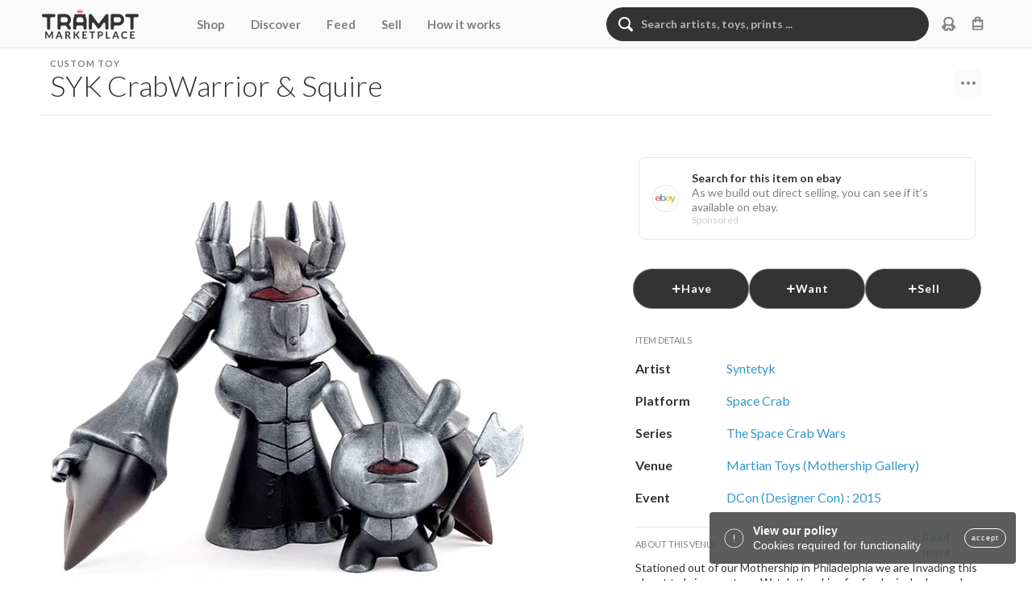

--- FILE ---
content_type: text/html; charset=utf-8
request_url: https://www.trampt.com/item/syk-crabwarrior-and-squire-syntetyk-space-crab-kBe99Hnv7MkfQu
body_size: 24333
content:
<!DOCTYPE html><html lang="en"><head><meta charSet="utf-8"/><meta name="viewport" content="width=device-width, initial-scale=1, maximum-scale=1" class="jsx-1604922626"/><meta name="apple-itunes-app" content="app-id=6447433355" class="jsx-1604922626"/><title>SYK CrabWarrior &amp; Squire created by Syntetyk</title><meta name="description" content="CUSTOM TOY Space Crab SYK CrabWarrior &amp; Squire created by Syntetyk part of the series The Space Crab Wars exclusive to Martian Toys (Mothership Gallery) at DCon (Designer Con) : 2015. Collect, buy &amp; sell on Trampt."/><link rel="canonical" href="https://www.trampt.com/item/syk-crabwarrior-and-squire-syntetyk-space-crab-kBe99Hnv7MkfQu"/><meta property="og:locale" content="en_US"/><meta property="og:url" content="https://www.trampt.com/item/syk-crabwarrior-and-squire-syntetyk-space-crab-kBe99Hnv7MkfQu"/><meta property="og:type" content="product"/><meta property="og:title" content="SYK CrabWarrior &amp; Squire created by Syntetyk"/><meta property="og:description" content="CUSTOM TOY Space Crab SYK CrabWarrior &amp; Squire created by Syntetyk part of the series The Space Crab Wars exclusive to Martian Toys (Mothership Gallery) at DCon (Designer Con) : 2015. Collect, buy &amp; sell on Trampt."/><meta property="og:image" content="https://img.trampt.com/products/000/267/421/SYK_CrabWarrior__Squire-Syntetyk-Space_Crab-trampt-267421o.jpg"/><meta name="twitter:card" content="summary_large_image"/><meta name="twitter:domain" content="trampt.com"/><meta name="twitter:title" content="SYK CrabWarrior &amp; Squire created by Syntetyk"/><meta name="twitter:description" content="CUSTOM TOY Space Crab SYK CrabWarrior &amp; Squire created by Syntetyk part of the series The Space Crab Wars exclusive to Martian Toys (Mothership Gallery) at DCon (Designer Con) : 2015. Collect, buy &amp; sell on Trampt."/><meta name="twitter:image" content="https://img.trampt.com/products/000/267/421/SYK_CrabWarrior__Squire-Syntetyk-Space_Crab-trampt-267421o.jpg"/><link rel="preload" as="image" href="products/000/267/421/SYK_CrabWarrior__Squire-Syntetyk-Space_Crab-trampt-267421o.jpg" class="jsx-4269259435"/><link rel="preload" as="image" imagesrcset="https://img.trampt.com/products/000/267/421/SYK_CrabWarrior__Squire-Syntetyk-Space_Crab-trampt-267421o.jpg?tr=w-640,h-640,cm-pad_resize 1x, https://img.trampt.com/products/000/267/421/SYK_CrabWarrior__Squire-Syntetyk-Space_Crab-trampt-267421o.jpg?tr=w-1200,h-1200,cm-pad_resize 2x"/><meta name="next-head-count" content="19"/><style>.fresnel-container{margin:0;padding:0;}
@media not all and (min-width:0px) and (max-width:599.98px){.fresnel-at-xs{display:none!important;}}
@media not all and (min-width:600px) and (max-width:767.98px){.fresnel-at-sm{display:none!important;}}
@media not all and (min-width:768px) and (max-width:959.98px){.fresnel-at-md{display:none!important;}}
@media not all and (min-width:960px) and (max-width:1023.98px){.fresnel-at-lg{display:none!important;}}
@media not all and (min-width:1024px){.fresnel-at-xl{display:none!important;}}
@media not all and (max-width:599.98px){.fresnel-lessThan-sm{display:none!important;}}
@media not all and (max-width:767.98px){.fresnel-lessThan-md{display:none!important;}}
@media not all and (max-width:959.98px){.fresnel-lessThan-lg{display:none!important;}}
@media not all and (max-width:1023.98px){.fresnel-lessThan-xl{display:none!important;}}
@media not all and (min-width:600px){.fresnel-greaterThan-xs{display:none!important;}}
@media not all and (min-width:768px){.fresnel-greaterThan-sm{display:none!important;}}
@media not all and (min-width:960px){.fresnel-greaterThan-md{display:none!important;}}
@media not all and (min-width:1024px){.fresnel-greaterThan-lg{display:none!important;}}
@media not all and (min-width:0px){.fresnel-greaterThanOrEqual-xs{display:none!important;}}
@media not all and (min-width:600px){.fresnel-greaterThanOrEqual-sm{display:none!important;}}
@media not all and (min-width:768px){.fresnel-greaterThanOrEqual-md{display:none!important;}}
@media not all and (min-width:960px){.fresnel-greaterThanOrEqual-lg{display:none!important;}}
@media not all and (min-width:1024px){.fresnel-greaterThanOrEqual-xl{display:none!important;}}
@media not all and (min-width:0px) and (max-width:599.98px){.fresnel-between-xs-sm{display:none!important;}}
@media not all and (min-width:0px) and (max-width:767.98px){.fresnel-between-xs-md{display:none!important;}}
@media not all and (min-width:0px) and (max-width:959.98px){.fresnel-between-xs-lg{display:none!important;}}
@media not all and (min-width:0px) and (max-width:1023.98px){.fresnel-between-xs-xl{display:none!important;}}
@media not all and (min-width:600px) and (max-width:767.98px){.fresnel-between-sm-md{display:none!important;}}
@media not all and (min-width:600px) and (max-width:959.98px){.fresnel-between-sm-lg{display:none!important;}}
@media not all and (min-width:600px) and (max-width:1023.98px){.fresnel-between-sm-xl{display:none!important;}}
@media not all and (min-width:768px) and (max-width:959.98px){.fresnel-between-md-lg{display:none!important;}}
@media not all and (min-width:768px) and (max-width:1023.98px){.fresnel-between-md-xl{display:none!important;}}
@media not all and (min-width:960px) and (max-width:1023.98px){.fresnel-between-lg-xl{display:none!important;}}</style><style>.fresnel-container{margin:0;padding:0;}
@media not all and (min-width:0px) and (max-width:539.98px){.fresnel-at-formSm{display:none!important;}}
@media not all and (min-width:540px) and (max-width:839.98px){.fresnel-at-formMd{display:none!important;}}
@media not all and (min-width:840px){.fresnel-at-formLg{display:none!important;}}
@media not all and (max-width:539.98px){.fresnel-lessThan-formMd{display:none!important;}}
@media not all and (max-width:839.98px){.fresnel-lessThan-formLg{display:none!important;}}
@media not all and (min-width:540px){.fresnel-greaterThan-formSm{display:none!important;}}
@media not all and (min-width:840px){.fresnel-greaterThan-formMd{display:none!important;}}
@media not all and (min-width:0px){.fresnel-greaterThanOrEqual-formSm{display:none!important;}}
@media not all and (min-width:540px){.fresnel-greaterThanOrEqual-formMd{display:none!important;}}
@media not all and (min-width:840px){.fresnel-greaterThanOrEqual-formLg{display:none!important;}}
@media not all and (min-width:0px) and (max-width:539.98px){.fresnel-between-formSm-formMd{display:none!important;}}
@media not all and (min-width:0px) and (max-width:839.98px){.fresnel-between-formSm-formLg{display:none!important;}}
@media not all and (min-width:540px) and (max-width:839.98px){.fresnel-between-formMd-formLg{display:none!important;}}</style><link rel="preconnect" href="https://fonts.gstatic.com" crossorigin /><script id="google-tag-manager" data-nscript="beforeInteractive">(function(w,d,s,l,i){w[l]=w[l]||[];w[l].push({'gtm.start':
new Date().getTime(),event:'gtm.js'});var f=d.getElementsByTagName(s)[0],
j=d.createElement(s),dl=l!='dataLayer'?'&l='+l:'';j.async=true;j.src=
'https://www.googletagmanager.com/gtm.js?id='+i+dl;f.parentNode.insertBefore(j,f);
})(window,document,'script','dataLayer','GTM-PLCWZBF');</script><link rel="preload" href="/_next/static/css/3a44bc75ab83d296.css" as="style"/><link rel="stylesheet" href="/_next/static/css/3a44bc75ab83d296.css" data-n-g=""/><link rel="preload" href="/_next/static/css/f1d2b21e7b748d7e.css" as="style"/><link rel="stylesheet" href="/_next/static/css/f1d2b21e7b748d7e.css" data-n-p=""/><noscript data-n-css=""></noscript><script defer="" nomodule="" src="/_next/static/chunks/polyfills-c67a75d1b6f99dc8.js"></script><script src="/_next/static/chunks/webpack-4d5fac3e873f3d1c.js" defer=""></script><script src="/_next/static/chunks/framework-93b89dc25365d5c7.js" defer=""></script><script src="/_next/static/chunks/main-1b431fccd2c1dc76.js" defer=""></script><script src="/_next/static/chunks/pages/_app-834358ec46a2973b.js" defer=""></script><script src="/_next/static/chunks/45c04189-fabd14ba31b95ab6.js" defer=""></script><script src="/_next/static/chunks/9092-439c170157234e21.js" defer=""></script><script src="/_next/static/chunks/9003-5e27892470761b7d.js" defer=""></script><script src="/_next/static/chunks/4501-bdf7bedcc1762945.js" defer=""></script><script src="/_next/static/chunks/8398-d6445551721ae719.js" defer=""></script><script src="/_next/static/chunks/1073-a7932947828159b3.js" defer=""></script><script src="/_next/static/chunks/221-fed54fa44cb9fab6.js" defer=""></script><script src="/_next/static/chunks/3620-77c6c4277dcc801e.js" defer=""></script><script src="/_next/static/chunks/3292-69e111aea35fdae0.js" defer=""></script><script src="/_next/static/chunks/2248-c08cd3cad83ccdb3.js" defer=""></script><script src="/_next/static/chunks/3196-f626b6c2ce775067.js" defer=""></script><script src="/_next/static/chunks/7853-95b8d2165cafde6c.js" defer=""></script><script src="/_next/static/chunks/3707-6e1d9d710a73b8cf.js" defer=""></script><script src="/_next/static/chunks/pages/item/%5B...id%5D-ed7fb2289e05b19b.js" defer=""></script><script src="/_next/static/D8BzIPpLH6nKQqi-6QDa6/_buildManifest.js" defer=""></script><script src="/_next/static/D8BzIPpLH6nKQqi-6QDa6/_ssgManifest.js" defer=""></script><style id="__jsx-1941667426">header.jsx-1941667426{background-color:#fafafa;min-width:375rem;height:60px;position:-webkit-sticky;position:sticky;top:0;width:100%;border-bottom:1px solid #e5e5e5;display:-webkit-box;display:-webkit-flex;display:-ms-flexbox;display:flex;z-index:100;}header.jsx-1941667426 a.jsx-1941667426{color:#ffffff;}nav.jsx-1941667426{-webkit-align-items:center;-webkit-box-align:center;-ms-flex-align:center;align-items:center;display:-webkit-box;display:-webkit-flex;display:-ms-flexbox;display:flex;-webkit-box-pack:justify;-webkit-justify-content:space-between;-ms-flex-pack:justify;justify-content:space-between;max-width:1200px;width:100%;padding:0 12rem;}nav.jsx-1941667426>div.jsx-1941667426,nav.jsx-1941667426>section.jsx-1941667426{display:-webkit-box;display:-webkit-flex;display:-ms-flexbox;display:flex;-webkit-box-pack:center;-webkit-justify-content:center;-ms-flex-pack:center;justify-content:center;}nav.jsx-1941667426>div.jsx-1941667426:first-child,nav.jsx-1941667426>section.jsx-1941667426:first-child{-webkit-box-pack:start;-webkit-justify-content:flex-start;-ms-flex-pack:start;justify-content:flex-start;}nav.jsx-1941667426>div.jsx-1941667426:last-child,nav.jsx-1941667426>section.jsx-1941667426:last-child{-webkit-box-pack:end;-webkit-justify-content:flex-end;-ms-flex-pack:end;justify-content:flex-end;}@media (min-width:600px){nav.jsx-1941667426>div.jsx-1941667426:last-child.avatar-wrapper,nav.jsx-1941667426>section.jsx-1941667426:last-child.avatar-wrapper{-webkit-flex:0;-ms-flex:0;flex:0;position:relative;}}.logo-wrapper.jsx-1941667426{display:-webkit-inline-box;display:-webkit-inline-flex;display:-ms-inline-flexbox;display:inline-flex;margin-right:56px;}.logo-wrapper.jsx-1941667426>img.jsx-1941667426{width:120px;height:36px;}@media (min-width:600px){nav.jsx-1941667426{-webkit-box-pack:start;-webkit-justify-content:start;-ms-flex-pack:start;justify-content:start;margin:0 auto;}nav.jsx-1941667426>*.jsx-1941667426{width:initial;}.main-links.jsx-1941667426{width:initial;-webkit-box-pack:justify;-webkit-justify-content:space-between;-ms-flex-pack:justify;justify-content:space-between;}}@media (min-width:960px){.logo.jsx-1941667426{margin:0;}}</style><style id="__jsx-964259898">.item-type.jsx-964259898{font-size:11px;font-weight:700;line-height:14px !important;text-transform:uppercase;color:#808080;}.item-name.jsx-964259898{color:#333;font-size:36px;font-style:normal;font-weight:300;line-height:40px !important;margin-bottom:16px !important;}@media (max-width:600px){.item-name.jsx-964259898{font-size:22px;line-height:28px !important;}}header.jsx-964259898{display:-webkit-box;display:-webkit-flex;display:-ms-flexbox;display:flex;-webkit-box-pack:justify;-webkit-justify-content:space-between;-ms-flex-pack:justify;justify-content:space-between;background-color:#ffffff;z-index:1;top:50px;max-width:1180px;padding:12rem 12rem 0 12rem;width:100%;}header.jsx-964259898 h1.jsx-964259898,header.jsx-964259898 h2.jsx-964259898{line-height:initial;margin-bottom:0;}header.jsx-964259898 h2.jsx-964259898{-webkit-letter-spacing:1rem;-moz-letter-spacing:1rem;-ms-letter-spacing:1rem;letter-spacing:1rem;}@media (min-width:834px){header.jsx-964259898{border-bottom:1px solid #e5e5e5;}}@media (max-width:600px){header.jsx-964259898{position:relative;top:0;}}</style><style id="__jsx-4269259435">.rounded-img.jsx-4269259435{border-radius:96px !important;}</style><style id="__jsx-1423092451">.image-gallery-wrapper.jsx-1423092451{display:-webkit-box;display:-webkit-flex;display:-ms-flexbox;display:flex;-webkit-flex-direction:column;-ms-flex-direction:column;flex-direction:column;-webkit-box-pack:center;-webkit-justify-content:center;-ms-flex-pack:center;justify-content:center;margin:0 auto 16rem;max-width:600px;position:relative;width:100%;z-index:0;}@media (min-width:1024px){.image-gallery-wrapper.jsx-1423092451{display:inline-block;margin-left:0;margin-right:0;}}.image-gallery-wrapper.jsx-1423092451 img.jsx-1423092451{height:100%;width:100%;}.image-gallery.jsx-1423092451{position:relative;}.image-gallery.jsx-1423092451 button.jsx-1423092451{background-color:transparent;height:100%;outline:none;position:absolute;top:0;width:50%;z-index:100;}.image-gallery.jsx-1423092451 button.next.jsx-1423092451{right:0;}.image-count.jsx-1423092451{background:#4a4a4a;border-radius:12rem;box-shadow:0 0 3px 1px #f6f6f6;color:#ffffff;font-size:11.2rem;line-height:initial;padding:3px 6px;position:absolute;right:0;top:0;z-index:1;}.control-btns.jsx-1423092451{display:none;height:100%;position:absolute;top:0;width:100%;}@media (min-width:600px){.image-gallery-wrapper.jsx-1423092451 img.jsx-1423092451{height:600px;width:600px;}.control-btns.jsx-1423092451{display:initial;}}</style><style id="__jsx-1365707505">button.outline.jsx-1365707505{border-radius:12px;border:1px #ffffff solid;color:#ffffff;display:inline-block;font-size:9rem;height:-webkit-fit-content;height:-moz-fit-content;height:fit-content;-webkit-letter-spacing:1px;-moz-letter-spacing:1px;-ms-letter-spacing:1px;letter-spacing:1px;padding:6px 8px;}button.outline.jsx-1365707505{border-color:#fff;color:#fff;}button.outline.active.jsx-1365707505,button.outline.jsx-1365707505:hover{background-color:#4a4a4a;border-color:transparent;color:#ffffff;}button.outline.active.jsx-1365707505:hover{background-color:transparent;border-color:#4a4a4a;color:#4a4a4a;}</style><style id="__jsx-3887639582">button.tertiary.jsx-3887639582,button.submit.jsx-3887639582,button.submit.jsx-3887639582:disabled,button.submit[disabled].jsx-3887639582{border:1px solid #eeeeee;}button.tertiary.jsx-3887639582,button.submit.jsx-3887639582,button.submit.jsx-3887639582:disabled,button.submit[disabled].jsx-3887639582{background:#ffffff;border-radius:8px;color:#8b8b8b;display:-webkit-inline-box;display:-webkit-inline-flex;display:-ms-inline-flexbox;display:inline-flex;font-size:12.8rem;margin:0 auto 8rem auto;padding:16rem 32rem;}button.primary.jsx-3887639582,button.secondary.jsx-3887639582{border-radius:12px;border:1px #ffffff solid;color:#ffffff;display:inline-block;font-size:9rem;height:-webkit-fit-content;height:-moz-fit-content;height:fit-content;-webkit-letter-spacing:1px;-moz-letter-spacing:1px;-ms-letter-spacing:1px;letter-spacing:1px;padding:6px 8px;}button.primary.jsx-3887639582:hover{background-color:#ffffff;border-color:transparent;color:#4a4a4a;}button.jsx-3887639582{background:none;border:none;margin:0;padding:0;}button.primary.active.jsx-3887639582{background-color:#4a4a4a;border-color:transparent;}button.primary.active.jsx-3887639582:hover{background-color:transparent;border-color:#4a4a4a;color:#4a4a4a;}button.secondary.jsx-3887639582:hover{background-color:#4a4a4a;}button.tertiary.jsx-3887639582{background-color:#ffffff;border-radius:12px;border:1px solid #3399cc;color:#3399cc;font-size:11.2rem;font-weight:700;-webkit-letter-spacing:1px;-moz-letter-spacing:1px;-ms-letter-spacing:1px;letter-spacing:1px;margin:8px 0 0 0;padding:16px 18px;-webkit-transition:300ms ease-in-out;transition:300ms ease-in-out;}button.tertiary.jsx-3887639582:hover{background-color:#3399cc;color:#ffffff;}button.cancel.jsx-3887639582{color:#000;}button.cancel.jsx-3887639582:hover{background:#fafafa;color:#4a4a4a;-webkit-transition:300ms ease-in-out;transition:300ms ease-in-out;}button.signin.jsx-3887639582{color:undefined;background-color:#fafafa;border-radius:50px;padding:10px 18px;border:1px solid #fafafa;font-size:14px !important;font-weight:400 !important;}button.signin.jsx-3887639582:hover{background-color:#3399cc;border:1px solid #3399cc;color:#ffffff;-webkit-transition:100ms ease-in-out;transition:100ms ease-in-out;}button.signin.jsx-3887639582:focus{outline:none;}button.submit.jsx-3887639582{background:#ff0066;border-color:#ffffff;color:#ffffff;}button.submit.jsx-3887639582:disabled,button.submit[disabled].jsx-3887639582{background-color:#eeeeee;}button.jsx-3887639582{cursor:pointer;}button.disabled.jsx-3887639582,button[disabled].jsx-3887639582{cursor:default;pointer-events:none;}</style><style id="__jsx-2446641954">.status-wrapper.jsx-2446641954{display:-webkit-box;display:-webkit-flex;display:-ms-flexbox;display:flex;-webkit-flex-direction:column;-ms-flex-direction:column;flex-direction:column;-webkit-box-pack:center;-webkit-justify-content:center;-ms-flex-pack:center;justify-content:center;-webkit-align-items:center;-webkit-box-align:center;-ms-flex-align:center;align-items:center;}.item-collect.jsx-2446641954{width:100%;display:-webkit-box;display:-webkit-flex;display:-ms-flexbox;display:flex;-webkit-column-gap:8px;column-gap:8px;-webkit-box-pack:center;-webkit-justify-content:center;-ms-flex-pack:center;justify-content:center;margin-bottom:16px;}.item-collect.jsx-2446641954 button.jsx-2446641954{width:100%;background-color:#4a4a4a;}.item-collect.jsx-2446641954 .item-collect-icon.jsx-2446641954{color:white;width:12px;fill:white;}.item-collect.jsx-2446641954 .label.jsx-2446641954{color:white !important;font-size:14px !important;font-style:normal !important;font-weight:700 !important;line-height:18px !important;text-transform:capitalize !important;}</style><style id="__jsx-1415570289">.detail-list.jsx-1415570289{display:-webkit-box;display:-webkit-flex;display:-ms-flexbox;display:flex;white-space:break-spaces;}.detail-list.jsx-1415570289:not(:last-child){margin-bottom:16px;}.detail-list.jsx-1415570289 .title.jsx-1415570289{color:#333;min-width:125px;font-size:16px;font-style:normal;font-weight:700;text-transform:capitalize;line-height:24px;padding:0 12px;}.detail-list.jsx-1415570289 .wrap-items.jsx-1415570289{display:-webkit-box;display:-webkit-flex;display:-ms-flexbox;display:flex;-webkit-flex-wrap:wrap;-ms-flex-wrap:wrap;flex-wrap:wrap;}</style><style id="__jsx-1334084762">.section-title.jsx-1334084762{color:#808080;font-size:11px;font-style:normal;font-weight:400;line-height:14px;text-transform:uppercase;padding:16px 12px;}.item-section.jsx-1334084762{background:none;margin-bottom:24px !important;width:100%;max-width:450px;margin:0 auto;}.item-section.jsx-1334084762 h2.jsx-1334084762{-webkit-letter-spacing:0.1em;-moz-letter-spacing:0.1em;-ms-letter-spacing:0.1em;letter-spacing:0.1em;line-height:24rem;padding:8rem 0;}@media (max-width:600px){.item-section.jsx-1334084762{max-width:350px;overflow-x:auto;}}</style><style id="__jsx-3007741294">.production-details.jsx-3007741294{display:-webkit-box;display:-webkit-flex;display:-ms-flexbox;display:flex;-webkit-flex-direction:row;-ms-flex-direction:row;flex-direction:row;-webkit-flex-wrap:wrap;-ms-flex-wrap:wrap;flex-wrap:wrap;background:#fafafa;row-gap:24px;padding-bottom:36px;}li.jsx-3007741294{width:150px;display:-webkit-box;display:-webkit-flex;display:-ms-flexbox;display:flex;-webkit-flex-direction:column;-ms-flex-direction:column;flex-direction:column;-webkit-box-pack:center;-webkit-justify-content:center;-ms-flex-pack:center;justify-content:center;row-gap:4px;color:#333;font-size:16px;font-style:normal;font-weight:700;line-height:24px;text-align:center;}.list-item.jsx-3007741294{border-left:1px solid #e5e5e5;}span.jsx-3007741294{display:block;color:#808080;font-size:16px;font-style:normal;font-weight:400;line-height:24px;}@media (max-width:600px){.production-details.jsx-3007741294{display:-webkit-box;display:-webkit-flex;display:-ms-flexbox;display:flex;-webkit-flex-direction:row;-ms-flex-direction:row;flex-direction:row;-webkit-flex-wrap:nowrap;-ms-flex-wrap:nowrap;flex-wrap:nowrap;width:100%;overflow:auto;}li.jsx-3007741294{min-width:150px;}}</style><style id="__jsx-2386866708">.section-title.jsx-2386866708{color:#808080;font-size:11px;font-style:normal;font-weight:400;line-height:14px;text-transform:uppercase;padding:16px 12px;}.item-section.jsx-2386866708{background:#fafafa;margin-bottom:24px !important;width:100%;max-width:450px;margin:0 auto;}.item-section.jsx-2386866708 h2.jsx-2386866708{-webkit-letter-spacing:0.1em;-moz-letter-spacing:0.1em;-ms-letter-spacing:0.1em;letter-spacing:0.1em;line-height:24rem;padding:8rem 0;}@media (max-width:600px){.item-section.jsx-2386866708{max-width:350px;overflow-x:auto;}}</style><style id="__jsx-1712364259">.collect-card-box.jsx-1712364259{position:relative;display:-webkit-box;display:-webkit-flex;display:-ms-flexbox;display:flex;-webkit-flex-direction:column;-ms-flex-direction:column;flex-direction:column;-webkit-align-items:center;-webkit-box-align:center;-ms-flex-align:center;align-items:center;width:366px;height:444px;padding:8px 12px 12px 12px;cursor:pointer !important;z-index:0;}@media (max-width:600px){.collect-card-box.jsx-1712364259{width:116px;height:116px;padding:0;margin:0;}}.image-container.jsx-1712364259{width:331px;height:331px;display:-webkit-box;display:-webkit-flex;display:-ms-flexbox;display:flex;-webkit-align-items:center;-webkit-box-align:center;-ms-flex-align:center;align-items:center;-webkit-box-pack:center;-webkit-justify-content:center;-ms-flex-pack:center;justify-content:center;}@media (max-width:600px){.image-container.jsx-1712364259{width:116px;height:116px;}}.collect-image.jsx-1712364259{width:331px;height:331px;object-fit:cover;}@media (max-width:600px){.collect-image.jsx-1712364259{width:116px;height:116px;}}.detail-box.jsx-1712364259{position:relative;display:-webkit-box;display:-webkit-flex;display:-ms-flexbox;display:flex;width:100%;-webkit-box-pack:justify;-webkit-justify-content:space-between;-ms-flex-pack:justify;justify-content:space-between;-webkit-align-items:inherit;-webkit-box-align:inherit;-ms-flex-align:inherit;align-items:inherit;gap:8px;}.detail-box.jsx-1712364259>div.jsx-1712364259:first-child{-webkit-flex:1;-ms-flex:1;flex:1;min-width:0;}.detail-box.jsx-1712364259>div:last-child,.detail-box.jsx-1712364259>.icon-buttons{-webkit-flex-shrink:0;-ms-flex-negative:0;flex-shrink:0;white-space:nowrap;}.detail-box.jsx-1712364259>div:last-child *.jsx-1712364259{white-space:nowrap;}.type-text-head.jsx-1712364259{color:#808080;font-size:11px;font-weight:700;margin-top:10px;text-transform:uppercase;word-wrap:break-word;}.title.jsx-1712364259{line-height:22px;min-width:0;}.title.jsx-1712364259>a.jsx-1712364259{color:#333;font-size:18px;line-height:22px;font-weight:700;}.artist-name.jsx-1712364259{line-height:18px;}.artist-name.jsx-1712364259>a.jsx-1712364259{font-size:14px;font-weight:400;line-height:18px;color:#3399cc;}.icon-buttons.jsx-1712364259{display:-webkit-box;display:-webkit-flex;display:-ms-flexbox;display:flex;-webkit-align-items:center;-webkit-box-align:center;-ms-flex-align:center;align-items:center;visibility:hidden;opacity:0;width:30px;-webkit-flex-shrink:0;-ms-flex-negative:0;flex-shrink:0;}.icon-buttons.active.jsx-1712364259{visibility:visible;opacity:1;}.cart-count-box.jsx-1712364259{background-color:#333333;width:20px;position:relative;height:20px;z-index:999 !important;border-radius:50px;font-size:10px;color:#ffffff;display:-webkit-box;display:-webkit-flex;display:-ms-flexbox;display:flex;-webkit-align-items:center;-webkit-box-align:center;-ms-flex-align:center;align-items:center;-webkit-box-pack:center;-webkit-justify-content:center;-ms-flex-pack:center;justify-content:center;margin-bottom:-20px;margin-left:20px;}.fixed-top.jsx-1712364259{display:-webkit-box;display:-webkit-flex;display:-ms-flexbox;display:flex;position:absolute;top:0;left:0;right:0;z-index:1;}.collect-badge.jsx-1712364259{display:-webkit-inline-box;display:-webkit-inline-flex;display:-ms-inline-flexbox;display:inline-flex;-webkit-align-items:center;-webkit-box-align:center;-ms-flex-align:center;align-items:center;gap:1px;background-color:#333333;padding:2px 4px;border:1px solid #808080;border-radius:2px;font-size:12px;font-weight:700;line-height:14px;color:#ffffff;z-index:10;}@media (max-width:600px){.detail-box.jsx-1712364259{display:none;}.collect-image.jsx-1712364259{height:150px;position:relative;margin-top:-18px !important;z-index:-1;}}</style><style id="__jsx-34655367">.loading.jsx-278614021{-webkit-align-items:center;-webkit-box-align:center;-ms-flex-align:center;align-items:center;background-color:#4a4a4a;border-radius:6px;color:#ffffff;display:-webkit-box;display:-webkit-flex;display:-ms-flexbox;display:flex;-webkit-flex-direction:column;-ms-flex-direction:column;flex-direction:column;font-size:11.2rem;margin:60rem auto;padding:12rem 16rem;text-align:center;width:232rem;}.loading.jsx-278614021 span.jsx-278614021{line-height:12.88rem;text-transform:uppercase;}.loading.unstyled.jsx-278614021{background-color:transparent;color:inherit;font-size:inherit;margin:0;padding:0;width:auto;height:30rem;}.loading.unstyled.jsx-278614021 span.jsx-278614021{font-size:16px;line-height:normal;text-transform:none;}</style><style id="__jsx-91465419">.loading svg{fill:#ffffff;height:24rem;width:24rem;margin:0 auto 6px auto;display:block;}</style><style id="__jsx-2868077285">.items-collection.jsx-2868077285{margin:0 auto;}.items-collection.grid-view.jsx-2868077285{display:grid;grid-template-columns:repeat(auto-fill,minmax(366px,1fr));gap:32px;justify-items:center;}@media (max-width:600px){.items-collection.grid-view.jsx-2868077285{grid-template-columns:repeat(auto-fill,minmax(116px,1fr));gap:1px;}}.items-collection.grid-view.jsx-2868077285>*.jsx-2868077285{min-width:0;max-width:100%;}.items-collection.list-view.jsx-2868077285{display:-webkit-box;display:-webkit-flex;display:-ms-flexbox;display:flex;-webkit-flex-direction:column;-ms-flex-direction:column;flex-direction:column;gap:0;}</style><style id="__jsx-691202987">.item-list-grid.jsx-691202987{border:2px solid red;padding-bottom:60rem;padding-top:1px;}@media (min-width:600px){.item-list-grid.jsx-691202987{display:-webkit-box;display:-webkit-flex;display:-ms-flexbox;display:flex;-webkit-flex-wrap:wrap;-ms-flex-wrap:wrap;flex-wrap:wrap;-webkit-box-pack:space-around;-webkit-justify-content:space-around;-ms-flex-pack:space-around;justify-content:space-around;margin:0 auto;max-width:1000px;padding-bottom:0;}}</style><style id="__jsx-1207616039">.item-supporting-wrapper.jsx-1207616039{padding-top:50px;width:100%;}@media (max-width:600px){.item-supporting-wrapper.jsx-1207616039{padding-top:0;}}.item-detail-wrapper.jsx-1207616039{display:-webkit-box;display:-webkit-flex;display:-ms-flexbox;display:flex;-webkit-flex-direction:column;-ms-flex-direction:column;flex-direction:column;-webkit-align-items:center;-webkit-box-align:center;-ms-flex-align:center;align-items:center;margin-bottom:24rem;max-width:1180px;padding:36px 4px 16px;width:100%;}@media (max-width:600px){.item-detail-wrapper.jsx-1207616039{padding:0;}}.item-detail-wrapper.jsx-1207616039 h2.jsx-1207616039{padding:8rem 0;}@media (min-width:1024px){.item-detail-wrapper.jsx-1207616039{-webkit-align-items:flex-start;-webkit-box-align:flex-start;-ms-flex-align:flex-start;align-items:flex-start;-webkit-flex-direction:row;-ms-flex-direction:row;flex-direction:row;-webkit-flex-wrap:wrap;-ms-flex-wrap:wrap;flex-wrap:wrap;-webkit-box-pack:justify;-webkit-justify-content:space-between;-ms-flex-pack:justify;justify-content:space-between;}}.basic-details.jsx-1207616039{display:-webkit-box;display:-webkit-flex;display:-ms-flexbox;display:flex;-webkit-flex-direction:column;-ms-flex-direction:column;flex-direction:column;}@media (min-width:1024px){.basic-details.jsx-1207616039{-webkit-flex-direction:column;-ms-flex-direction:column;flex-direction:column;}}</style><style id="__jsx-1627166284">span.jsx-1627166284{color:#b8b8b8;}</style><style id="__jsx-1608892257">.social-link.jsx-1608892257{color:#b8b8b8;fill:#b8b8b8;width:20px;}.social-link.jsx-1608892257:hover{color:#4a4a4a;cursor:pointer;fill:#4a4a4a;}a.jsx-1608892257{display:block;}a.jsx-1608892257 svg{display:block;}</style><style id="__jsx-1641619383">footer.jsx-1702728985{border-top:2px solid #eeeeee;color:#b8b8b8;display:block;font-size:12.8rem;margin-bottom:24rem;padding-top:18rem;text-align:center;}p.jsx-1702728985{line-height:14.72rem;margin-bottom:4px;}.copyright.jsx-1702728985{font-weight:300;}ul.jsx-1702728985{display:-webkit-box;display:-webkit-flex;display:-ms-flexbox;display:flex;-webkit-box-pack:center;-webkit-justify-content:center;-ms-flex-pack:center;justify-content:center;margin:0 auto;}ul.jsx-1702728985 li.jsx-1702728985{display:block;fill:#b8b8b8;height:50px;width:50px;}</style><style id="__jsx-3771395687">footer a{color:#8b8b8b;font-weight:400;}footer a:hover{color:#4a4a4a;cursor:pointer;}footer p a.detail{position:relative;z-index:1;}</style><style id="__jsx-1604922626">.content.jsx-1604922626{-webkit-align-items:center;-webkit-box-align:center;-ms-flex-align:center;align-items:center;display:-webkit-box;display:-webkit-flex;display:-ms-flexbox;display:flex;-webkit-flex-direction:column;-ms-flex-direction:column;flex-direction:column;margin:0 auto;position:relative;width:100%;}</style><style id="__jsx-1767904164">@-webkit-keyframes Toastify__slideInRight-jsx-4244906852{from{-webkit-transform:translate3d(110%,0,0);-ms-transform:translate3d(110%,0,0);transform:translate3d(110%,0,0);visibility:visible;}to{-webkit-transform:translate3d(0,0,0);-ms-transform:translate3d(0,0,0);transform:translate3d(0,0,0);}},@keyframes Toastify__slideInRight-jsx-4244906852{from{-webkit-transform:translate3d(110%,0,0);-ms-transform:translate3d(110%,0,0);transform:translate3d(110%,0,0);visibility:visible;}to{-webkit-transform:translate3d(0,0,0);-ms-transform:translate3d(0,0,0);transform:translate3d(0,0,0);}},@-webkit-keyframes Toastify__slideInLeft-jsx-4244906852{from{-webkit-transform:translate3d(-110%,0,0);-ms-transform:translate3d(-110%,0,0);transform:translate3d(-110%,0,0);visibility:visible;}to{-webkit-transform:translate3d(0,0,0);-ms-transform:translate3d(0,0,0);transform:translate3d(0,0,0);}},@keyframes Toastify__slideInLeft-jsx-4244906852{from{-webkit-transform:translate3d(-110%,0,0);-ms-transform:translate3d(-110%,0,0);transform:translate3d(-110%,0,0);visibility:visible;}to{-webkit-transform:translate3d(0,0,0);-ms-transform:translate3d(0,0,0);transform:translate3d(0,0,0);}},@-webkit-keyframes Toastify__slideInUp-jsx-4244906852{from{-webkit-transform:translate3d(0,110%,0);-ms-transform:translate3d(0,110%,0);transform:translate3d(0,110%,0);visibility:visible;}to{-webkit-transform:translate3d(0,0,0);-ms-transform:translate3d(0,0,0);transform:translate3d(0,0,0);}},@keyframes Toastify__slideInUp-jsx-4244906852{from{-webkit-transform:translate3d(0,110%,0);-ms-transform:translate3d(0,110%,0);transform:translate3d(0,110%,0);visibility:visible;}to{-webkit-transform:translate3d(0,0,0);-ms-transform:translate3d(0,0,0);transform:translate3d(0,0,0);}},@-webkit-keyframes Toastify__slideInDown-jsx-4244906852{from{-webkit-transform:translate3d(0,-110%,0);-ms-transform:translate3d(0,-110%,0);transform:translate3d(0,-110%,0);visibility:visible;}to{-webkit-transform:translate3d(0,0,0);-ms-transform:translate3d(0,0,0);transform:translate3d(0,0,0);}},@keyframes Toastify__slideInDown-jsx-4244906852{from{-webkit-transform:translate3d(0,-110%,0);-ms-transform:translate3d(0,-110%,0);transform:translate3d(0,-110%,0);visibility:visible;}to{-webkit-transform:translate3d(0,0,0);-ms-transform:translate3d(0,0,0);transform:translate3d(0,0,0);}},@-webkit-keyframes Toastify__slideOutRight-jsx-4244906852{from{-webkit-transform:translate3d(0,0,0);-ms-transform:translate3d(0,0,0);transform:translate3d(0,0,0);}to{visibility:hidden;-webkit-transform:translate3d(110%,0,0);-ms-transform:translate3d(110%,0,0);transform:translate3d(110%,0,0);}},@keyframes Toastify__slideOutRight-jsx-4244906852{from{-webkit-transform:translate3d(0,0,0);-ms-transform:translate3d(0,0,0);transform:translate3d(0,0,0);}to{visibility:hidden;-webkit-transform:translate3d(110%,0,0);-ms-transform:translate3d(110%,0,0);transform:translate3d(110%,0,0);}},@-webkit-keyframes Toastify__slideOutLeft-jsx-4244906852{from{-webkit-transform:translate3d(0,0,0);-ms-transform:translate3d(0,0,0);transform:translate3d(0,0,0);}to{visibility:hidden;-webkit-transform:translate3d(-110%,0,0);-ms-transform:translate3d(-110%,0,0);transform:translate3d(-110%,0,0);}},@keyframes Toastify__slideOutLeft-jsx-4244906852{from{-webkit-transform:translate3d(0,0,0);-ms-transform:translate3d(0,0,0);transform:translate3d(0,0,0);}to{visibility:hidden;-webkit-transform:translate3d(-110%,0,0);-ms-transform:translate3d(-110%,0,0);transform:translate3d(-110%,0,0);}},@-webkit-keyframes Toastify__slideOutDown-jsx-4244906852{from{-webkit-transform:translate3d(0,0,0);-ms-transform:translate3d(0,0,0);transform:translate3d(0,0,0);}to{visibility:hidden;-webkit-transform:translate3d(0,500px,0);-ms-transform:translate3d(0,500px,0);transform:translate3d(0,500px,0);}},@keyframes Toastify__slideOutDown-jsx-4244906852{from{-webkit-transform:translate3d(0,0,0);-ms-transform:translate3d(0,0,0);transform:translate3d(0,0,0);}to{visibility:hidden;-webkit-transform:translate3d(0,500px,0);-ms-transform:translate3d(0,500px,0);transform:translate3d(0,500px,0);}},@-webkit-keyframes Toastify__slideOutUp-jsx-4244906852{from{-webkit-transform:translate3d(0,0,0);-ms-transform:translate3d(0,0,0);transform:translate3d(0,0,0);}to{visibility:hidden;-webkit-transform:translate3d(0,-500px,0);-ms-transform:translate3d(0,-500px,0);transform:translate3d(0,-500px,0);}},@keyframes Toastify__slideOutUp-jsx-4244906852{from{-webkit-transform:translate3d(0,0,0);-ms-transform:translate3d(0,0,0);transform:translate3d(0,0,0);}to{visibility:hidden;-webkit-transform:translate3d(0,-500px,0);-ms-transform:translate3d(0,-500px,0);transform:translate3d(0,-500px,0);}} .Toastify__slide-enter--bottom-center,.Toastify__slide-enter--bottom-left,.Toastify__slide-enter--bottom-right{-webkit-animation-name:Toastify__slideInUp;animation-name:Toastify__slideInUp;}.Toastify__slide-exit--bottom-center,.Toastify__slide-exit--bottom-left,.Toastify__slide-exit--bottom-right{-webkit-animation-name:Toastify__slideOutDown;animation-name:Toastify__slideOutDown;}</style><style id="__jsx-1280430149">.Toastify__toast-container{padding:0;width:calc(100% - 28rem);}.Toastify__toast-container--bottom-right{bottom:20rem;left:14rem;right:14rem;top:initial;}.Toastify__toast{-webkit-align-items:center;-webkit-box-align:center;-ms-flex-align:center;align-items:center;border-radius:4px;box-shadow:none;opacity:0.9;padding:0 12px 0 0;}.Toastify__toast.info,.Toastify__toast.done{background-color:#4a4a4a;color:#ffffff;}.Toastify__toast.warning{background-color:#ff908b;color:#ffffff;}.Toastify__toast.success{background-color:#333333;color:#ffffff;border-radius:8px;}@media (min-width:600px){.Toastify__toast-container{left:unset;right:20rem;width:380rem;}}</style><style data-href="https://fonts.googleapis.com/css?family=Lato:300,400,700,900&display=swap">@font-face{font-family:'Lato';font-style:normal;font-weight:300;font-display:swap;src:url(https://fonts.gstatic.com/l/font?kit=S6u9w4BMUTPHh7USSwiPHw&skey=91f32e07d083dd3a&v=v25) format('woff')}@font-face{font-family:'Lato';font-style:normal;font-weight:400;font-display:swap;src:url(https://fonts.gstatic.com/l/font?kit=S6uyw4BMUTPHjx4wWA&skey=2d58b92a99e1c086&v=v25) format('woff')}@font-face{font-family:'Lato';font-style:normal;font-weight:700;font-display:swap;src:url(https://fonts.gstatic.com/l/font?kit=S6u9w4BMUTPHh6UVSwiPHw&skey=3480a19627739c0d&v=v25) format('woff')}@font-face{font-family:'Lato';font-style:normal;font-weight:900;font-display:swap;src:url(https://fonts.gstatic.com/l/font?kit=S6u9w4BMUTPHh50XSwiPHw&skey=d01acf708cb3b73b&v=v25) format('woff')}@font-face{font-family:'Lato';font-style:normal;font-weight:300;font-display:swap;src:url(https://fonts.gstatic.com/s/lato/v25/S6u9w4BMUTPHh7USSwaPGQ3q5d0N7w.woff2) format('woff2');unicode-range:U+0100-02BA,U+02BD-02C5,U+02C7-02CC,U+02CE-02D7,U+02DD-02FF,U+0304,U+0308,U+0329,U+1D00-1DBF,U+1E00-1E9F,U+1EF2-1EFF,U+2020,U+20A0-20AB,U+20AD-20C0,U+2113,U+2C60-2C7F,U+A720-A7FF}@font-face{font-family:'Lato';font-style:normal;font-weight:300;font-display:swap;src:url(https://fonts.gstatic.com/s/lato/v25/S6u9w4BMUTPHh7USSwiPGQ3q5d0.woff2) format('woff2');unicode-range:U+0000-00FF,U+0131,U+0152-0153,U+02BB-02BC,U+02C6,U+02DA,U+02DC,U+0304,U+0308,U+0329,U+2000-206F,U+20AC,U+2122,U+2191,U+2193,U+2212,U+2215,U+FEFF,U+FFFD}@font-face{font-family:'Lato';font-style:normal;font-weight:400;font-display:swap;src:url(https://fonts.gstatic.com/s/lato/v25/S6uyw4BMUTPHjxAwXiWtFCfQ7A.woff2) format('woff2');unicode-range:U+0100-02BA,U+02BD-02C5,U+02C7-02CC,U+02CE-02D7,U+02DD-02FF,U+0304,U+0308,U+0329,U+1D00-1DBF,U+1E00-1E9F,U+1EF2-1EFF,U+2020,U+20A0-20AB,U+20AD-20C0,U+2113,U+2C60-2C7F,U+A720-A7FF}@font-face{font-family:'Lato';font-style:normal;font-weight:400;font-display:swap;src:url(https://fonts.gstatic.com/s/lato/v25/S6uyw4BMUTPHjx4wXiWtFCc.woff2) format('woff2');unicode-range:U+0000-00FF,U+0131,U+0152-0153,U+02BB-02BC,U+02C6,U+02DA,U+02DC,U+0304,U+0308,U+0329,U+2000-206F,U+20AC,U+2122,U+2191,U+2193,U+2212,U+2215,U+FEFF,U+FFFD}@font-face{font-family:'Lato';font-style:normal;font-weight:700;font-display:swap;src:url(https://fonts.gstatic.com/s/lato/v25/S6u9w4BMUTPHh6UVSwaPGQ3q5d0N7w.woff2) format('woff2');unicode-range:U+0100-02BA,U+02BD-02C5,U+02C7-02CC,U+02CE-02D7,U+02DD-02FF,U+0304,U+0308,U+0329,U+1D00-1DBF,U+1E00-1E9F,U+1EF2-1EFF,U+2020,U+20A0-20AB,U+20AD-20C0,U+2113,U+2C60-2C7F,U+A720-A7FF}@font-face{font-family:'Lato';font-style:normal;font-weight:700;font-display:swap;src:url(https://fonts.gstatic.com/s/lato/v25/S6u9w4BMUTPHh6UVSwiPGQ3q5d0.woff2) format('woff2');unicode-range:U+0000-00FF,U+0131,U+0152-0153,U+02BB-02BC,U+02C6,U+02DA,U+02DC,U+0304,U+0308,U+0329,U+2000-206F,U+20AC,U+2122,U+2191,U+2193,U+2212,U+2215,U+FEFF,U+FFFD}@font-face{font-family:'Lato';font-style:normal;font-weight:900;font-display:swap;src:url(https://fonts.gstatic.com/s/lato/v25/S6u9w4BMUTPHh50XSwaPGQ3q5d0N7w.woff2) format('woff2');unicode-range:U+0100-02BA,U+02BD-02C5,U+02C7-02CC,U+02CE-02D7,U+02DD-02FF,U+0304,U+0308,U+0329,U+1D00-1DBF,U+1E00-1E9F,U+1EF2-1EFF,U+2020,U+20A0-20AB,U+20AD-20C0,U+2113,U+2C60-2C7F,U+A720-A7FF}@font-face{font-family:'Lato';font-style:normal;font-weight:900;font-display:swap;src:url(https://fonts.gstatic.com/s/lato/v25/S6u9w4BMUTPHh50XSwiPGQ3q5d0.woff2) format('woff2');unicode-range:U+0000-00FF,U+0131,U+0152-0153,U+02BB-02BC,U+02C6,U+02DA,U+02DC,U+0304,U+0308,U+0329,U+2000-206F,U+20AC,U+2122,U+2191,U+2193,U+2212,U+2215,U+FEFF,U+FFFD}</style></head><body><noscript><iframe src="https://www.googletagmanager.com/ns.html?id=GTM-PLCWZBF" height="0" width="0" style="display:none;visibility:hidden"></iframe></noscript><div id="__next" data-reactroot=""><header style="z-index:101" class="jsx-1941667426"><nav class="jsx-1941667426"><div class="jsx-1941667426 main-links"><a class="jsx-1941667426 logo-wrapper" href="/"><img src="/images/logo/trampt-logo.png" alt="Trampt logo" width="240" height="72" class="jsx-1941667426"/></a></div></nav></header><main class="jsx-1604922626 content"><header class="jsx-964259898"><div class="detail-header MuiBox-root mui-8atqhb"><h2 class="jsx-964259898 item-type">CUSTOM TOY</h2><div class="MuiBox-root mui-w54shf"><h1 class="jsx-964259898 item-name">SYK CrabWarrior &amp; Squire</h1></div></div></header><div class="jsx-1207616039 item-detail-wrapper"><div style="max-width:600px" class="jsx-1423092451 image-gallery-wrapper"><div class="jsx-1423092451 image-gallery"><span style="box-sizing:border-box;display:inline-block;overflow:hidden;width:initial;height:initial;background:none;opacity:1;border:0;margin:0;padding:0;position:relative;max-width:100%"><span style="box-sizing:border-box;display:block;width:initial;height:initial;background:none;opacity:1;border:0;margin:0;padding:0;max-width:100%"><img style="display:block;max-width:100%;width:initial;height:initial;background:none;opacity:1;border:0;margin:0;padding:0" alt="" aria-hidden="true" src="data:image/svg+xml,%3csvg%20xmlns=%27http://www.w3.org/2000/svg%27%20version=%271.1%27%20width=%27600%27%20height=%27600%27/%3e"/></span><img alt="SYK CrabWarrior &amp; Squire" srcSet="https://img.trampt.com/products/000/267/421/SYK_CrabWarrior__Squire-Syntetyk-Space_Crab-trampt-267421o.jpg?tr=w-640,h-640,cm-pad_resize 1x, https://img.trampt.com/products/000/267/421/SYK_CrabWarrior__Squire-Syntetyk-Space_Crab-trampt-267421o.jpg?tr=w-1200,h-1200,cm-pad_resize 2x" src="https://img.trampt.com/products/000/267/421/SYK_CrabWarrior__Squire-Syntetyk-Space_Crab-trampt-267421o.jpg?tr=w-1200,h-1200,cm-pad_resize" decoding="async" data-nimg="intrinsic" class="jsx-4269259435 " style="position:absolute;top:0;left:0;bottom:0;right:0;box-sizing:border-box;padding:0;border:none;margin:auto;display:block;width:0;height:0;min-width:100%;max-width:100%;min-height:100%;max-height:100%"/></span></div></div><div style="max-width:450px" class="jsx-1207616039 item-details"><div class="MuiBox-root mui-1v3870x"><div class="jsx-2446641954 status-wrapper"><ul class="jsx-2446641954 item-collect"><div class="MuiBox-root mui-pi7gtc"><button type="button" class="jsx-1365707505 jsx-3887639582 primary action-button"><svg xmlns="http://www.w3.org/2000/svg" width="13" height="12" fill="none"><path d="M6.833 1a1 1 0 0 0-1 1v3h-3a1 1 0 1 0 0 2h3v3a1 1 0 1 0 2 0V7h3a1 1 0 1 0 0-2h-3V2a1 1 0 0 0-1-1Z" fill="#fff"></path></svg>have</button></div><div class="MuiBox-root mui-pi7gtc"><button type="button" class="jsx-1365707505 jsx-3887639582 primary action-button"><svg xmlns="http://www.w3.org/2000/svg" width="13" height="12" fill="none"><path d="M6.833 1a1 1 0 0 0-1 1v3h-3a1 1 0 1 0 0 2h3v3a1 1 0 1 0 2 0V7h3a1 1 0 1 0 0-2h-3V2a1 1 0 0 0-1-1Z" fill="#fff"></path></svg>want</button></div><div class="MuiBox-root mui-pi7gtc"><button type="button" class="jsx-1365707505 jsx-3887639582 primary action-button"><svg xmlns="http://www.w3.org/2000/svg" width="13" height="12" fill="none"><path d="M6.833 1a1 1 0 0 0-1 1v3h-3a1 1 0 1 0 0 2h3v3a1 1 0 1 0 2 0V7h3a1 1 0 1 0 0-2h-3V2a1 1 0 0 0-1-1Z" fill="#fff"></path></svg>sell</button></div></ul></div><div class="listings-container MuiBox-root mui-0"><div class="MuiBox-root mui-txppza"><a target="_blank" href="https://www.ebay.com/sch/i.html?_nkw=Syntetyk Space Crab&amp;mkevt=1&amp;mkcid=1&amp;mkrid=711-53200-19255-0&amp;campid=5339074306&amp;toolid=10001&amp;customid=web" rel="noreferrer"><div class="MuiBox-root mui-77ogkp"><div class="MuiBox-root mui-jfzoq"><img style="max-width:44px;max-height:44px" src="/images/ebay.png"/></div><div class="MuiBox-root mui-q983l9"><div class="MuiBox-root mui-bx3505">Search for this item on ebay</div><div class="MuiBox-root mui-a2wsy3">As we build out direct selling, you can see if it’s available on ebay.</div><div class="MuiBox-root mui-1iljcuh">Sponsored</div></div></div></a></div></div></div><div class="jsx-1207616039 basic-details"><section class="jsx-1334084762 item-section"><h4 class="jsx-1334084762 section-title">Item Details</h4><ul class="jsx-1415570289"><li class="jsx-1415570289 detail-list"><p class="jsx-1415570289 title">Artist</p><div class="jsx-1415570289 wrap-items"><a class="jsx-1415570289" href="/artist/syntetyk-dgf9T2SatYJh8L"><h2 class="jsx-1415570289 reset-font">Syntetyk</h2></a></div></li><li class="jsx-1415570289 detail-list"><p class="jsx-1415570289 title">Platform</p><div class="jsx-1415570289 wrap-items"><a class="jsx-1415570289" href="/platform/space-crab-7noqb7dcUKABFJ"><h2 class="jsx-1415570289 reset-font">Space Crab</h2></a></div></li><li class="jsx-1415570289 detail-list"><p class="jsx-1415570289 title">Series</p><div class="jsx-1415570289 wrap-items"><a class="jsx-1415570289" href="/series/the-space-crab-wars-GThrTitG0-fJ-a"><h2 class="jsx-1415570289 reset-font">The Space Crab Wars</h2></a></div></li><li class="jsx-1415570289 detail-list"><p class="jsx-1415570289 title">Venue</p><div class="jsx-1415570289 wrap-items"><a class="jsx-1415570289" href="/venue/martian-toys-mothership-gallery-AXzRcHIPNeniwA"><h2 class="jsx-1415570289 reset-font">Martian Toys (Mothership Gallery)</h2></a></div></li><li class="jsx-1415570289 detail-list"><p class="jsx-1415570289 title">Event</p><div class="jsx-1415570289 wrap-items"><a class="jsx-1415570289" href="/event/dcon-designer-con-2015-hPTGE8xYvUd8p-"><h2 class="jsx-1415570289 reset-font">DCon (Designer Con) : 2015</h2></a></div></li></ul></section><section class="item-content MuiBox-root mui-1yy5vux"><div class="MuiBox-root mui-1bcawgx"><h4 class="item-content-title MuiBox-root mui-1yafft4">About this Venue</h4><div class="MuiBox-root mui-1nctyx8"><a href="/item/syk-crabwarrior-and-squire-syntetyk-space-crab-kBe99Hnv7MkfQu#/about">Read more</a></div></div><div class="MuiBox-root mui-a6vu57"><p class="item-content-text truncate-2 MuiBox-root mui-rbbjog">Stationed out of our Mothership in Philadelphia we are Invading this planet to bring you toys. Watch the skies for fresh vinyl releases by amazing designers and join our interplanetary cause to replace this greasy marble&#x27;s inhabitants with art loving Martians.

You think they will plop down a mothership next to the local Walmart? Maybe set a saucer on the Apple Glass Cube on 5th Ave? Or will a little green dude walk into Starbucks, say, “Greetings Earthling!” and proceed to order a Pumpkin Spiced Latte!? — don’t be silly.

Our invasion will take form of collectable art known as designer toys. We&#x27;ve scoured this planet for it&#x27;s finest artists and creatives to define the vessels of our mind control devices. Each of limited quantity and premium quality meant to collect and bring joy, these &quot;toys&quot; are a perfect means to infiltrate. At first it&#x27;s just one art toy, a cool vinyl figure that speaks to your style, then another, and another. Soon you won&#x27;t be able to stop and WE will take credit for that!</p></div></section><section class="jsx-2386866708 item-section"><h4 class="jsx-2386866708 section-title">Production Details</h4><ul class="jsx-3007741294 production-details"><li class="jsx-3007741294">Released date <span class="jsx-3007741294">n/a</span></li><li class="jsx-3007741294 list-item">Retail Price<!-- --> <span class="jsx-3007741294">n/a</span></li><li class="jsx-3007741294 list-item">Height<!-- --> <span class="jsx-3007741294">n/a</span></li><li class="jsx-3007741294">Width<!-- --> <span class="jsx-3007741294">n/a</span></li><li class="jsx-3007741294 list-item">Edition <span class="jsx-3007741294">1</span></li><li class="jsx-3007741294 list-item">Ratio <span class="jsx-3007741294">n/a</span></li></ul></section></div></div></div><div class="jsx-1207616039 item-supporting-wrapper"><div class="MuiBox-root mui-db7jp6"><span class="jsx-1207616039 tab-icon related-icon"><svg width="36" height="36" fill="none" xmlns="http://www.w3.org/2000/svg"><path fill-rule="evenodd" clip-rule="evenodd" d="M17.998 28.398a12.001 12.001 0 1 1 0-20.793l.46-.25.43.82c.573.4 1.109.852 1.6 1.35l-.31-.76-.77-1.85c.32-.127.653-.247 1-.36l.6 1.91.6 1.91-.26.08a12.001 12.001 0 0 1 0 15.093l.26.09-.6 1.91-.6 1.91c-.34-.107-.673-.227-1-.36l.77-1.85.31-.76c-.491.498-1.027.95-1.6 1.35l-.43.82-.46-.26Zm-3.33-2.85a8 8 0 1 1-2.67-15.542 8.093 8.093 0 0 1 2.67.45l-.19.24 1.59 1.22 1.59 1.22c.11-.14.22-.29.34-.42a8.001 8.001 0 0 1 0 10.581l-.34-.42-1.59 1.22-1.59 1.21.19.24ZM34 18.447l2 .08v-1.05l-2 .09-2 .09v.7l2 .09Zm-.08-1.75 2-.26c-.04-.337-.1-.671-.18-1l-2 .43-1.95.43c.046.233.086.463.12.69l2.01-.29Zm-.38-1.7 1.91-.6a8.175 8.175 0 0 0-.36-1.001l-1.84.76-1.85.77c.09.21.17.43.24.65l1.9-.58Zm-.66-1.611 1.77-.92c-.16-.31-.34-.62-.52-.91l-1.69 1.07-1.68 1.07c.12.2.24.4.34.61l1.78-.92Zm-.94-1.47 1.59-1.22c-.22-.27-.44-.54-.68-.8l-1.47 1.35-1.48 1.38c.16.17.31.35.45.53l1.59-1.24Zm-1.18-1.29 1.35-1.48c-.26-.23-.52-.46-.8-.67l-1.22 1.58-1.22 1.57c.188.139.368.29.54.45l1.35-1.45Zm-1.38-1.07 1.07-1.68c-.291-.193-.592-.37-.9-.53l-.93 1.78-.921 1.77c.2.11.4.22.6.35l1.08-1.69Zm-1.551-.8.77-1.85c-.32-.128-.653-.248-1-.36l-.6 1.91-.6 1.91.66.23.77-1.84Zm-1.66-.53.43-1.951c-.34-.07-.68-.13-1-.18l-.26 2-.26 2c.24 0 .47.04.69.12l.4-1.99Zm-1.73-.22.09-2.001h-1.05l.09 2 .08 2h.71l.08-2Zm-1.74.07-.26-2.001c-.35 0-.7.11-1 .18l.43 1.95.43 2c.22-.05.45-.09.68-.12l-.28-2.01Zm-7.112 4.55-1.69-1.08c-.18.29-.36.6-.52.91l1.77.92 1.77.93c.11-.21.23-.41.35-.61l-1.68-1.07Zm-.81 1.54-1.84-.76c-.142.325-.262.66-.36 1l1.9.6 1.91.6c.07-.22.15-.44.24-.65l-1.85-.79Zm-.52 1.66-1.95-.43c-.08.33-.14.664-.18 1l2 .26 2 .26c0-.226.04-.456.12-.69l-1.99-.4Zm-2.24 2.17v-.53l2 .09 2 .09v.7l-2 .09-2 .08c-.01-.16-.02-.34-.02-.51l.02-.01Zm2.09 1.31-2 .26c.042.337.102.671.18 1l1.95-.43 2-.43a6.48 6.48 0 0 1-.12-.69l-2.01.29Zm.37 1.701-1.9.6c.1.34.22.674.36 1l1.84-.76 1.85-.77c-.09-.21-.17-.43-.24-.65l-1.91.58Zm.67 1.61-1.77.92c.16.31.34.61.52.91l1.69-1.08 1.68-1.08c-.12-.19-.24-.39-.35-.6l-1.77.93Zm6.711 5.14-.43 2.001c.33.07.68.13 1 .18l.26-2 .25-2c-.23 0-.46-.07-.68-.12l-.4 1.94Zm1.73.23-.09 2.001h1.05l-.09-2-.08-2h-.71l-.08 2Zm1.74-.08.26 2.001c.35 0 .69-.11 1-.18l-.43-2-.43-1.95c-.22.046-.45.086-.69.12l.29 2.01Zm1.7-.37.6 1.911c.341-.107.674-.227 1.001-.36l-.77-1.85-.76-1.85-.66.24.59 1.91Zm1.611-.67.95 1.761c.31-.17.61-.34.9-.53l-1.07-1.68-1.08-1.69-.6.35.9 1.79Zm1.47-.94 1.22 1.59c.28-.21.54-.44.8-.67l-1.35-1.48-1.35-1.47c-.17.161-.351.311-.54.45l1.22 1.58Zm1.29-1.18 1.47 1.36c.24-.26.46-.53.68-.81l-1.59-1.21-1.59-1.22c-.14.18-.29.36-.45.53l1.48 1.35Zm1.06-1.38 1.69 1.08c.18-.3.36-.6.52-.91l-1.77-.92-1.78-.93a5.801 5.801 0 0 1-.34.6l1.68 1.08Zm3.001-1.76c-.1.34-.22.674-.36 1l-1.84-.76-1.85-.77c.09-.21.17-.43.24-.65l1.9.6 1.91.58Zm-1.68-1.44 2 .43c.078-.33.138-.664.18-1l-2-.26-2-.26c0 .233-.04.463-.12.69l1.94.4Z" fill="gray"></path></svg></span><h3 class="jsx-1207616039">Related Items</h3></div><div class="MuiBox-root mui-1t38o0i"><div class="infinite-scroll-component__outerdiv"><div class="infinite-scroll-component " style="height:auto;overflow:auto;-webkit-overflow-scrolling:touch"><div class="jsx-2868077285 items-collection grid-view"><div class="jsx-1712364259 collect-card-box"><div class="jsx-1712364259 fixed-top"></div><div class="jsx-1712364259 image-container"><span style="box-sizing:border-box;display:inline-block;overflow:hidden;width:initial;height:initial;background:none;opacity:1;border:0;margin:0;padding:0;position:relative;max-width:100%"><span style="box-sizing:border-box;display:block;width:initial;height:initial;background:none;opacity:1;border:0;margin:0;padding:0;max-width:100%"><img style="display:block;max-width:100%;width:initial;height:initial;background:none;opacity:1;border:0;margin:0;padding:0" alt="" aria-hidden="true" src="data:image/svg+xml,%3csvg%20xmlns=%27http://www.w3.org/2000/svg%27%20version=%271.1%27%20width=%27331%27%20height=%27331%27/%3e"/></span><img alt="null by Malo One" src="[data-uri]" decoding="async" data-nimg="intrinsic" class="jsx-4269259435 collect-image" style="position:absolute;top:0;left:0;bottom:0;right:0;box-sizing:border-box;padding:0;border:none;margin:auto;display:block;width:0;height:0;min-width:100%;max-width:100%;min-height:100%;max-height:100%"/><noscript><img alt="null by Malo One" srcSet="https://img.trampt.com/products/000/267/419/untitled-Malo_One-Space_Crab-trampt-267419o.jpg?tr=w-384,h-384,cm-pad_resize 1x, https://img.trampt.com/products/000/267/419/untitled-Malo_One-Space_Crab-trampt-267419o.jpg?tr=w-750,h-750,cm-pad_resize 2x" src="https://img.trampt.com/products/000/267/419/untitled-Malo_One-Space_Crab-trampt-267419o.jpg?tr=w-750,h-750,cm-pad_resize" decoding="async" data-nimg="intrinsic" style="position:absolute;top:0;left:0;bottom:0;right:0;box-sizing:border-box;padding:0;border:none;margin:auto;display:block;width:0;height:0;min-width:100%;max-width:100%;min-height:100%;max-height:100%" class="jsx-4269259435 collect-image" loading="lazy"/></noscript></span></div><div class="jsx-1712364259 detail-box"><div class="jsx-1712364259"><div class="jsx-1712364259 type-text-head">CUSTOM TOY</div><div class="jsx-1712364259 title truncate-2"><a class="jsx-1712364259" href="/item/malo-one-space-crab--yL3Wi1GHkB2eR">Untitled</a></div><div class="jsx-1712364259 artist-name truncate-1"><a class="jsx-1712364259" href="/artist/malo-one-cbGj5hfnVmpOYb">Malo One</a></div></div><div class="jsx-1712364259 icon-buttons"><div class="jsx-1712364259"><svg width="42" height="42" fill="none" xmlns="http://www.w3.org/2000/svg" style="width:30px;cursor:pointer"><g clip-path="url(#icon-shop_svg__a)" fill="gray"><path fill-rule="evenodd" clip-rule="evenodd" d="M12.834 15.167v14a2.333 2.333 0 0 0 2.333 2.333h11.667a2.333 2.333 0 0 0 2.333-2.333v-14H12.833Zm14 2.333H15.167v11.667h11.667V17.5Z"></path><path d="M12.834 24.5h16.333v2.333H12.833V24.5ZM16.334 15.167a4.667 4.667 0 1 1 9.333 0v3.5a1.167 1.167 0 1 1-2.334 0v-3.5a2.333 2.333 0 1 0-4.666 0v3.5a1.167 1.167 0 1 1-2.334 0v-3.5Z"></path></g><defs><clipPath id="icon-shop_svg__a"><path fill="#fff" transform="translate(10.5 10.5)" d="M0 0h21v21H0z"></path></clipPath></defs></svg></div></div></div></div><div class="jsx-1712364259 collect-card-box"><div class="jsx-1712364259 fixed-top"></div><div class="jsx-1712364259 image-container"><span style="box-sizing:border-box;display:inline-block;overflow:hidden;width:initial;height:initial;background:none;opacity:1;border:0;margin:0;padding:0;position:relative;max-width:100%"><span style="box-sizing:border-box;display:block;width:initial;height:initial;background:none;opacity:1;border:0;margin:0;padding:0;max-width:100%"><img style="display:block;max-width:100%;width:initial;height:initial;background:none;opacity:1;border:0;margin:0;padding:0" alt="" aria-hidden="true" src="data:image/svg+xml,%3csvg%20xmlns=%27http://www.w3.org/2000/svg%27%20version=%271.1%27%20width=%27331%27%20height=%27331%27/%3e"/></span><img alt="CRABBIT by FAKIR" src="[data-uri]" decoding="async" data-nimg="intrinsic" class="jsx-4269259435 collect-image" style="position:absolute;top:0;left:0;bottom:0;right:0;box-sizing:border-box;padding:0;border:none;margin:auto;display:block;width:0;height:0;min-width:100%;max-width:100%;min-height:100%;max-height:100%"/><noscript><img alt="CRABBIT by FAKIR" srcSet="https://img.trampt.com/products/000/313/953/CRABBIT-FAKIR-Space_Crab-trampt-313953o.jpg?tr=w-384,h-384,cm-pad_resize 1x, https://img.trampt.com/products/000/313/953/CRABBIT-FAKIR-Space_Crab-trampt-313953o.jpg?tr=w-750,h-750,cm-pad_resize 2x" src="https://img.trampt.com/products/000/313/953/CRABBIT-FAKIR-Space_Crab-trampt-313953o.jpg?tr=w-750,h-750,cm-pad_resize" decoding="async" data-nimg="intrinsic" style="position:absolute;top:0;left:0;bottom:0;right:0;box-sizing:border-box;padding:0;border:none;margin:auto;display:block;width:0;height:0;min-width:100%;max-width:100%;min-height:100%;max-height:100%" class="jsx-4269259435 collect-image" loading="lazy"/></noscript></span></div><div class="jsx-1712364259 detail-box"><div class="jsx-1712364259"><div class="jsx-1712364259 type-text-head">CUSTOM TOY</div><div class="jsx-1712364259 title truncate-2"><a class="jsx-1712364259" href="/item/crabbit-fakir-space-crab-2mJ2fTthhXpZPo">CRABBIT</a></div><div class="jsx-1712364259 artist-name truncate-1"><a class="jsx-1712364259" href="/artist/fakir-RbVbyuB9AOLqIt">FAKIR</a></div></div><div class="jsx-1712364259 icon-buttons"><div class="jsx-1712364259"><svg width="42" height="42" fill="none" xmlns="http://www.w3.org/2000/svg" style="width:30px;cursor:pointer"><g clip-path="url(#icon-shop_svg__a)" fill="gray"><path fill-rule="evenodd" clip-rule="evenodd" d="M12.834 15.167v14a2.333 2.333 0 0 0 2.333 2.333h11.667a2.333 2.333 0 0 0 2.333-2.333v-14H12.833Zm14 2.333H15.167v11.667h11.667V17.5Z"></path><path d="M12.834 24.5h16.333v2.333H12.833V24.5ZM16.334 15.167a4.667 4.667 0 1 1 9.333 0v3.5a1.167 1.167 0 1 1-2.334 0v-3.5a2.333 2.333 0 1 0-4.666 0v3.5a1.167 1.167 0 1 1-2.334 0v-3.5Z"></path></g><defs><clipPath id="icon-shop_svg__a"><path fill="#fff" transform="translate(10.5 10.5)" d="M0 0h21v21H0z"></path></clipPath></defs></svg></div></div></div></div><div class="jsx-1712364259 collect-card-box"><div class="jsx-1712364259 fixed-top"></div><div class="jsx-1712364259 image-container"><span style="box-sizing:border-box;display:inline-block;overflow:hidden;width:initial;height:initial;background:none;opacity:1;border:0;margin:0;padding:0;position:relative;max-width:100%"><span style="box-sizing:border-box;display:block;width:initial;height:initial;background:none;opacity:1;border:0;margin:0;padding:0;max-width:100%"><img style="display:block;max-width:100%;width:initial;height:initial;background:none;opacity:1;border:0;margin:0;padding:0" alt="" aria-hidden="true" src="data:image/svg+xml,%3csvg%20xmlns=%27http://www.w3.org/2000/svg%27%20version=%271.1%27%20width=%27331%27%20height=%27331%27/%3e"/></span><img alt="Urban Camo BatCrab by Leecifer" src="[data-uri]" decoding="async" data-nimg="intrinsic" class="jsx-4269259435 collect-image" style="position:absolute;top:0;left:0;bottom:0;right:0;box-sizing:border-box;padding:0;border:none;margin:auto;display:block;width:0;height:0;min-width:100%;max-width:100%;min-height:100%;max-height:100%"/><noscript><img alt="Urban Camo BatCrab by Leecifer" srcSet="https://img.trampt.com/products/000/271/291/Urban_Camo_BatCrab-Leecifer-Space_Crab-trampt-271291o.jpg?tr=w-384,h-384,cm-pad_resize 1x, https://img.trampt.com/products/000/271/291/Urban_Camo_BatCrab-Leecifer-Space_Crab-trampt-271291o.jpg?tr=w-750,h-750,cm-pad_resize 2x" src="https://img.trampt.com/products/000/271/291/Urban_Camo_BatCrab-Leecifer-Space_Crab-trampt-271291o.jpg?tr=w-750,h-750,cm-pad_resize" decoding="async" data-nimg="intrinsic" style="position:absolute;top:0;left:0;bottom:0;right:0;box-sizing:border-box;padding:0;border:none;margin:auto;display:block;width:0;height:0;min-width:100%;max-width:100%;min-height:100%;max-height:100%" class="jsx-4269259435 collect-image" loading="lazy"/></noscript></span></div><div class="jsx-1712364259 detail-box"><div class="jsx-1712364259"><div class="jsx-1712364259 type-text-head">CUSTOM TOY</div><div class="jsx-1712364259 title truncate-2"><a class="jsx-1712364259" href="/item/urban-camo-batcrab-leecifer-space-crab-3Gp7dJPDOZvgkU">Urban Camo BatCrab</a></div><div class="jsx-1712364259 artist-name truncate-1"><a class="jsx-1712364259" href="/artist/leecifer-uuvlxtKndskKFR">Leecifer</a></div></div><div class="jsx-1712364259 icon-buttons"><div class="jsx-1712364259"><svg width="42" height="42" fill="none" xmlns="http://www.w3.org/2000/svg" style="width:30px;cursor:pointer"><g clip-path="url(#icon-shop_svg__a)" fill="gray"><path fill-rule="evenodd" clip-rule="evenodd" d="M12.834 15.167v14a2.333 2.333 0 0 0 2.333 2.333h11.667a2.333 2.333 0 0 0 2.333-2.333v-14H12.833Zm14 2.333H15.167v11.667h11.667V17.5Z"></path><path d="M12.834 24.5h16.333v2.333H12.833V24.5ZM16.334 15.167a4.667 4.667 0 1 1 9.333 0v3.5a1.167 1.167 0 1 1-2.334 0v-3.5a2.333 2.333 0 1 0-4.666 0v3.5a1.167 1.167 0 1 1-2.334 0v-3.5Z"></path></g><defs><clipPath id="icon-shop_svg__a"><path fill="#fff" transform="translate(10.5 10.5)" d="M0 0h21v21H0z"></path></clipPath></defs></svg></div></div></div></div><div class="jsx-1712364259 collect-card-box"><div class="jsx-1712364259 fixed-top"></div><div class="jsx-1712364259 image-container"><span style="box-sizing:border-box;display:inline-block;overflow:hidden;width:initial;height:initial;background:none;opacity:1;border:0;margin:0;padding:0;position:relative;max-width:100%"><span style="box-sizing:border-box;display:block;width:initial;height:initial;background:none;opacity:1;border:0;margin:0;padding:0;max-width:100%"><img style="display:block;max-width:100%;width:initial;height:initial;background:none;opacity:1;border:0;margin:0;padding:0" alt="" aria-hidden="true" src="data:image/svg+xml,%3csvg%20xmlns=%27http://www.w3.org/2000/svg%27%20version=%271.1%27%20width=%27331%27%20height=%27331%27/%3e"/></span><img alt="null by RunDMB (David Bishop)" src="[data-uri]" decoding="async" data-nimg="intrinsic" class="jsx-4269259435 collect-image" style="position:absolute;top:0;left:0;bottom:0;right:0;box-sizing:border-box;padding:0;border:none;margin:auto;display:block;width:0;height:0;min-width:100%;max-width:100%;min-height:100%;max-height:100%"/><noscript><img alt="null by RunDMB (David Bishop)" srcSet="https://img.trampt.com/products/000/263/672/untitled-RunDMB_David_Bishop-Space_Crab-trampt-263672o.jpg?tr=w-384,h-384,cm-pad_resize 1x, https://img.trampt.com/products/000/263/672/untitled-RunDMB_David_Bishop-Space_Crab-trampt-263672o.jpg?tr=w-750,h-750,cm-pad_resize 2x" src="https://img.trampt.com/products/000/263/672/untitled-RunDMB_David_Bishop-Space_Crab-trampt-263672o.jpg?tr=w-750,h-750,cm-pad_resize" decoding="async" data-nimg="intrinsic" style="position:absolute;top:0;left:0;bottom:0;right:0;box-sizing:border-box;padding:0;border:none;margin:auto;display:block;width:0;height:0;min-width:100%;max-width:100%;min-height:100%;max-height:100%" class="jsx-4269259435 collect-image" loading="lazy"/></noscript></span></div><div class="jsx-1712364259 detail-box"><div class="jsx-1712364259"><div class="jsx-1712364259 type-text-head">CUSTOM TOY</div><div class="jsx-1712364259 title truncate-2"><a class="jsx-1712364259" href="/item/rundmb-david-bishop-space-crab-5KR3b5Z2-h0Ukp">Untitled</a></div><div class="jsx-1712364259 artist-name truncate-1"><a class="jsx-1712364259" href="/artist/rundmb-david-bishop-LZyqzrq0xh60J7">RunDMB (David Bishop)</a></div></div><div class="jsx-1712364259 icon-buttons"><div class="jsx-1712364259"><svg width="42" height="42" fill="none" xmlns="http://www.w3.org/2000/svg" style="width:30px;cursor:pointer"><g clip-path="url(#icon-shop_svg__a)" fill="gray"><path fill-rule="evenodd" clip-rule="evenodd" d="M12.834 15.167v14a2.333 2.333 0 0 0 2.333 2.333h11.667a2.333 2.333 0 0 0 2.333-2.333v-14H12.833Zm14 2.333H15.167v11.667h11.667V17.5Z"></path><path d="M12.834 24.5h16.333v2.333H12.833V24.5ZM16.334 15.167a4.667 4.667 0 1 1 9.333 0v3.5a1.167 1.167 0 1 1-2.334 0v-3.5a2.333 2.333 0 1 0-4.666 0v3.5a1.167 1.167 0 1 1-2.334 0v-3.5Z"></path></g><defs><clipPath id="icon-shop_svg__a"><path fill="#fff" transform="translate(10.5 10.5)" d="M0 0h21v21H0z"></path></clipPath></defs></svg></div></div></div></div><div class="jsx-1712364259 collect-card-box"><div class="jsx-1712364259 fixed-top"></div><div class="jsx-1712364259 image-container"><span style="box-sizing:border-box;display:inline-block;overflow:hidden;width:initial;height:initial;background:none;opacity:1;border:0;margin:0;padding:0;position:relative;max-width:100%"><span style="box-sizing:border-box;display:block;width:initial;height:initial;background:none;opacity:1;border:0;margin:0;padding:0;max-width:100%"><img style="display:block;max-width:100%;width:initial;height:initial;background:none;opacity:1;border:0;margin:0;padding:0" alt="" aria-hidden="true" src="data:image/svg+xml,%3csvg%20xmlns=%27http://www.w3.org/2000/svg%27%20version=%271.1%27%20width=%27331%27%20height=%27331%27/%3e"/></span><img alt="Crab Minions by Jay222" src="[data-uri]" decoding="async" data-nimg="intrinsic" class="jsx-4269259435 collect-image" style="position:absolute;top:0;left:0;bottom:0;right:0;box-sizing:border-box;padding:0;border:none;margin:auto;display:block;width:0;height:0;min-width:100%;max-width:100%;min-height:100%;max-height:100%"/><noscript><img alt="Crab Minions by Jay222" srcSet="https://img.trampt.com/products/000/271/273/Crab_Minions-Jay222-Space_Crab-trampt-271273o.jpg?tr=w-384,h-384,cm-pad_resize 1x, https://img.trampt.com/products/000/271/273/Crab_Minions-Jay222-Space_Crab-trampt-271273o.jpg?tr=w-750,h-750,cm-pad_resize 2x" src="https://img.trampt.com/products/000/271/273/Crab_Minions-Jay222-Space_Crab-trampt-271273o.jpg?tr=w-750,h-750,cm-pad_resize" decoding="async" data-nimg="intrinsic" style="position:absolute;top:0;left:0;bottom:0;right:0;box-sizing:border-box;padding:0;border:none;margin:auto;display:block;width:0;height:0;min-width:100%;max-width:100%;min-height:100%;max-height:100%" class="jsx-4269259435 collect-image" loading="lazy"/></noscript></span></div><div class="jsx-1712364259 detail-box"><div class="jsx-1712364259"><div class="jsx-1712364259 type-text-head">CUSTOM TOY</div><div class="jsx-1712364259 title truncate-2"><a class="jsx-1712364259" href="/item/crab-minions-jay222-space-crab-8LIspAv2eGuyk-">Crab Minions</a></div><div class="jsx-1712364259 artist-name truncate-1"><a class="jsx-1712364259" href="/artist/jay222-7VZ0qIuVFZgp_A">Jay222</a></div></div><div class="jsx-1712364259 icon-buttons"><div class="jsx-1712364259"><svg width="42" height="42" fill="none" xmlns="http://www.w3.org/2000/svg" style="width:30px;cursor:pointer"><g clip-path="url(#icon-shop_svg__a)" fill="gray"><path fill-rule="evenodd" clip-rule="evenodd" d="M12.834 15.167v14a2.333 2.333 0 0 0 2.333 2.333h11.667a2.333 2.333 0 0 0 2.333-2.333v-14H12.833Zm14 2.333H15.167v11.667h11.667V17.5Z"></path><path d="M12.834 24.5h16.333v2.333H12.833V24.5ZM16.334 15.167a4.667 4.667 0 1 1 9.333 0v3.5a1.167 1.167 0 1 1-2.334 0v-3.5a2.333 2.333 0 1 0-4.666 0v3.5a1.167 1.167 0 1 1-2.334 0v-3.5Z"></path></g><defs><clipPath id="icon-shop_svg__a"><path fill="#fff" transform="translate(10.5 10.5)" d="M0 0h21v21H0z"></path></clipPath></defs></svg></div></div></div></div><div class="jsx-1712364259 collect-card-box"><div class="jsx-1712364259 fixed-top"></div><div class="jsx-1712364259 image-container"><span style="box-sizing:border-box;display:inline-block;overflow:hidden;width:initial;height:initial;background:none;opacity:1;border:0;margin:0;padding:0;position:relative;max-width:100%"><span style="box-sizing:border-box;display:block;width:initial;height:initial;background:none;opacity:1;border:0;margin:0;padding:0;max-width:100%"><img style="display:block;max-width:100%;width:initial;height:initial;background:none;opacity:1;border:0;margin:0;padding:0" alt="" aria-hidden="true" src="data:image/svg+xml,%3csvg%20xmlns=%27http://www.w3.org/2000/svg%27%20version=%271.1%27%20width=%27331%27%20height=%27331%27/%3e"/></span><img alt="Bengmôr by MApMAp (Matt Plater)" src="[data-uri]" decoding="async" data-nimg="intrinsic" class="jsx-4269259435 collect-image" style="position:absolute;top:0;left:0;bottom:0;right:0;box-sizing:border-box;padding:0;border:none;margin:auto;display:block;width:0;height:0;min-width:100%;max-width:100%;min-height:100%;max-height:100%"/><noscript><img alt="Bengmôr by MApMAp (Matt Plater)" srcSet="https://img.trampt.com/products/000/269/062/Bengmr-MApMAp-Space_Crab-trampt-269062o.jpg?tr=w-384,h-384,cm-pad_resize 1x, https://img.trampt.com/products/000/269/062/Bengmr-MApMAp-Space_Crab-trampt-269062o.jpg?tr=w-750,h-750,cm-pad_resize 2x" src="https://img.trampt.com/products/000/269/062/Bengmr-MApMAp-Space_Crab-trampt-269062o.jpg?tr=w-750,h-750,cm-pad_resize" decoding="async" data-nimg="intrinsic" style="position:absolute;top:0;left:0;bottom:0;right:0;box-sizing:border-box;padding:0;border:none;margin:auto;display:block;width:0;height:0;min-width:100%;max-width:100%;min-height:100%;max-height:100%" class="jsx-4269259435 collect-image" loading="lazy"/></noscript></span></div><div class="jsx-1712364259 detail-box"><div class="jsx-1712364259"><div class="jsx-1712364259 type-text-head">CUSTOM TOY</div><div class="jsx-1712364259 title truncate-2"><a class="jsx-1712364259" href="/item/bengmor-mapmap-matt-plater-space-crab-8RoDRwXHB58dDC">Bengmôr</a></div><div class="jsx-1712364259 artist-name truncate-1"><a class="jsx-1712364259" href="/artist/mapmap-matt-plater-1cT31dl3DZ2QG1">MApMAp (Matt Plater)</a></div></div><div class="jsx-1712364259 icon-buttons"><div class="jsx-1712364259"><svg width="42" height="42" fill="none" xmlns="http://www.w3.org/2000/svg" style="width:30px;cursor:pointer"><g clip-path="url(#icon-shop_svg__a)" fill="gray"><path fill-rule="evenodd" clip-rule="evenodd" d="M12.834 15.167v14a2.333 2.333 0 0 0 2.333 2.333h11.667a2.333 2.333 0 0 0 2.333-2.333v-14H12.833Zm14 2.333H15.167v11.667h11.667V17.5Z"></path><path d="M12.834 24.5h16.333v2.333H12.833V24.5ZM16.334 15.167a4.667 4.667 0 1 1 9.333 0v3.5a1.167 1.167 0 1 1-2.334 0v-3.5a2.333 2.333 0 1 0-4.666 0v3.5a1.167 1.167 0 1 1-2.334 0v-3.5Z"></path></g><defs><clipPath id="icon-shop_svg__a"><path fill="#fff" transform="translate(10.5 10.5)" d="M0 0h21v21H0z"></path></clipPath></defs></svg></div></div></div></div><div class="jsx-1712364259 collect-card-box"><div class="jsx-1712364259 fixed-top"></div><div class="jsx-1712364259 image-container"><span style="box-sizing:border-box;display:inline-block;overflow:hidden;width:initial;height:initial;background:none;opacity:1;border:0;margin:0;padding:0;position:relative;max-width:100%"><span style="box-sizing:border-box;display:block;width:initial;height:initial;background:none;opacity:1;border:0;margin:0;padding:0;max-width:100%"><img style="display:block;max-width:100%;width:initial;height:initial;background:none;opacity:1;border:0;margin:0;padding:0" alt="" aria-hidden="true" src="data:image/svg+xml,%3csvg%20xmlns=%27http://www.w3.org/2000/svg%27%20version=%271.1%27%20width=%27331%27%20height=%27331%27/%3e"/></span><img alt="Cangri by WuzOne" src="[data-uri]" decoding="async" data-nimg="intrinsic" class="jsx-4269259435 collect-image" style="position:absolute;top:0;left:0;bottom:0;right:0;box-sizing:border-box;padding:0;border:none;margin:auto;display:block;width:0;height:0;min-width:100%;max-width:100%;min-height:100%;max-height:100%"/><noscript><img alt="Cangri by WuzOne" srcSet="https://img.trampt.com/products/000/263/661/Cangri-WuzOne-Space_Crab-trampt-263661o.jpg?tr=w-384,h-384,cm-pad_resize 1x, https://img.trampt.com/products/000/263/661/Cangri-WuzOne-Space_Crab-trampt-263661o.jpg?tr=w-750,h-750,cm-pad_resize 2x" src="https://img.trampt.com/products/000/263/661/Cangri-WuzOne-Space_Crab-trampt-263661o.jpg?tr=w-750,h-750,cm-pad_resize" decoding="async" data-nimg="intrinsic" style="position:absolute;top:0;left:0;bottom:0;right:0;box-sizing:border-box;padding:0;border:none;margin:auto;display:block;width:0;height:0;min-width:100%;max-width:100%;min-height:100%;max-height:100%" class="jsx-4269259435 collect-image" loading="lazy"/></noscript></span></div><div class="jsx-1712364259 detail-box"><div class="jsx-1712364259"><div class="jsx-1712364259 type-text-head">CUSTOM TOY</div><div class="jsx-1712364259 title truncate-2"><a class="jsx-1712364259" href="/item/cangri-wuzone-space-crab-9JqUVOkdyq1EdZ">Cangri</a></div><div class="jsx-1712364259 artist-name truncate-1"><a class="jsx-1712364259" href="/artist/wuzone-AEn12yGwbkhibz">WuzOne</a></div></div><div class="jsx-1712364259 icon-buttons"><div class="jsx-1712364259"><svg width="42" height="42" fill="none" xmlns="http://www.w3.org/2000/svg" style="width:30px;cursor:pointer"><g clip-path="url(#icon-shop_svg__a)" fill="gray"><path fill-rule="evenodd" clip-rule="evenodd" d="M12.834 15.167v14a2.333 2.333 0 0 0 2.333 2.333h11.667a2.333 2.333 0 0 0 2.333-2.333v-14H12.833Zm14 2.333H15.167v11.667h11.667V17.5Z"></path><path d="M12.834 24.5h16.333v2.333H12.833V24.5ZM16.334 15.167a4.667 4.667 0 1 1 9.333 0v3.5a1.167 1.167 0 1 1-2.334 0v-3.5a2.333 2.333 0 1 0-4.666 0v3.5a1.167 1.167 0 1 1-2.334 0v-3.5Z"></path></g><defs><clipPath id="icon-shop_svg__a"><path fill="#fff" transform="translate(10.5 10.5)" d="M0 0h21v21H0z"></path></clipPath></defs></svg></div></div></div></div><div class="jsx-1712364259 collect-card-box"><div class="jsx-1712364259 fixed-top"></div><div class="jsx-1712364259 image-container"><span style="box-sizing:border-box;display:inline-block;overflow:hidden;width:initial;height:initial;background:none;opacity:1;border:0;margin:0;padding:0;position:relative;max-width:100%"><span style="box-sizing:border-box;display:block;width:initial;height:initial;background:none;opacity:1;border:0;margin:0;padding:0;max-width:100%"><img style="display:block;max-width:100%;width:initial;height:initial;background:none;opacity:1;border:0;margin:0;padding:0" alt="" aria-hidden="true" src="data:image/svg+xml,%3csvg%20xmlns=%27http://www.w3.org/2000/svg%27%20version=%271.1%27%20width=%27331%27%20height=%27331%27/%3e"/></span><img alt="Diver Crab by FER MG (Fer Mogica)" src="[data-uri]" decoding="async" data-nimg="intrinsic" class="jsx-4269259435 collect-image" style="position:absolute;top:0;left:0;bottom:0;right:0;box-sizing:border-box;padding:0;border:none;margin:auto;display:block;width:0;height:0;min-width:100%;max-width:100%;min-height:100%;max-height:100%"/><noscript><img alt="Diver Crab by FER MG (Fer Mogica)" srcSet="https://img.trampt.com/products/000/273/384/Diver_Crab-FM_Studio_Fer_Mg-Space_Crab-trampt-273384o.jpg?tr=w-384,h-384,cm-pad_resize 1x, https://img.trampt.com/products/000/273/384/Diver_Crab-FM_Studio_Fer_Mg-Space_Crab-trampt-273384o.jpg?tr=w-750,h-750,cm-pad_resize 2x" src="https://img.trampt.com/products/000/273/384/Diver_Crab-FM_Studio_Fer_Mg-Space_Crab-trampt-273384o.jpg?tr=w-750,h-750,cm-pad_resize" decoding="async" data-nimg="intrinsic" style="position:absolute;top:0;left:0;bottom:0;right:0;box-sizing:border-box;padding:0;border:none;margin:auto;display:block;width:0;height:0;min-width:100%;max-width:100%;min-height:100%;max-height:100%" class="jsx-4269259435 collect-image" loading="lazy"/></noscript></span></div><div class="jsx-1712364259 detail-box"><div class="jsx-1712364259"><div class="jsx-1712364259 type-text-head">CUSTOM TOY</div><div class="jsx-1712364259 title truncate-2"><a class="jsx-1712364259" href="/item/diver-crab-fer-mg-fer-mogica-space-crab-GlQK5wm3aCdyuZ">Diver Crab</a></div><div class="jsx-1712364259 artist-name truncate-1"><a class="jsx-1712364259" href="/artist/fer-mg-fer-mogica-xyTT0gGov9pDk_">FER MG (Fer Mogica)</a></div></div><div class="jsx-1712364259 icon-buttons"><div class="jsx-1712364259"><svg width="42" height="42" fill="none" xmlns="http://www.w3.org/2000/svg" style="width:30px;cursor:pointer"><g clip-path="url(#icon-shop_svg__a)" fill="gray"><path fill-rule="evenodd" clip-rule="evenodd" d="M12.834 15.167v14a2.333 2.333 0 0 0 2.333 2.333h11.667a2.333 2.333 0 0 0 2.333-2.333v-14H12.833Zm14 2.333H15.167v11.667h11.667V17.5Z"></path><path d="M12.834 24.5h16.333v2.333H12.833V24.5ZM16.334 15.167a4.667 4.667 0 1 1 9.333 0v3.5a1.167 1.167 0 1 1-2.334 0v-3.5a2.333 2.333 0 1 0-4.666 0v3.5a1.167 1.167 0 1 1-2.334 0v-3.5Z"></path></g><defs><clipPath id="icon-shop_svg__a"><path fill="#fff" transform="translate(10.5 10.5)" d="M0 0h21v21H0z"></path></clipPath></defs></svg></div></div></div></div><div class="jsx-1712364259 collect-card-box"><div class="jsx-1712364259 fixed-top"></div><div class="jsx-1712364259 image-container"><span style="box-sizing:border-box;display:inline-block;overflow:hidden;width:initial;height:initial;background:none;opacity:1;border:0;margin:0;padding:0;position:relative;max-width:100%"><span style="box-sizing:border-box;display:block;width:initial;height:initial;background:none;opacity:1;border:0;margin:0;padding:0;max-width:100%"><img style="display:block;max-width:100%;width:initial;height:initial;background:none;opacity:1;border:0;margin:0;padding:0" alt="" aria-hidden="true" src="data:image/svg+xml,%3csvg%20xmlns=%27http://www.w3.org/2000/svg%27%20version=%271.1%27%20width=%27331%27%20height=%27331%27/%3e"/></span><img alt="Crab Tyson by One Eyed Girl (Kasey Tararuj)" src="[data-uri]" decoding="async" data-nimg="intrinsic" class="jsx-4269259435 collect-image" style="position:absolute;top:0;left:0;bottom:0;right:0;box-sizing:border-box;padding:0;border:none;margin:auto;display:block;width:0;height:0;min-width:100%;max-width:100%;min-height:100%;max-height:100%"/><noscript><img alt="Crab Tyson by One Eyed Girl (Kasey Tararuj)" srcSet="https://img.trampt.com/products/000/266/411/Crab_Tyson-One_Eyed_Girl_Kasey_Tararuj-Space_Crab-trampt-266411o.jpg?tr=w-384,h-384,cm-pad_resize 1x, https://img.trampt.com/products/000/266/411/Crab_Tyson-One_Eyed_Girl_Kasey_Tararuj-Space_Crab-trampt-266411o.jpg?tr=w-750,h-750,cm-pad_resize 2x" src="https://img.trampt.com/products/000/266/411/Crab_Tyson-One_Eyed_Girl_Kasey_Tararuj-Space_Crab-trampt-266411o.jpg?tr=w-750,h-750,cm-pad_resize" decoding="async" data-nimg="intrinsic" style="position:absolute;top:0;left:0;bottom:0;right:0;box-sizing:border-box;padding:0;border:none;margin:auto;display:block;width:0;height:0;min-width:100%;max-width:100%;min-height:100%;max-height:100%" class="jsx-4269259435 collect-image" loading="lazy"/></noscript></span></div><div class="jsx-1712364259 detail-box"><div class="jsx-1712364259"><div class="jsx-1712364259 type-text-head">CUSTOM TOY</div><div class="jsx-1712364259 title truncate-2"><a class="jsx-1712364259" href="/item/crab-tyson-one-eyed-girl-kasey-tararuj-space-crab-HItO1HLhfqpbGA">Crab Tyson</a></div><div class="jsx-1712364259 artist-name truncate-1"><a class="jsx-1712364259" href="/artist/one-eyed-girl-kasey-tararuj-3bmkCyG3dQ8KG1">One Eyed Girl (Kasey Tararuj)</a></div></div><div class="jsx-1712364259 icon-buttons"><div class="jsx-1712364259"><svg width="42" height="42" fill="none" xmlns="http://www.w3.org/2000/svg" style="width:30px;cursor:pointer"><g clip-path="url(#icon-shop_svg__a)" fill="gray"><path fill-rule="evenodd" clip-rule="evenodd" d="M12.834 15.167v14a2.333 2.333 0 0 0 2.333 2.333h11.667a2.333 2.333 0 0 0 2.333-2.333v-14H12.833Zm14 2.333H15.167v11.667h11.667V17.5Z"></path><path d="M12.834 24.5h16.333v2.333H12.833V24.5ZM16.334 15.167a4.667 4.667 0 1 1 9.333 0v3.5a1.167 1.167 0 1 1-2.334 0v-3.5a2.333 2.333 0 1 0-4.666 0v3.5a1.167 1.167 0 1 1-2.334 0v-3.5Z"></path></g><defs><clipPath id="icon-shop_svg__a"><path fill="#fff" transform="translate(10.5 10.5)" d="M0 0h21v21H0z"></path></clipPath></defs></svg></div></div></div></div><div class="jsx-1712364259 collect-card-box"><div class="jsx-1712364259 fixed-top"></div><div class="jsx-1712364259 image-container"><span style="box-sizing:border-box;display:inline-block;overflow:hidden;width:initial;height:initial;background:none;opacity:1;border:0;margin:0;padding:0;position:relative;max-width:100%"><span style="box-sizing:border-box;display:block;width:initial;height:initial;background:none;opacity:1;border:0;margin:0;padding:0;max-width:100%"><img style="display:block;max-width:100%;width:initial;height:initial;background:none;opacity:1;border:0;margin:0;padding:0" alt="" aria-hidden="true" src="data:image/svg+xml,%3csvg%20xmlns=%27http://www.w3.org/2000/svg%27%20version=%271.1%27%20width=%27331%27%20height=%27331%27/%3e"/></span><img alt="null by Tomodachi Island (Emelie Jensen)" src="[data-uri]" decoding="async" data-nimg="intrinsic" class="jsx-4269259435 collect-image" style="position:absolute;top:0;left:0;bottom:0;right:0;box-sizing:border-box;padding:0;border:none;margin:auto;display:block;width:0;height:0;min-width:100%;max-width:100%;min-height:100%;max-height:100%"/><noscript><img alt="null by Tomodachi Island (Emelie Jensen)" srcSet="https://img.trampt.com/items/Tomodachi_Island_(Emelie_Jensen)-Space_Crab-ibpPM4G4ph6xjh.png?tr=w-384,h-384,cm-pad_resize 1x, https://img.trampt.com/items/Tomodachi_Island_(Emelie_Jensen)-Space_Crab-ibpPM4G4ph6xjh.png?tr=w-750,h-750,cm-pad_resize 2x" src="https://img.trampt.com/items/Tomodachi_Island_(Emelie_Jensen)-Space_Crab-ibpPM4G4ph6xjh.png?tr=w-750,h-750,cm-pad_resize" decoding="async" data-nimg="intrinsic" style="position:absolute;top:0;left:0;bottom:0;right:0;box-sizing:border-box;padding:0;border:none;margin:auto;display:block;width:0;height:0;min-width:100%;max-width:100%;min-height:100%;max-height:100%" class="jsx-4269259435 collect-image" loading="lazy"/></noscript></span></div><div class="jsx-1712364259 detail-box"><div class="jsx-1712364259"><div class="jsx-1712364259 type-text-head">CUSTOM TOY</div><div class="jsx-1712364259 title truncate-2"><a class="jsx-1712364259" href="/item/tomodachi-island-emelie-jensen-space-crab-HO6MLlFzHYt9w_">Untitled</a></div><div class="jsx-1712364259 artist-name truncate-1"><a class="jsx-1712364259" href="/artist/tomodachi-island-emelie-jensen-JEXbnw8BNpwAhJ">Tomodachi Island (Emelie Jensen)</a></div></div><div class="jsx-1712364259 icon-buttons"><div class="jsx-1712364259"><svg width="42" height="42" fill="none" xmlns="http://www.w3.org/2000/svg" style="width:30px;cursor:pointer"><g clip-path="url(#icon-shop_svg__a)" fill="gray"><path fill-rule="evenodd" clip-rule="evenodd" d="M12.834 15.167v14a2.333 2.333 0 0 0 2.333 2.333h11.667a2.333 2.333 0 0 0 2.333-2.333v-14H12.833Zm14 2.333H15.167v11.667h11.667V17.5Z"></path><path d="M12.834 24.5h16.333v2.333H12.833V24.5ZM16.334 15.167a4.667 4.667 0 1 1 9.333 0v3.5a1.167 1.167 0 1 1-2.334 0v-3.5a2.333 2.333 0 1 0-4.666 0v3.5a1.167 1.167 0 1 1-2.334 0v-3.5Z"></path></g><defs><clipPath id="icon-shop_svg__a"><path fill="#fff" transform="translate(10.5 10.5)" d="M0 0h21v21H0z"></path></clipPath></defs></svg></div></div></div></div><div class="jsx-1712364259 collect-card-box"><div class="jsx-1712364259 fixed-top"></div><div class="jsx-1712364259 image-container"><span style="box-sizing:border-box;display:inline-block;overflow:hidden;width:initial;height:initial;background:none;opacity:1;border:0;margin:0;padding:0;position:relative;max-width:100%"><span style="box-sizing:border-box;display:block;width:initial;height:initial;background:none;opacity:1;border:0;margin:0;padding:0;max-width:100%"><img style="display:block;max-width:100%;width:initial;height:initial;background:none;opacity:1;border:0;margin:0;padding:0" alt="" aria-hidden="true" src="data:image/svg+xml,%3csvg%20xmlns=%27http://www.w3.org/2000/svg%27%20version=%271.1%27%20width=%27331%27%20height=%27331%27/%3e"/></span><img alt="null by Stuart Witter" src="[data-uri]" decoding="async" data-nimg="intrinsic" class="jsx-4269259435 collect-image" style="position:absolute;top:0;left:0;bottom:0;right:0;box-sizing:border-box;padding:0;border:none;margin:auto;display:block;width:0;height:0;min-width:100%;max-width:100%;min-height:100%;max-height:100%"/><noscript><img alt="null by Stuart Witter" srcSet="https://img.trampt.com/products/000/286/373/untitled-Stuart_Witter-Space_Crab-trampt-286373o.jpg?tr=w-384,h-384,cm-pad_resize 1x, https://img.trampt.com/products/000/286/373/untitled-Stuart_Witter-Space_Crab-trampt-286373o.jpg?tr=w-750,h-750,cm-pad_resize 2x" src="https://img.trampt.com/products/000/286/373/untitled-Stuart_Witter-Space_Crab-trampt-286373o.jpg?tr=w-750,h-750,cm-pad_resize" decoding="async" data-nimg="intrinsic" style="position:absolute;top:0;left:0;bottom:0;right:0;box-sizing:border-box;padding:0;border:none;margin:auto;display:block;width:0;height:0;min-width:100%;max-width:100%;min-height:100%;max-height:100%" class="jsx-4269259435 collect-image" loading="lazy"/></noscript></span></div><div class="jsx-1712364259 detail-box"><div class="jsx-1712364259"><div class="jsx-1712364259 type-text-head">CUSTOM TOY</div><div class="jsx-1712364259 title truncate-2"><a class="jsx-1712364259" href="/item/stuart-witter-space-crab-I9K1CeRFmg1BZO">Untitled</a></div><div class="jsx-1712364259 artist-name truncate-1"><a class="jsx-1712364259" href="/artist/stuart-witter--DSgHRZBbar2qf">Stuart Witter</a></div></div><div class="jsx-1712364259 icon-buttons"><div class="jsx-1712364259"><svg width="42" height="42" fill="none" xmlns="http://www.w3.org/2000/svg" style="width:30px;cursor:pointer"><g clip-path="url(#icon-shop_svg__a)" fill="gray"><path fill-rule="evenodd" clip-rule="evenodd" d="M12.834 15.167v14a2.333 2.333 0 0 0 2.333 2.333h11.667a2.333 2.333 0 0 0 2.333-2.333v-14H12.833Zm14 2.333H15.167v11.667h11.667V17.5Z"></path><path d="M12.834 24.5h16.333v2.333H12.833V24.5ZM16.334 15.167a4.667 4.667 0 1 1 9.333 0v3.5a1.167 1.167 0 1 1-2.334 0v-3.5a2.333 2.333 0 1 0-4.666 0v3.5a1.167 1.167 0 1 1-2.334 0v-3.5Z"></path></g><defs><clipPath id="icon-shop_svg__a"><path fill="#fff" transform="translate(10.5 10.5)" d="M0 0h21v21H0z"></path></clipPath></defs></svg></div></div></div></div><div class="jsx-1712364259 collect-card-box"><div class="jsx-1712364259 fixed-top"></div><div class="jsx-1712364259 image-container"><span style="box-sizing:border-box;display:inline-block;overflow:hidden;width:initial;height:initial;background:none;opacity:1;border:0;margin:0;padding:0;position:relative;max-width:100%"><span style="box-sizing:border-box;display:block;width:initial;height:initial;background:none;opacity:1;border:0;margin:0;padding:0;max-width:100%"><img style="display:block;max-width:100%;width:initial;height:initial;background:none;opacity:1;border:0;margin:0;padding:0" alt="" aria-hidden="true" src="data:image/svg+xml,%3csvg%20xmlns=%27http://www.w3.org/2000/svg%27%20version=%271.1%27%20width=%27331%27%20height=%27331%27/%3e"/></span><img alt="Banana Crab by valleyDweller" src="[data-uri]" decoding="async" data-nimg="intrinsic" class="jsx-4269259435 collect-image" style="position:absolute;top:0;left:0;bottom:0;right:0;box-sizing:border-box;padding:0;border:none;margin:auto;display:block;width:0;height:0;min-width:100%;max-width:100%;min-height:100%;max-height:100%"/><noscript><img alt="Banana Crab by valleyDweller" srcSet="https://img.trampt.com/products/000/271/251/Banana_Crab-VallyDweller-Space_Crab-trampt-271251o.jpg?tr=w-384,h-384,cm-pad_resize 1x, https://img.trampt.com/products/000/271/251/Banana_Crab-VallyDweller-Space_Crab-trampt-271251o.jpg?tr=w-750,h-750,cm-pad_resize 2x" src="https://img.trampt.com/products/000/271/251/Banana_Crab-VallyDweller-Space_Crab-trampt-271251o.jpg?tr=w-750,h-750,cm-pad_resize" decoding="async" data-nimg="intrinsic" style="position:absolute;top:0;left:0;bottom:0;right:0;box-sizing:border-box;padding:0;border:none;margin:auto;display:block;width:0;height:0;min-width:100%;max-width:100%;min-height:100%;max-height:100%" class="jsx-4269259435 collect-image" loading="lazy"/></noscript></span></div><div class="jsx-1712364259 detail-box"><div class="jsx-1712364259"><div class="jsx-1712364259 type-text-head">CUSTOM TOY</div><div class="jsx-1712364259 title truncate-2"><a class="jsx-1712364259" href="/item/banana-crab-valleydweller-space-crab-IVyBuEbKDwGx4t">Banana Crab</a></div><div class="jsx-1712364259 artist-name truncate-1"><a class="jsx-1712364259" href="/artist/valleydweller-U3e1RHS0ZRKGFA">valleyDweller</a></div></div><div class="jsx-1712364259 icon-buttons"><div class="jsx-1712364259"><svg width="42" height="42" fill="none" xmlns="http://www.w3.org/2000/svg" style="width:30px;cursor:pointer"><g clip-path="url(#icon-shop_svg__a)" fill="gray"><path fill-rule="evenodd" clip-rule="evenodd" d="M12.834 15.167v14a2.333 2.333 0 0 0 2.333 2.333h11.667a2.333 2.333 0 0 0 2.333-2.333v-14H12.833Zm14 2.333H15.167v11.667h11.667V17.5Z"></path><path d="M12.834 24.5h16.333v2.333H12.833V24.5ZM16.334 15.167a4.667 4.667 0 1 1 9.333 0v3.5a1.167 1.167 0 1 1-2.334 0v-3.5a2.333 2.333 0 1 0-4.666 0v3.5a1.167 1.167 0 1 1-2.334 0v-3.5Z"></path></g><defs><clipPath id="icon-shop_svg__a"><path fill="#fff" transform="translate(10.5 10.5)" d="M0 0h21v21H0z"></path></clipPath></defs></svg></div></div></div></div><div class="jsx-1712364259 collect-card-box"><div class="jsx-1712364259 fixed-top"></div><div class="jsx-1712364259 image-container"><span style="box-sizing:border-box;display:inline-block;overflow:hidden;width:initial;height:initial;background:none;opacity:1;border:0;margin:0;padding:0;position:relative;max-width:100%"><span style="box-sizing:border-box;display:block;width:initial;height:initial;background:none;opacity:1;border:0;margin:0;padding:0;max-width:100%"><img style="display:block;max-width:100%;width:initial;height:initial;background:none;opacity:1;border:0;margin:0;padding:0" alt="" aria-hidden="true" src="data:image/svg+xml,%3csvg%20xmlns=%27http://www.w3.org/2000/svg%27%20version=%271.1%27%20width=%27331%27%20height=%27331%27/%3e"/></span><img alt="4... 3... 2... 1... by Infinite Rabbits" src="[data-uri]" decoding="async" data-nimg="intrinsic" class="jsx-4269259435 collect-image" style="position:absolute;top:0;left:0;bottom:0;right:0;box-sizing:border-box;padding:0;border:none;margin:auto;display:block;width:0;height:0;min-width:100%;max-width:100%;min-height:100%;max-height:100%"/><noscript><img alt="4... 3... 2... 1... by Infinite Rabbits" srcSet="https://img.trampt.com/products/000/265/512/untitled-Infinite_Rabbits-Space_Crab-trampt-265512o.jpg?tr=w-384,h-384,cm-pad_resize 1x, https://img.trampt.com/products/000/265/512/untitled-Infinite_Rabbits-Space_Crab-trampt-265512o.jpg?tr=w-750,h-750,cm-pad_resize 2x" src="https://img.trampt.com/products/000/265/512/untitled-Infinite_Rabbits-Space_Crab-trampt-265512o.jpg?tr=w-750,h-750,cm-pad_resize" decoding="async" data-nimg="intrinsic" style="position:absolute;top:0;left:0;bottom:0;right:0;box-sizing:border-box;padding:0;border:none;margin:auto;display:block;width:0;height:0;min-width:100%;max-width:100%;min-height:100%;max-height:100%" class="jsx-4269259435 collect-image" loading="lazy"/></noscript></span></div><div class="jsx-1712364259 detail-box"><div class="jsx-1712364259"><div class="jsx-1712364259 type-text-head">CUSTOM TOY</div><div class="jsx-1712364259 title truncate-2"><a class="jsx-1712364259" href="/item/4-3-2-1-infinite-rabbits-space-crab-IbkeVY_AdY228j">4... 3... 2... 1...</a></div><div class="jsx-1712364259 artist-name truncate-1"><a class="jsx-1712364259" href="/artist/infinite-rabbits-WXuof4PyXK6lfr">Infinite Rabbits</a></div></div><div class="jsx-1712364259 icon-buttons"><div class="jsx-1712364259"><svg width="42" height="42" fill="none" xmlns="http://www.w3.org/2000/svg" style="width:30px;cursor:pointer"><g clip-path="url(#icon-shop_svg__a)" fill="gray"><path fill-rule="evenodd" clip-rule="evenodd" d="M12.834 15.167v14a2.333 2.333 0 0 0 2.333 2.333h11.667a2.333 2.333 0 0 0 2.333-2.333v-14H12.833Zm14 2.333H15.167v11.667h11.667V17.5Z"></path><path d="M12.834 24.5h16.333v2.333H12.833V24.5ZM16.334 15.167a4.667 4.667 0 1 1 9.333 0v3.5a1.167 1.167 0 1 1-2.334 0v-3.5a2.333 2.333 0 1 0-4.666 0v3.5a1.167 1.167 0 1 1-2.334 0v-3.5Z"></path></g><defs><clipPath id="icon-shop_svg__a"><path fill="#fff" transform="translate(10.5 10.5)" d="M0 0h21v21H0z"></path></clipPath></defs></svg></div></div></div></div><div class="jsx-1712364259 collect-card-box"><div class="jsx-1712364259 fixed-top"></div><div class="jsx-1712364259 image-container"><span style="box-sizing:border-box;display:inline-block;overflow:hidden;width:initial;height:initial;background:none;opacity:1;border:0;margin:0;padding:0;position:relative;max-width:100%"><span style="box-sizing:border-box;display:block;width:initial;height:initial;background:none;opacity:1;border:0;margin:0;padding:0;max-width:100%"><img style="display:block;max-width:100%;width:initial;height:initial;background:none;opacity:1;border:0;margin:0;padding:0" alt="" aria-hidden="true" src="data:image/svg+xml,%3csvg%20xmlns=%27http://www.w3.org/2000/svg%27%20version=%271.1%27%20width=%27331%27%20height=%27331%27/%3e"/></span><img alt="null by The Other Guy" src="[data-uri]" decoding="async" data-nimg="intrinsic" class="jsx-4269259435 collect-image" style="position:absolute;top:0;left:0;bottom:0;right:0;box-sizing:border-box;padding:0;border:none;margin:auto;display:block;width:0;height:0;min-width:100%;max-width:100%;min-height:100%;max-height:100%"/><noscript><img alt="null by The Other Guy" srcSet="https://img.trampt.com/products/000/265/505/untitled-The_Other_Guy-Space_Crab-trampt-265505o.jpg?tr=w-384,h-384,cm-pad_resize 1x, https://img.trampt.com/products/000/265/505/untitled-The_Other_Guy-Space_Crab-trampt-265505o.jpg?tr=w-750,h-750,cm-pad_resize 2x" src="https://img.trampt.com/products/000/265/505/untitled-The_Other_Guy-Space_Crab-trampt-265505o.jpg?tr=w-750,h-750,cm-pad_resize" decoding="async" data-nimg="intrinsic" style="position:absolute;top:0;left:0;bottom:0;right:0;box-sizing:border-box;padding:0;border:none;margin:auto;display:block;width:0;height:0;min-width:100%;max-width:100%;min-height:100%;max-height:100%" class="jsx-4269259435 collect-image" loading="lazy"/></noscript></span></div><div class="jsx-1712364259 detail-box"><div class="jsx-1712364259"><div class="jsx-1712364259 type-text-head">CUSTOM TOY</div><div class="jsx-1712364259 title truncate-2"><a class="jsx-1712364259" href="/item/the-other-guy-space-crab-J1zl28de6WUSXm">Untitled</a></div><div class="jsx-1712364259 artist-name truncate-1"><a class="jsx-1712364259" href="/artist/the-other-guy-P2nnjlc4wsswPr">The Other Guy</a></div></div><div class="jsx-1712364259 icon-buttons"><div class="jsx-1712364259"><svg width="42" height="42" fill="none" xmlns="http://www.w3.org/2000/svg" style="width:30px;cursor:pointer"><g clip-path="url(#icon-shop_svg__a)" fill="gray"><path fill-rule="evenodd" clip-rule="evenodd" d="M12.834 15.167v14a2.333 2.333 0 0 0 2.333 2.333h11.667a2.333 2.333 0 0 0 2.333-2.333v-14H12.833Zm14 2.333H15.167v11.667h11.667V17.5Z"></path><path d="M12.834 24.5h16.333v2.333H12.833V24.5ZM16.334 15.167a4.667 4.667 0 1 1 9.333 0v3.5a1.167 1.167 0 1 1-2.334 0v-3.5a2.333 2.333 0 1 0-4.666 0v3.5a1.167 1.167 0 1 1-2.334 0v-3.5Z"></path></g><defs><clipPath id="icon-shop_svg__a"><path fill="#fff" transform="translate(10.5 10.5)" d="M0 0h21v21H0z"></path></clipPath></defs></svg></div></div></div></div><div class="jsx-1712364259 collect-card-box"><div class="jsx-1712364259 fixed-top"></div><div class="jsx-1712364259 image-container"><span style="box-sizing:border-box;display:inline-block;overflow:hidden;width:initial;height:initial;background:none;opacity:1;border:0;margin:0;padding:0;position:relative;max-width:100%"><span style="box-sizing:border-box;display:block;width:initial;height:initial;background:none;opacity:1;border:0;margin:0;padding:0;max-width:100%"><img style="display:block;max-width:100%;width:initial;height:initial;background:none;opacity:1;border:0;margin:0;padding:0" alt="" aria-hidden="true" src="data:image/svg+xml,%3csvg%20xmlns=%27http://www.w3.org/2000/svg%27%20version=%271.1%27%20width=%27331%27%20height=%27331%27/%3e"/></span><img alt="Arctic ChopperBot by irulan32" src="[data-uri]" decoding="async" data-nimg="intrinsic" class="jsx-4269259435 collect-image" style="position:absolute;top:0;left:0;bottom:0;right:0;box-sizing:border-box;padding:0;border:none;margin:auto;display:block;width:0;height:0;min-width:100%;max-width:100%;min-height:100%;max-height:100%"/><noscript><img alt="Arctic ChopperBot by irulan32" srcSet="https://img.trampt.com/products/000/267/420/Arctic_ChopperBot-irulan32-Space_Crab-trampt-267420o.jpg?tr=w-384,h-384,cm-pad_resize 1x, https://img.trampt.com/products/000/267/420/Arctic_ChopperBot-irulan32-Space_Crab-trampt-267420o.jpg?tr=w-750,h-750,cm-pad_resize 2x" src="https://img.trampt.com/products/000/267/420/Arctic_ChopperBot-irulan32-Space_Crab-trampt-267420o.jpg?tr=w-750,h-750,cm-pad_resize" decoding="async" data-nimg="intrinsic" style="position:absolute;top:0;left:0;bottom:0;right:0;box-sizing:border-box;padding:0;border:none;margin:auto;display:block;width:0;height:0;min-width:100%;max-width:100%;min-height:100%;max-height:100%" class="jsx-4269259435 collect-image" loading="lazy"/></noscript></span></div><div class="jsx-1712364259 detail-box"><div class="jsx-1712364259"><div class="jsx-1712364259 type-text-head">CUSTOM TOY</div><div class="jsx-1712364259 title truncate-2"><a class="jsx-1712364259" href="/item/arctic-chopperbot-irulan32-space-crab-JdHh8iKsHg0FAU">Arctic ChopperBot</a></div><div class="jsx-1712364259 artist-name truncate-1"><a class="jsx-1712364259" href="/artist/irulan32-yCvO1yZE2OsQyT">irulan32</a></div></div><div class="jsx-1712364259 icon-buttons"><div class="jsx-1712364259"><svg width="42" height="42" fill="none" xmlns="http://www.w3.org/2000/svg" style="width:30px;cursor:pointer"><g clip-path="url(#icon-shop_svg__a)" fill="gray"><path fill-rule="evenodd" clip-rule="evenodd" d="M12.834 15.167v14a2.333 2.333 0 0 0 2.333 2.333h11.667a2.333 2.333 0 0 0 2.333-2.333v-14H12.833Zm14 2.333H15.167v11.667h11.667V17.5Z"></path><path d="M12.834 24.5h16.333v2.333H12.833V24.5ZM16.334 15.167a4.667 4.667 0 1 1 9.333 0v3.5a1.167 1.167 0 1 1-2.334 0v-3.5a2.333 2.333 0 1 0-4.666 0v3.5a1.167 1.167 0 1 1-2.334 0v-3.5Z"></path></g><defs><clipPath id="icon-shop_svg__a"><path fill="#fff" transform="translate(10.5 10.5)" d="M0 0h21v21H0z"></path></clipPath></defs></svg></div></div></div></div><div class="jsx-1712364259 collect-card-box"><div class="jsx-1712364259 fixed-top"></div><div class="jsx-1712364259 image-container"><span style="box-sizing:border-box;display:inline-block;overflow:hidden;width:initial;height:initial;background:none;opacity:1;border:0;margin:0;padding:0;position:relative;max-width:100%"><span style="box-sizing:border-box;display:block;width:initial;height:initial;background:none;opacity:1;border:0;margin:0;padding:0;max-width:100%"><img style="display:block;max-width:100%;width:initial;height:initial;background:none;opacity:1;border:0;margin:0;padding:0" alt="" aria-hidden="true" src="data:image/svg+xml,%3csvg%20xmlns=%27http://www.w3.org/2000/svg%27%20version=%271.1%27%20width=%27331%27%20height=%27331%27/%3e"/></span><img alt="Capt Crab Claw and Friend by Daniel Fleres" src="[data-uri]" decoding="async" data-nimg="intrinsic" class="jsx-4269259435 collect-image" style="position:absolute;top:0;left:0;bottom:0;right:0;box-sizing:border-box;padding:0;border:none;margin:auto;display:block;width:0;height:0;min-width:100%;max-width:100%;min-height:100%;max-height:100%"/><noscript><img alt="Capt Crab Claw and Friend by Daniel Fleres" srcSet="https://img.trampt.com/products/000/271/255/Capt_Crab_Claw_and_Friend-Daniel_Fleres-Space_Crab-trampt-271255o.jpg?tr=w-384,h-384,cm-pad_resize 1x, https://img.trampt.com/products/000/271/255/Capt_Crab_Claw_and_Friend-Daniel_Fleres-Space_Crab-trampt-271255o.jpg?tr=w-750,h-750,cm-pad_resize 2x" src="https://img.trampt.com/products/000/271/255/Capt_Crab_Claw_and_Friend-Daniel_Fleres-Space_Crab-trampt-271255o.jpg?tr=w-750,h-750,cm-pad_resize" decoding="async" data-nimg="intrinsic" style="position:absolute;top:0;left:0;bottom:0;right:0;box-sizing:border-box;padding:0;border:none;margin:auto;display:block;width:0;height:0;min-width:100%;max-width:100%;min-height:100%;max-height:100%" class="jsx-4269259435 collect-image" loading="lazy"/></noscript></span></div><div class="jsx-1712364259 detail-box"><div class="jsx-1712364259"><div class="jsx-1712364259 type-text-head">CUSTOM TOY</div><div class="jsx-1712364259 title truncate-2"><a class="jsx-1712364259" href="/item/capt-crab-claw-and-friend-daniel-fleres-space-crab-N9H_0JcBEtbgP2">Capt Crab Claw and Friend</a></div><div class="jsx-1712364259 artist-name truncate-1"><a class="jsx-1712364259" href="/artist/daniel-fleres-Fad_SjAZx9z8DB">Daniel Fleres</a></div></div><div class="jsx-1712364259 icon-buttons"><div class="jsx-1712364259"><svg width="42" height="42" fill="none" xmlns="http://www.w3.org/2000/svg" style="width:30px;cursor:pointer"><g clip-path="url(#icon-shop_svg__a)" fill="gray"><path fill-rule="evenodd" clip-rule="evenodd" d="M12.834 15.167v14a2.333 2.333 0 0 0 2.333 2.333h11.667a2.333 2.333 0 0 0 2.333-2.333v-14H12.833Zm14 2.333H15.167v11.667h11.667V17.5Z"></path><path d="M12.834 24.5h16.333v2.333H12.833V24.5ZM16.334 15.167a4.667 4.667 0 1 1 9.333 0v3.5a1.167 1.167 0 1 1-2.334 0v-3.5a2.333 2.333 0 1 0-4.666 0v3.5a1.167 1.167 0 1 1-2.334 0v-3.5Z"></path></g><defs><clipPath id="icon-shop_svg__a"><path fill="#fff" transform="translate(10.5 10.5)" d="M0 0h21v21H0z"></path></clipPath></defs></svg></div></div></div></div><div class="jsx-1712364259 collect-card-box"><div class="jsx-1712364259 fixed-top"></div><div class="jsx-1712364259 image-container"><span style="box-sizing:border-box;display:inline-block;overflow:hidden;width:initial;height:initial;background:none;opacity:1;border:0;margin:0;padding:0;position:relative;max-width:100%"><span style="box-sizing:border-box;display:block;width:initial;height:initial;background:none;opacity:1;border:0;margin:0;padding:0;max-width:100%"><img style="display:block;max-width:100%;width:initial;height:initial;background:none;opacity:1;border:0;margin:0;padding:0" alt="" aria-hidden="true" src="data:image/svg+xml,%3csvg%20xmlns=%27http://www.w3.org/2000/svg%27%20version=%271.1%27%20width=%27331%27%20height=%27331%27/%3e"/></span><img alt="Lunar-Crab by Ian Fakenbridge" src="[data-uri]" decoding="async" data-nimg="intrinsic" class="jsx-4269259435 collect-image" style="position:absolute;top:0;left:0;bottom:0;right:0;box-sizing:border-box;padding:0;border:none;margin:auto;display:block;width:0;height:0;min-width:100%;max-width:100%;min-height:100%;max-height:100%"/><noscript><img alt="Lunar-Crab by Ian Fakenbridge" srcSet="https://img.trampt.com/products/000/266/415/Lunar-Crab-Ian_Fakenbridge-Space_Crab-trampt-266415o.jpg?tr=w-384,h-384,cm-pad_resize 1x, https://img.trampt.com/products/000/266/415/Lunar-Crab-Ian_Fakenbridge-Space_Crab-trampt-266415o.jpg?tr=w-750,h-750,cm-pad_resize 2x" src="https://img.trampt.com/products/000/266/415/Lunar-Crab-Ian_Fakenbridge-Space_Crab-trampt-266415o.jpg?tr=w-750,h-750,cm-pad_resize" decoding="async" data-nimg="intrinsic" style="position:absolute;top:0;left:0;bottom:0;right:0;box-sizing:border-box;padding:0;border:none;margin:auto;display:block;width:0;height:0;min-width:100%;max-width:100%;min-height:100%;max-height:100%" class="jsx-4269259435 collect-image" loading="lazy"/></noscript></span></div><div class="jsx-1712364259 detail-box"><div class="jsx-1712364259"><div class="jsx-1712364259 type-text-head">CUSTOM TOY</div><div class="jsx-1712364259 title truncate-2"><a class="jsx-1712364259" href="/item/lunar-crab-ian-fakenbridge-space-crab-OMsSowRf6wePqj">Lunar-Crab</a></div><div class="jsx-1712364259 artist-name truncate-1"><a class="jsx-1712364259" href="/artist/ian-fakenbridge-wpbR6ixSzn43MO">Ian Fakenbridge</a></div></div><div class="jsx-1712364259 icon-buttons"><div class="jsx-1712364259"><svg width="42" height="42" fill="none" xmlns="http://www.w3.org/2000/svg" style="width:30px;cursor:pointer"><g clip-path="url(#icon-shop_svg__a)" fill="gray"><path fill-rule="evenodd" clip-rule="evenodd" d="M12.834 15.167v14a2.333 2.333 0 0 0 2.333 2.333h11.667a2.333 2.333 0 0 0 2.333-2.333v-14H12.833Zm14 2.333H15.167v11.667h11.667V17.5Z"></path><path d="M12.834 24.5h16.333v2.333H12.833V24.5ZM16.334 15.167a4.667 4.667 0 1 1 9.333 0v3.5a1.167 1.167 0 1 1-2.334 0v-3.5a2.333 2.333 0 1 0-4.666 0v3.5a1.167 1.167 0 1 1-2.334 0v-3.5Z"></path></g><defs><clipPath id="icon-shop_svg__a"><path fill="#fff" transform="translate(10.5 10.5)" d="M0 0h21v21H0z"></path></clipPath></defs></svg></div></div></div></div><div class="jsx-1712364259 collect-card-box"><div class="jsx-1712364259 fixed-top"></div><div class="jsx-1712364259 image-container"><span style="box-sizing:border-box;display:inline-block;overflow:hidden;width:initial;height:initial;background:none;opacity:1;border:0;margin:0;padding:0;position:relative;max-width:100%"><span style="box-sizing:border-box;display:block;width:initial;height:initial;background:none;opacity:1;border:0;margin:0;padding:0;max-width:100%"><img style="display:block;max-width:100%;width:initial;height:initial;background:none;opacity:1;border:0;margin:0;padding:0" alt="" aria-hidden="true" src="data:image/svg+xml,%3csvg%20xmlns=%27http://www.w3.org/2000/svg%27%20version=%271.1%27%20width=%27331%27%20height=%27331%27/%3e"/></span><img alt="Crab Boss by Jay222" src="[data-uri]" decoding="async" data-nimg="intrinsic" class="jsx-4269259435 collect-image" style="position:absolute;top:0;left:0;bottom:0;right:0;box-sizing:border-box;padding:0;border:none;margin:auto;display:block;width:0;height:0;min-width:100%;max-width:100%;min-height:100%;max-height:100%"/><noscript><img alt="Crab Boss by Jay222" srcSet="https://img.trampt.com/products/000/271/267/Crab_Boss-Jay222-Space_Crab-trampt-271267o.jpg?tr=w-384,h-384,cm-pad_resize 1x, https://img.trampt.com/products/000/271/267/Crab_Boss-Jay222-Space_Crab-trampt-271267o.jpg?tr=w-750,h-750,cm-pad_resize 2x" src="https://img.trampt.com/products/000/271/267/Crab_Boss-Jay222-Space_Crab-trampt-271267o.jpg?tr=w-750,h-750,cm-pad_resize" decoding="async" data-nimg="intrinsic" style="position:absolute;top:0;left:0;bottom:0;right:0;box-sizing:border-box;padding:0;border:none;margin:auto;display:block;width:0;height:0;min-width:100%;max-width:100%;min-height:100%;max-height:100%" class="jsx-4269259435 collect-image" loading="lazy"/></noscript></span></div><div class="jsx-1712364259 detail-box"><div class="jsx-1712364259"><div class="jsx-1712364259 type-text-head">CUSTOM TOY</div><div class="jsx-1712364259 title truncate-2"><a class="jsx-1712364259" href="/item/crab-boss-jay222-space-crab-QdEBTToRRwZgNG">Crab Boss</a></div><div class="jsx-1712364259 artist-name truncate-1"><a class="jsx-1712364259" href="/artist/jay222-7VZ0qIuVFZgp_A">Jay222</a></div></div><div class="jsx-1712364259 icon-buttons"><div class="jsx-1712364259"><svg width="42" height="42" fill="none" xmlns="http://www.w3.org/2000/svg" style="width:30px;cursor:pointer"><g clip-path="url(#icon-shop_svg__a)" fill="gray"><path fill-rule="evenodd" clip-rule="evenodd" d="M12.834 15.167v14a2.333 2.333 0 0 0 2.333 2.333h11.667a2.333 2.333 0 0 0 2.333-2.333v-14H12.833Zm14 2.333H15.167v11.667h11.667V17.5Z"></path><path d="M12.834 24.5h16.333v2.333H12.833V24.5ZM16.334 15.167a4.667 4.667 0 1 1 9.333 0v3.5a1.167 1.167 0 1 1-2.334 0v-3.5a2.333 2.333 0 1 0-4.666 0v3.5a1.167 1.167 0 1 1-2.334 0v-3.5Z"></path></g><defs><clipPath id="icon-shop_svg__a"><path fill="#fff" transform="translate(10.5 10.5)" d="M0 0h21v21H0z"></path></clipPath></defs></svg></div></div></div></div><div class="jsx-1712364259 collect-card-box"><div class="jsx-1712364259 fixed-top"></div><div class="jsx-1712364259 image-container"><span style="box-sizing:border-box;display:inline-block;overflow:hidden;width:initial;height:initial;background:none;opacity:1;border:0;margin:0;padding:0;position:relative;max-width:100%"><span style="box-sizing:border-box;display:block;width:initial;height:initial;background:none;opacity:1;border:0;margin:0;padding:0;max-width:100%"><img style="display:block;max-width:100%;width:initial;height:initial;background:none;opacity:1;border:0;margin:0;padding:0" alt="" aria-hidden="true" src="data:image/svg+xml,%3csvg%20xmlns=%27http://www.w3.org/2000/svg%27%20version=%271.1%27%20width=%27331%27%20height=%27331%27/%3e"/></span><img alt="Claw Bender by DrilOne" src="[data-uri]" decoding="async" data-nimg="intrinsic" class="jsx-4269259435 collect-image" style="position:absolute;top:0;left:0;bottom:0;right:0;box-sizing:border-box;padding:0;border:none;margin:auto;display:block;width:0;height:0;min-width:100%;max-width:100%;min-height:100%;max-height:100%"/><noscript><img alt="Claw Bender by DrilOne" srcSet="https://img.trampt.com/products/000/271/262/Claw_Bender-DrilOne-Space_Crab-trampt-271262o.jpg?tr=w-384,h-384,cm-pad_resize 1x, https://img.trampt.com/products/000/271/262/Claw_Bender-DrilOne-Space_Crab-trampt-271262o.jpg?tr=w-750,h-750,cm-pad_resize 2x" src="https://img.trampt.com/products/000/271/262/Claw_Bender-DrilOne-Space_Crab-trampt-271262o.jpg?tr=w-750,h-750,cm-pad_resize" decoding="async" data-nimg="intrinsic" style="position:absolute;top:0;left:0;bottom:0;right:0;box-sizing:border-box;padding:0;border:none;margin:auto;display:block;width:0;height:0;min-width:100%;max-width:100%;min-height:100%;max-height:100%" class="jsx-4269259435 collect-image" loading="lazy"/></noscript></span></div><div class="jsx-1712364259 detail-box"><div class="jsx-1712364259"><div class="jsx-1712364259 type-text-head">CUSTOM TOY</div><div class="jsx-1712364259 title truncate-2"><a class="jsx-1712364259" href="/item/claw-bender-drilone-space-crab-RPRzEFctUrMlh9">Claw Bender</a></div><div class="jsx-1712364259 artist-name truncate-1"><a class="jsx-1712364259" href="/artist/drilone-6tUIQ4-AzCR1lA">DrilOne</a></div></div><div class="jsx-1712364259 icon-buttons"><div class="jsx-1712364259"><svg width="42" height="42" fill="none" xmlns="http://www.w3.org/2000/svg" style="width:30px;cursor:pointer"><g clip-path="url(#icon-shop_svg__a)" fill="gray"><path fill-rule="evenodd" clip-rule="evenodd" d="M12.834 15.167v14a2.333 2.333 0 0 0 2.333 2.333h11.667a2.333 2.333 0 0 0 2.333-2.333v-14H12.833Zm14 2.333H15.167v11.667h11.667V17.5Z"></path><path d="M12.834 24.5h16.333v2.333H12.833V24.5ZM16.334 15.167a4.667 4.667 0 1 1 9.333 0v3.5a1.167 1.167 0 1 1-2.334 0v-3.5a2.333 2.333 0 1 0-4.666 0v3.5a1.167 1.167 0 1 1-2.334 0v-3.5Z"></path></g><defs><clipPath id="icon-shop_svg__a"><path fill="#fff" transform="translate(10.5 10.5)" d="M0 0h21v21H0z"></path></clipPath></defs></svg></div></div></div></div><div class="jsx-1712364259 collect-card-box"><div class="jsx-1712364259 fixed-top"></div><div class="jsx-1712364259 image-container"><span style="box-sizing:border-box;display:inline-block;overflow:hidden;width:initial;height:initial;background:none;opacity:1;border:0;margin:0;padding:0;position:relative;max-width:100%"><span style="box-sizing:border-box;display:block;width:initial;height:initial;background:none;opacity:1;border:0;margin:0;padding:0;max-width:100%"><img style="display:block;max-width:100%;width:initial;height:initial;background:none;opacity:1;border:0;margin:0;padding:0" alt="" aria-hidden="true" src="data:image/svg+xml,%3csvg%20xmlns=%27http://www.w3.org/2000/svg%27%20version=%271.1%27%20width=%27331%27%20height=%27331%27/%3e"/></span><img alt="Snow crab! by Shadoe Delgado" src="[data-uri]" decoding="async" data-nimg="intrinsic" class="jsx-4269259435 collect-image" style="position:absolute;top:0;left:0;bottom:0;right:0;box-sizing:border-box;padding:0;border:none;margin:auto;display:block;width:0;height:0;min-width:100%;max-width:100%;min-height:100%;max-height:100%"/><noscript><img alt="Snow crab! by Shadoe Delgado" srcSet="https://img.trampt.com/products/000/266/298/Snow_crab-Shadoe_Delgado-Space_Crab-trampt-266298o.jpg?tr=w-384,h-384,cm-pad_resize 1x, https://img.trampt.com/products/000/266/298/Snow_crab-Shadoe_Delgado-Space_Crab-trampt-266298o.jpg?tr=w-750,h-750,cm-pad_resize 2x" src="https://img.trampt.com/products/000/266/298/Snow_crab-Shadoe_Delgado-Space_Crab-trampt-266298o.jpg?tr=w-750,h-750,cm-pad_resize" decoding="async" data-nimg="intrinsic" style="position:absolute;top:0;left:0;bottom:0;right:0;box-sizing:border-box;padding:0;border:none;margin:auto;display:block;width:0;height:0;min-width:100%;max-width:100%;min-height:100%;max-height:100%" class="jsx-4269259435 collect-image" loading="lazy"/></noscript></span></div><div class="jsx-1712364259 detail-box"><div class="jsx-1712364259"><div class="jsx-1712364259 type-text-head">CUSTOM TOY</div><div class="jsx-1712364259 title truncate-2"><a class="jsx-1712364259" href="/item/snow-crab-shadoe-delgado-space-crab-T3hU-x3C0O9SvO">Snow crab!</a></div><div class="jsx-1712364259 artist-name truncate-1"><a class="jsx-1712364259" href="/artist/shadoe-delgado-ZrjR6UHj7Erc3y">Shadoe Delgado</a></div></div><div class="jsx-1712364259 icon-buttons"><div class="jsx-1712364259"><svg width="42" height="42" fill="none" xmlns="http://www.w3.org/2000/svg" style="width:30px;cursor:pointer"><g clip-path="url(#icon-shop_svg__a)" fill="gray"><path fill-rule="evenodd" clip-rule="evenodd" d="M12.834 15.167v14a2.333 2.333 0 0 0 2.333 2.333h11.667a2.333 2.333 0 0 0 2.333-2.333v-14H12.833Zm14 2.333H15.167v11.667h11.667V17.5Z"></path><path d="M12.834 24.5h16.333v2.333H12.833V24.5ZM16.334 15.167a4.667 4.667 0 1 1 9.333 0v3.5a1.167 1.167 0 1 1-2.334 0v-3.5a2.333 2.333 0 1 0-4.666 0v3.5a1.167 1.167 0 1 1-2.334 0v-3.5Z"></path></g><defs><clipPath id="icon-shop_svg__a"><path fill="#fff" transform="translate(10.5 10.5)" d="M0 0h21v21H0z"></path></clipPath></defs></svg></div></div></div></div></div><div class="jsx-278614021 loading "><svg xmlns="http://www.w3.org/2000/svg" viewBox="0 0 20 24" style="enable-background:new 0 0 20 24" xml:space="preserve"><path class="loader_svg__st0" d="M0 0h3.2v8H0z"><animateTransform accumulate="none" additive="replace" attributeName="transform" attributeType="xml" begin="0" calcMode="linear" dur="0.6s" fill="remove" repeatCount="indefinite" restart="always" type="translate" values="0 0; 0 16; 0 0"></animateTransform></path><path class="loader_svg__st0" d="M8.4 0h3.2v8H8.4z"><animateTransform accumulate="none" additive="replace" attributeName="transform" attributeType="xml" begin="0.2s" calcMode="linear" dur="0.6s" fill="remove" repeatCount="indefinite" restart="always" type="translate" values="0 0; 0 16; 0 0"></animateTransform></path><path class="loader_svg__st0" d="M16.8 0H20v8h-3.2z"><animateTransform accumulate="none" additive="replace" attributeName="transform" attributeType="xml" begin="0.4s" calcMode="linear" dur="0.6s" fill="remove" repeatCount="indefinite" restart="always" type="translate" values="0 0; 0 16; 0 0"></animateTransform></path></svg><span class="jsx-278614021">loading…</span></div></div></div></div></div></main><footer class="jsx-1702728985"><p class="jsx-1702728985 copyright">©<!-- -->2026<!-- --> <!-- -->Trampt</p><p class="jsx-1702728985"><span class="jsx-1627166284 "><a class="detail" href="https://about.trampt.com">About</a> · <a class="detail" href="https://about.trampt.com/contact#jump-contact-form">Contact</a> · <a class="detail" href="https://workwith.trampt.com/terms-of-use">Terms</a> · <a class="detail" href="https://workwith.trampt.com/privacy-policy">Privacy</a></span></p><ul class="jsx-1702728985"><li class="jsx-1702728985"><a class="jsx-1608892257 social-link" href="https://instagram.com/trampt"><svg viewBox="50 250 50 50" class="jsx-1608892257"><path d="M84 284.75H66a.75.75 0 0 1-.75-.75v-11.25h3c-.39.563-.523 1.612-.523 2.278 0 4.016 3.275 7.284 7.3 7.284 4.027 0 7.302-3.268 7.302-7.284 0-.666-.094-1.7-.579-2.278h3V284a.75.75 0 0 1-.75.75m-8.972-14.327a4.61 4.61 0 0 1 4.615 4.605 4.61 4.61 0 0 1-4.615 4.605 4.61 4.61 0 0 1-4.615-4.605 4.61 4.61 0 0 1 4.615-4.605M81 266h2.25a.75.75 0 0 1 .75.75V269a.75.75 0 0 1-.75.75H81a.75.75 0 0 1-.75-.75v-2.25A.75.75 0 0 1 81 266m3.147-3H65.853A2.85 2.85 0 0 0 63 265.846v18.308A2.85 2.85 0 0 0 65.853 287h18.294A2.85 2.85 0 0 0 87 284.154v-18.308A2.85 2.85 0 0 0 84.147 263"></path></svg></a></li><li class="jsx-1702728985"><a class="jsx-1608892257 social-link" href="https://facebook.com/trampt"><svg viewBox="200 250 50 50" class="jsx-1608892257"><path d="M236 263h-22a1 1 0 0 0-1 1v22a1 1 0 0 0 1 1h11.75v-9h-3v-3.75h3v-3c0-3.1 1.963-4.625 4.728-4.625 1.325 0 2.463.099 2.794.142v3.24l-1.917.001c-1.504 0-1.855.715-1.855 1.763v2.479h3.75l-.75 3.75h-3l.06 9H236a1 1 0 0 0 1-1v-22a1 1 0 0 0-1-1"></path></svg></a></li><li class="jsx-1702728985"><a class="jsx-1608892257 social-link" href="https://twitter.com/trampt"><svg viewBox="100 250 50 50" class="jsx-1608892257"><path d="M137 267.308a9.855 9.855 0 0 1-2.828.776 4.938 4.938 0 0 0 2.165-2.724 9.875 9.875 0 0 1-3.127 1.195 4.918 4.918 0 0 0-3.594-1.555 4.924 4.924 0 0 0-4.796 6.046 13.979 13.979 0 0 1-10.149-5.145 4.904 4.904 0 0 0-.667 2.476c0 1.707.87 3.215 2.19 4.097a4.899 4.899 0 0 1-2.23-.615v.062a4.926 4.926 0 0 0 3.95 4.828 4.933 4.933 0 0 1-2.224.084 4.929 4.929 0 0 0 4.6 3.42 9.88 9.88 0 0 1-6.116 2.107c-.397 0-.789-.023-1.174-.068a13.94 13.94 0 0 0 7.548 2.212c9.057 0 14.01-7.503 14.01-14.01 0-.213-.005-.426-.015-.637a9.986 9.986 0 0 0 2.457-2.549"></path></svg></a></li></ul></footer><script async="" type="text/javascript" src="https://static.klaviyo.com/onsite/js/klaviyo.js?company_id=VqcPeE" class="jsx-1604922626"></script><div class="Toastify"></div></div><script id="__NEXT_DATA__" type="application/json">{"props":{"pageProps":{"metadata":{"dimensions":{"height":0,"width":0},"editionSize":1,"isNumbered":false,"itemType":"CustomizedToy","name":"SYK CrabWarrior \u0026 Squire","profileKeys":["7noqb7dcUKABFJ","AXzRcHIPNeniwA","GThrTitG0-fJ-a","dgf9T2SatYJh8L","hPTGE8xYvUd8p-"],"profiles":[{"name":"Space Crab","profileType":"Platform","key":"7noqb7dcUKABFJ","description":null},{"name":"Martian Toys (Mothership Gallery)","profileType":"Venue","key":"AXzRcHIPNeniwA","description":"Stationed out of our Mothership in Philadelphia we are Invading this planet to bring you toys. Watch the skies for fresh vinyl releases by amazing designers and join our interplanetary cause to replace this greasy marble's inhabitants with art loving Martians.\n\nYou think they will plop down a mothership next to the local Walmart? Maybe set a saucer on the Apple Glass Cube on 5th Ave? Or will a little green dude walk into Starbucks, say, “Greetings Earthling!” and proceed to order a Pumpkin Spiced Latte!? — don’t be silly.\n\nOur invasion will take form of collectable art known as designer toys. We've scoured this planet for it's finest artists and creatives to define the vessels of our mind control devices. Each of limited quantity and premium quality meant to collect and bring joy, these \"toys\" are a perfect means to infiltrate. At first it's just one art toy, a cool vinyl figure that speaks to your style, then another, and another. Soon you won't be able to stop and WE will take credit for that!"},{"name":"The Space Crab Wars","profileType":"Series","key":"GThrTitG0-fJ-a","description":null},{"name":"Syntetyk","profileType":"Artist","key":"dgf9T2SatYJh8L","description":null},{"name":"DCon (Designer Con) : 2015","profileType":"Event","key":"hPTGE8xYvUd8p-","description":null}],"ratio":null,"releaseDate":null,"retailPriceInCents":null,"tags":[],"images":[{"key":"OC7cIHZRY84omc","storage":"S3","processingStatus":"REQUESTED","original":{"location":"products/000/267/421/SYK_CrabWarrior__Squire-Syntetyk-Space_Crab-trampt-267421o.jpg","dimensions":{"height":589,"width":748}},"processed":null}],"listingsStats":{"count":0,"minLastPriceInCents":null,"sellerAccountCount":0,"firstPartyCount":0,"priorityListing":null},"key":"kBe99Hnv7MkfQu","version":1519681281000,"isLocked":false,"badgeKeys":["1 of 1"],"primaryImageVisualDescription":null,"priorityListing":null},"relatedItems":{"edges":[{"index":"Items","id":"-yL3Wi1GHkB2eR","score":810.4495,"entity":{"dimensions":{"height":0,"width":0},"editionSize":1,"isNumbered":false,"itemType":"CustomizedToy","name":null,"profileKeys":["7noqb7dcUKABFJ","AXzRcHIPNeniwA","GThrTitG0-fJ-a","cbGj5hfnVmpOYb","hPTGE8xYvUd8p-"],"profiles":[{"name":"Space Crab","profileType":"Platform","key":"7noqb7dcUKABFJ","description":null},{"name":"Martian Toys (Mothership Gallery)","profileType":"Venue","key":"AXzRcHIPNeniwA","description":"Stationed out of our Mothership in Philadelphia we are Invading this planet to bring you toys. Watch the skies for fresh vinyl releases by amazing designers and join our interplanetary cause to replace this greasy marble's inhabitants with art loving Martians.\n\nYou think they will plop down a mothership next to the local Walmart? Maybe set a saucer on the Apple Glass Cube on 5th Ave? Or will a little green dude walk into Starbucks, say, “Greetings Earthling!” and proceed to order a Pumpkin Spiced Latte!? — don’t be silly.\n\nOur invasion will take form of collectable art known as designer toys. We've scoured this planet for it's finest artists and creatives to define the vessels of our mind control devices. Each of limited quantity and premium quality meant to collect and bring joy, these \"toys\" are a perfect means to infiltrate. At first it's just one art toy, a cool vinyl figure that speaks to your style, then another, and another. Soon you won't be able to stop and WE will take credit for that!"},{"name":"The Space Crab Wars","profileType":"Series","key":"GThrTitG0-fJ-a","description":null},{"name":"Malo One","profileType":"Artist","key":"cbGj5hfnVmpOYb","description":"Los Angeles based artist bringing new light and customizations on original toys in collaborations with their respective creators. "},{"name":"DCon (Designer Con) : 2015","profileType":"Event","key":"hPTGE8xYvUd8p-","description":null}],"ratio":null,"releaseDate":null,"retailPriceInCents":null,"tags":[],"images":[{"key":"GEb9z8suoi6QRf","storage":"S3","processingStatus":"REQUESTED","original":{"location":"products/000/267/419/untitled-Malo_One-Space_Crab-trampt-267419o.jpg","dimensions":{"height":639,"width":625}},"processed":null}],"listingsStats":{"count":0,"minLastPriceInCents":null,"sellerAccountCount":0,"firstPartyCount":0,"priorityListing":null},"key":"-yL3Wi1GHkB2eR","version":1448616707000}},{"index":"Items","id":"2mJ2fTthhXpZPo","score":810.4495,"entity":{"dimensions":{"height":0,"width":0},"editionSize":1,"isNumbered":false,"itemType":"CustomizedToy","name":"CRABBIT","profileKeys":["7noqb7dcUKABFJ","AXzRcHIPNeniwA","GThrTitG0-fJ-a","RbVbyuB9AOLqIt","hPTGE8xYvUd8p-"],"profiles":[{"name":"Space Crab","profileType":"Platform","key":"7noqb7dcUKABFJ","description":null},{"name":"Martian Toys (Mothership Gallery)","profileType":"Venue","key":"AXzRcHIPNeniwA","description":"Stationed out of our Mothership in Philadelphia we are Invading this planet to bring you toys. Watch the skies for fresh vinyl releases by amazing designers and join our interplanetary cause to replace this greasy marble's inhabitants with art loving Martians.\n\nYou think they will plop down a mothership next to the local Walmart? Maybe set a saucer on the Apple Glass Cube on 5th Ave? Or will a little green dude walk into Starbucks, say, “Greetings Earthling!” and proceed to order a Pumpkin Spiced Latte!? — don’t be silly.\n\nOur invasion will take form of collectable art known as designer toys. We've scoured this planet for it's finest artists and creatives to define the vessels of our mind control devices. Each of limited quantity and premium quality meant to collect and bring joy, these \"toys\" are a perfect means to infiltrate. At first it's just one art toy, a cool vinyl figure that speaks to your style, then another, and another. Soon you won't be able to stop and WE will take credit for that!"},{"name":"The Space Crab Wars","profileType":"Series","key":"GThrTitG0-fJ-a","description":null},{"name":"FAKIR","profileType":"Artist","key":"RbVbyuB9AOLqIt","description":"Jeune artiste parisien, Fakir s'est fait connaître des amateurs de designer toys grâce à ses customs de figurines parfaitement exécutés. Il est également à l'origine du Lapin Qbiq qu'il a lui-même autoproduit.\nIllustrateur, character-designer, peintre et toymaker, il capte dans ses travaux toute l'énergie de ses références visuelles pour nous offrir un florilège inspiré de personnages exaltés. Avec un traité graphique très pur et des influences issues du cartoon, du graffiti, du manga ou du tatouage, l'univers de Fakir est d'une incroyable fraicheur et d'une maîtrise surprenante."},{"name":"DCon (Designer Con) : 2015","profileType":"Event","key":"hPTGE8xYvUd8p-","description":null}],"ratio":null,"releaseDate":null,"retailPriceInCents":null,"tags":[],"images":[{"key":"iYyFYQE0CPcRx4","storage":"S3","processingStatus":"REQUESTED","original":{"location":"products/000/313/953/CRABBIT-FAKIR-Space_Crab-trampt-313953o.jpg","dimensions":{"height":477,"width":523}},"processed":null},{"key":"OjiRl_PK9BHdts","storage":"S3","processingStatus":"REQUESTED","original":{"location":"products/000/266/364/CRABBIT-FAKIR-Space_Crab-trampt-266364o.jpg","dimensions":{"height":750,"width":750}},"processed":null}],"listingsStats":{"count":0,"minLastPriceInCents":null,"sellerAccountCount":0,"firstPartyCount":0,"priorityListing":null},"key":"2mJ2fTthhXpZPo","version":1591392478000}},{"index":"Items","id":"3Gp7dJPDOZvgkU","score":810.4495,"entity":{"dimensions":{"height":0,"width":0},"editionSize":1,"isNumbered":false,"itemType":"CustomizedToy","name":"Urban Camo BatCrab","profileKeys":["7noqb7dcUKABFJ","AXzRcHIPNeniwA","GThrTitG0-fJ-a","hPTGE8xYvUd8p-","uuvlxtKndskKFR"],"profiles":[{"name":"Space Crab","profileType":"Platform","key":"7noqb7dcUKABFJ","description":null},{"name":"Martian Toys (Mothership Gallery)","profileType":"Venue","key":"AXzRcHIPNeniwA","description":"Stationed out of our Mothership in Philadelphia we are Invading this planet to bring you toys. Watch the skies for fresh vinyl releases by amazing designers and join our interplanetary cause to replace this greasy marble's inhabitants with art loving Martians.\n\nYou think they will plop down a mothership next to the local Walmart? Maybe set a saucer on the Apple Glass Cube on 5th Ave? Or will a little green dude walk into Starbucks, say, “Greetings Earthling!” and proceed to order a Pumpkin Spiced Latte!? — don’t be silly.\n\nOur invasion will take form of collectable art known as designer toys. We've scoured this planet for it's finest artists and creatives to define the vessels of our mind control devices. Each of limited quantity and premium quality meant to collect and bring joy, these \"toys\" are a perfect means to infiltrate. At first it's just one art toy, a cool vinyl figure that speaks to your style, then another, and another. Soon you won't be able to stop and WE will take credit for that!"},{"name":"The Space Crab Wars","profileType":"Series","key":"GThrTitG0-fJ-a","description":null},{"name":"DCon (Designer Con) : 2015","profileType":"Event","key":"hPTGE8xYvUd8p-","description":null},{"name":"Leecifer","profileType":"Artist","key":"uuvlxtKndskKFR","description":"Leecifer is the professional moniker of a versatile American artist specializing in 2D and 3D art, design, and illustration. Operating under the “House of Leecifer,” he offers a diverse range of original artworks, custom toys, resin figures, and other creative products."}],"ratio":"1:1","releaseDate":null,"retailPriceInCents":35000,"tags":[],"images":[{"key":"_2Ne3XNK36AWc5","storage":"S3","processingStatus":"REQUESTED","original":{"location":"products/000/271/291/Urban_Camo_BatCrab-Leecifer-Space_Crab-trampt-271291o.jpg","dimensions":{"height":228,"width":512}},"processed":null},{"key":"KHZVGEgK4jkhum","storage":"S3","processingStatus":"REQUESTED","original":{"location":"products/000/271/292/Urban_Camo_BatCrab-Leecifer-Space_Crab-trampt-271292o.jpg","dimensions":{"height":400,"width":600}},"processed":null},{"key":"7jzCjwUvR3eULF","storage":"S3","processingStatus":"REQUESTED","original":{"location":"products/000/271/293/Urban_Camo_BatCrab-Leecifer-Space_Crab-trampt-271293o.jpg","dimensions":{"height":400,"width":600}},"processed":null},{"key":"2kh6OwOVVemN8_","storage":"S3","processingStatus":"REQUESTED","original":{"location":"products/000/271/294/Urban_Camo_BatCrab-Leecifer-Space_Crab-trampt-271294o.jpg","dimensions":{"height":400,"width":600}},"processed":null}],"listingsStats":{"count":0,"minLastPriceInCents":null,"sellerAccountCount":0,"firstPartyCount":0,"priorityListing":null},"key":"3Gp7dJPDOZvgkU","version":1451706039000}},{"index":"Items","id":"5KR3b5Z2-h0Ukp","score":810.4495,"entity":{"dimensions":{"height":0,"width":0},"editionSize":1,"isNumbered":false,"itemType":"CustomizedToy","name":null,"profileKeys":["7noqb7dcUKABFJ","AXzRcHIPNeniwA","GThrTitG0-fJ-a","LZyqzrq0xh60J7","hPTGE8xYvUd8p-"],"profiles":[{"name":"Space Crab","profileType":"Platform","key":"7noqb7dcUKABFJ","description":null},{"name":"Martian Toys (Mothership Gallery)","profileType":"Venue","key":"AXzRcHIPNeniwA","description":"Stationed out of our Mothership in Philadelphia we are Invading this planet to bring you toys. Watch the skies for fresh vinyl releases by amazing designers and join our interplanetary cause to replace this greasy marble's inhabitants with art loving Martians.\n\nYou think they will plop down a mothership next to the local Walmart? Maybe set a saucer on the Apple Glass Cube on 5th Ave? Or will a little green dude walk into Starbucks, say, “Greetings Earthling!” and proceed to order a Pumpkin Spiced Latte!? — don’t be silly.\n\nOur invasion will take form of collectable art known as designer toys. We've scoured this planet for it's finest artists and creatives to define the vessels of our mind control devices. Each of limited quantity and premium quality meant to collect and bring joy, these \"toys\" are a perfect means to infiltrate. At first it's just one art toy, a cool vinyl figure that speaks to your style, then another, and another. Soon you won't be able to stop and WE will take credit for that!"},{"name":"The Space Crab Wars","profileType":"Series","key":"GThrTitG0-fJ-a","description":null},{"name":"RunDMB (David Bishop)","profileType":"Artist","key":"LZyqzrq0xh60J7","description":"David “RunDMB” Bishop is an English designer and illustrator renowned for his distinctive hand-drawn abstract graffiti style. A fine arts university graduate, he currently serves as a creative director at a UK design studio. His artistic influences stem from ’80s and ’90s hip-hop culture, the work of graffiti artist Futura 2000, cinema, art, and graffiti.  ￼\n\nIn the niche realm of custom vinyl and resin art toys, RunDMB has established himself as a veteran artist. His unique designs have garnered international recognition, featuring in collections worldwide. Beyond toys, he customizes trainers, skate decks, and various other mediums, occasionally releasing limited edition t-shirts and prints.  "},{"name":"DCon (Designer Con) : 2015","profileType":"Event","key":"hPTGE8xYvUd8p-","description":null}],"ratio":null,"releaseDate":null,"retailPriceInCents":null,"tags":[],"images":[{"key":"VE9e2QhoQRqep1","storage":"S3","processingStatus":"REQUESTED","original":{"location":"products/000/263/672/untitled-RunDMB_David_Bishop-Space_Crab-trampt-263672o.jpg","dimensions":{"height":779,"width":769}},"processed":null}],"listingsStats":{"count":0,"minLastPriceInCents":null,"sellerAccountCount":0,"firstPartyCount":0,"priorityListing":null},"key":"5KR3b5Z2-h0Ukp","version":1446552334000}},{"index":"Items","id":"8LIspAv2eGuyk-","score":810.4495,"entity":{"dimensions":{"height":0,"width":0},"editionSize":1,"isNumbered":false,"itemType":"CustomizedToy","name":"Crab Minions","profileKeys":["7VZ0qIuVFZgp_A","7noqb7dcUKABFJ","AXzRcHIPNeniwA","GThrTitG0-fJ-a","hPTGE8xYvUd8p-"],"profiles":[{"name":"Jay222","profileType":"Artist","key":"7VZ0qIuVFZgp_A","description":"Jay222 is a California-based artist renowned for his grotesque yet playful designer toys and sculptures that merge horror, humor, and pop culture. Hailing from Daly City in the San Francisco Bay Area, he has cultivated a distinctive style that blends lowbrow art with custom toy culture. "},{"name":"Space Crab","profileType":"Platform","key":"7noqb7dcUKABFJ","description":null},{"name":"Martian Toys (Mothership Gallery)","profileType":"Venue","key":"AXzRcHIPNeniwA","description":"Stationed out of our Mothership in Philadelphia we are Invading this planet to bring you toys. Watch the skies for fresh vinyl releases by amazing designers and join our interplanetary cause to replace this greasy marble's inhabitants with art loving Martians.\n\nYou think they will plop down a mothership next to the local Walmart? Maybe set a saucer on the Apple Glass Cube on 5th Ave? Or will a little green dude walk into Starbucks, say, “Greetings Earthling!” and proceed to order a Pumpkin Spiced Latte!? — don’t be silly.\n\nOur invasion will take form of collectable art known as designer toys. We've scoured this planet for it's finest artists and creatives to define the vessels of our mind control devices. Each of limited quantity and premium quality meant to collect and bring joy, these \"toys\" are a perfect means to infiltrate. At first it's just one art toy, a cool vinyl figure that speaks to your style, then another, and another. Soon you won't be able to stop and WE will take credit for that!"},{"name":"The Space Crab Wars","profileType":"Series","key":"GThrTitG0-fJ-a","description":null},{"name":"DCon (Designer Con) : 2015","profileType":"Event","key":"hPTGE8xYvUd8p-","description":null}],"ratio":"1:1","releaseDate":null,"retailPriceInCents":17500,"tags":[],"images":[{"key":"UAf_4_snfTctoc","storage":"S3","processingStatus":"REQUESTED","original":{"location":"products/000/271/273/Crab_Minions-Jay222-Space_Crab-trampt-271273o.jpg","dimensions":{"height":357,"width":168}},"processed":null},{"key":"7Wxp6uPIBaZzNa","storage":"S3","processingStatus":"REQUESTED","original":{"location":"products/000/271/271/Crab_Minions-Jay222-Space_Crab-trampt-271271o.jpg","dimensions":{"height":400,"width":600}},"processed":null},{"key":"UV978fBl8-u40P","storage":"S3","processingStatus":"REQUESTED","original":{"location":"products/000/271/272/Crab_Minions-Jay222-Space_Crab-trampt-271272o.jpg","dimensions":{"height":400,"width":600}},"processed":null},{"key":"yDysJYQQ-89c6P","storage":"S3","processingStatus":"REQUESTED","original":{"location":"products/000/271/274/Crab_Minions-Jay222-Space_Crab-trampt-271274o.jpg","dimensions":{"height":400,"width":600}},"processed":null}],"listingsStats":{"count":0,"minLastPriceInCents":null,"sellerAccountCount":0,"firstPartyCount":0,"priorityListing":null},"key":"8LIspAv2eGuyk-","version":1451706077000}},{"index":"Items","id":"8RoDRwXHB58dDC","score":810.4495,"entity":{"dimensions":{"height":0,"width":0},"editionSize":1,"isNumbered":false,"itemType":"CustomizedToy","name":"Bengmôr","profileKeys":["1cT31dl3DZ2QG1","7noqb7dcUKABFJ","AXzRcHIPNeniwA","GThrTitG0-fJ-a","hPTGE8xYvUd8p-"],"profiles":[{"name":"MApMAp (Matt Plater)","profileType":"Artist","key":"1cT31dl3DZ2QG1","description":"The work of MAp-MAp is the underhanded creations of Matthew Plater. A UK artist originating from the city of Leicester he flips around the world of many traditonal \u0026 digital mediums to push out any ideas he mulls over. Those ideas mainly come from a curiosity for the visually appealing and skin deep oddity in the characters and places he sees on his travel.\r\n\r\nWith all knowledge being twisted by his vibrantly wasted youth spent on Saturday cartoon mornings \u0026 after school SNES marathons all edited by a young teen life spent in the woodls \u0026 farmland of Derbyshire."},{"name":"Space Crab","profileType":"Platform","key":"7noqb7dcUKABFJ","description":null},{"name":"Martian Toys (Mothership Gallery)","profileType":"Venue","key":"AXzRcHIPNeniwA","description":"Stationed out of our Mothership in Philadelphia we are Invading this planet to bring you toys. Watch the skies for fresh vinyl releases by amazing designers and join our interplanetary cause to replace this greasy marble's inhabitants with art loving Martians.\n\nYou think they will plop down a mothership next to the local Walmart? Maybe set a saucer on the Apple Glass Cube on 5th Ave? Or will a little green dude walk into Starbucks, say, “Greetings Earthling!” and proceed to order a Pumpkin Spiced Latte!? — don’t be silly.\n\nOur invasion will take form of collectable art known as designer toys. We've scoured this planet for it's finest artists and creatives to define the vessels of our mind control devices. Each of limited quantity and premium quality meant to collect and bring joy, these \"toys\" are a perfect means to infiltrate. At first it's just one art toy, a cool vinyl figure that speaks to your style, then another, and another. Soon you won't be able to stop and WE will take credit for that!"},{"name":"The Space Crab Wars","profileType":"Series","key":"GThrTitG0-fJ-a","description":null},{"name":"DCon (Designer Con) : 2015","profileType":"Event","key":"hPTGE8xYvUd8p-","description":null}],"ratio":null,"releaseDate":null,"retailPriceInCents":null,"tags":[],"images":[{"key":"EC03sJz2V06LTu","storage":"S3","processingStatus":"REQUESTED","original":{"location":"products/000/269/062/Bengmr-MApMAp-Space_Crab-trampt-269062o.jpg","dimensions":{"height":394,"width":750}},"processed":null}],"listingsStats":{"count":0,"minLastPriceInCents":null,"sellerAccountCount":0,"firstPartyCount":0,"priorityListing":null},"key":"8RoDRwXHB58dDC","version":1451589730000}},{"index":"Items","id":"9JqUVOkdyq1EdZ","score":810.4495,"entity":{"dimensions":{"height":0,"width":0},"editionSize":1,"isNumbered":false,"itemType":"CustomizedToy","name":"Cangri","profileKeys":["7noqb7dcUKABFJ","AEn12yGwbkhibz","AXzRcHIPNeniwA","GThrTitG0-fJ-a","hPTGE8xYvUd8p-"],"profiles":[{"name":"Space Crab","profileType":"Platform","key":"7noqb7dcUKABFJ","description":null},{"name":"WuzOne","profileType":"Artist","key":"AEn12yGwbkhibz","description":"I´m from of the sunny Seville, Spain. I meet the art toys through the graffiti, and it was love at first sight. Since then I painted over 400 customs. \n\nInspired me with the typography, music, cartoons, arabic calligraphy and anything i can see. I love the color and the clean lines. I´ve showed my work in San Diego Comic Con, San Francisco, Paris, Seville, Virginia and in other places."},{"name":"Martian Toys (Mothership Gallery)","profileType":"Venue","key":"AXzRcHIPNeniwA","description":"Stationed out of our Mothership in Philadelphia we are Invading this planet to bring you toys. Watch the skies for fresh vinyl releases by amazing designers and join our interplanetary cause to replace this greasy marble's inhabitants with art loving Martians.\n\nYou think they will plop down a mothership next to the local Walmart? Maybe set a saucer on the Apple Glass Cube on 5th Ave? Or will a little green dude walk into Starbucks, say, “Greetings Earthling!” and proceed to order a Pumpkin Spiced Latte!? — don’t be silly.\n\nOur invasion will take form of collectable art known as designer toys. We've scoured this planet for it's finest artists and creatives to define the vessels of our mind control devices. Each of limited quantity and premium quality meant to collect and bring joy, these \"toys\" are a perfect means to infiltrate. At first it's just one art toy, a cool vinyl figure that speaks to your style, then another, and another. Soon you won't be able to stop and WE will take credit for that!"},{"name":"The Space Crab Wars","profileType":"Series","key":"GThrTitG0-fJ-a","description":null},{"name":"DCon (Designer Con) : 2015","profileType":"Event","key":"hPTGE8xYvUd8p-","description":null}],"ratio":null,"releaseDate":null,"retailPriceInCents":null,"tags":[],"images":[{"key":"OIjbQ9j9vzhnsr","storage":"S3","processingStatus":"REQUESTED","original":{"location":"products/000/263/661/Cangri-WuzOne-Space_Crab-trampt-263661o.jpg","dimensions":{"height":890,"width":542}},"processed":null}],"listingsStats":{"count":0,"minLastPriceInCents":null,"sellerAccountCount":0,"firstPartyCount":0,"priorityListing":null},"key":"9JqUVOkdyq1EdZ","version":1446549333000}},{"index":"Items","id":"GlQK5wm3aCdyuZ","score":810.4495,"entity":{"dimensions":{"height":0,"width":0},"editionSize":1,"isNumbered":false,"itemType":"CustomizedToy","name":"Diver Crab","profileKeys":["7noqb7dcUKABFJ","AXzRcHIPNeniwA","GThrTitG0-fJ-a","hPTGE8xYvUd8p-","xyTT0gGov9pDk_"],"profiles":[{"name":"Space Crab","profileType":"Platform","key":"7noqb7dcUKABFJ","description":null},{"name":"Martian Toys (Mothership Gallery)","profileType":"Venue","key":"AXzRcHIPNeniwA","description":"Stationed out of our Mothership in Philadelphia we are Invading this planet to bring you toys. Watch the skies for fresh vinyl releases by amazing designers and join our interplanetary cause to replace this greasy marble's inhabitants with art loving Martians.\n\nYou think they will plop down a mothership next to the local Walmart? Maybe set a saucer on the Apple Glass Cube on 5th Ave? Or will a little green dude walk into Starbucks, say, “Greetings Earthling!” and proceed to order a Pumpkin Spiced Latte!? — don’t be silly.\n\nOur invasion will take form of collectable art known as designer toys. We've scoured this planet for it's finest artists and creatives to define the vessels of our mind control devices. Each of limited quantity and premium quality meant to collect and bring joy, these \"toys\" are a perfect means to infiltrate. At first it's just one art toy, a cool vinyl figure that speaks to your style, then another, and another. Soon you won't be able to stop and WE will take credit for that!"},{"name":"The Space Crab Wars","profileType":"Series","key":"GThrTitG0-fJ-a","description":null},{"name":"DCon (Designer Con) : 2015","profileType":"Event","key":"hPTGE8xYvUd8p-","description":null},{"name":"FER MG (Fer Mogica)","profileType":"Artist","key":"xyTT0gGov9pDk_","description":null}],"ratio":null,"releaseDate":null,"retailPriceInCents":null,"tags":[],"images":[{"key":"BRoGCkwo05K5rQ","storage":"S3","processingStatus":"REQUESTED","original":{"location":"products/000/273/384/Diver_Crab-FM_Studio_Fer_Mg-Space_Crab-trampt-273384o.jpg","dimensions":{"height":950,"width":644}},"processed":null},{"key":"i92n_YF66Q1zWk","storage":"S3","processingStatus":"REQUESTED","original":{"location":"products/000/265/532/untitled-FM_Studio_Fer_Mg-Space_Crab-trampt-265532o.jpg","dimensions":{"height":480,"width":368}},"processed":null}],"listingsStats":{"count":0,"minLastPriceInCents":null,"sellerAccountCount":0,"firstPartyCount":0,"priorityListing":null},"key":"GlQK5wm3aCdyuZ","version":1453694004000}},{"index":"Items","id":"HItO1HLhfqpbGA","score":810.4495,"entity":{"dimensions":{"height":0,"width":0},"editionSize":1,"isNumbered":false,"itemType":"CustomizedToy","name":"Crab Tyson","profileKeys":["3bmkCyG3dQ8KG1","7noqb7dcUKABFJ","AXzRcHIPNeniwA","GThrTitG0-fJ-a","hPTGE8xYvUd8p-"],"profiles":[{"name":"One Eyed Girl (Kasey Tararuj)","profileType":"Artist","key":"3bmkCyG3dQ8KG1","description":"My legs don't work so I make up for it by making silly things with my hands."},{"name":"Space Crab","profileType":"Platform","key":"7noqb7dcUKABFJ","description":null},{"name":"Martian Toys (Mothership Gallery)","profileType":"Venue","key":"AXzRcHIPNeniwA","description":"Stationed out of our Mothership in Philadelphia we are Invading this planet to bring you toys. Watch the skies for fresh vinyl releases by amazing designers and join our interplanetary cause to replace this greasy marble's inhabitants with art loving Martians.\n\nYou think they will plop down a mothership next to the local Walmart? Maybe set a saucer on the Apple Glass Cube on 5th Ave? Or will a little green dude walk into Starbucks, say, “Greetings Earthling!” and proceed to order a Pumpkin Spiced Latte!? — don’t be silly.\n\nOur invasion will take form of collectable art known as designer toys. We've scoured this planet for it's finest artists and creatives to define the vessels of our mind control devices. Each of limited quantity and premium quality meant to collect and bring joy, these \"toys\" are a perfect means to infiltrate. At first it's just one art toy, a cool vinyl figure that speaks to your style, then another, and another. Soon you won't be able to stop and WE will take credit for that!"},{"name":"The Space Crab Wars","profileType":"Series","key":"GThrTitG0-fJ-a","description":null},{"name":"DCon (Designer Con) : 2015","profileType":"Event","key":"hPTGE8xYvUd8p-","description":null}],"ratio":null,"releaseDate":null,"retailPriceInCents":null,"tags":[],"images":[{"key":"fgp-b8BcfSgd-W","storage":"S3","processingStatus":"REQUESTED","original":{"location":"products/000/266/411/Crab_Tyson-One_Eyed_Girl_Kasey_Tararuj-Space_Crab-trampt-266411o.jpg","dimensions":{"height":1016,"width":603}},"processed":null}],"listingsStats":{"count":0,"minLastPriceInCents":null,"sellerAccountCount":0,"firstPartyCount":0,"priorityListing":null},"key":"HItO1HLhfqpbGA","version":1447976062000}},{"index":"Items","id":"HO6MLlFzHYt9w_","score":810.4495,"entity":{"dimensions":{"height":0,"width":0},"editionSize":1,"isNumbered":false,"itemType":"CustomizedToy","name":null,"profileKeys":["7noqb7dcUKABFJ","AXzRcHIPNeniwA","GThrTitG0-fJ-a","JEXbnw8BNpwAhJ","hPTGE8xYvUd8p-"],"profiles":[{"name":"Space Crab","profileType":"Platform","key":"7noqb7dcUKABFJ","description":null},{"name":"Martian Toys (Mothership Gallery)","profileType":"Venue","key":"AXzRcHIPNeniwA","description":"Stationed out of our Mothership in Philadelphia we are Invading this planet to bring you toys. Watch the skies for fresh vinyl releases by amazing designers and join our interplanetary cause to replace this greasy marble's inhabitants with art loving Martians.\n\nYou think they will plop down a mothership next to the local Walmart? Maybe set a saucer on the Apple Glass Cube on 5th Ave? Or will a little green dude walk into Starbucks, say, “Greetings Earthling!” and proceed to order a Pumpkin Spiced Latte!? — don’t be silly.\n\nOur invasion will take form of collectable art known as designer toys. We've scoured this planet for it's finest artists and creatives to define the vessels of our mind control devices. Each of limited quantity and premium quality meant to collect and bring joy, these \"toys\" are a perfect means to infiltrate. At first it's just one art toy, a cool vinyl figure that speaks to your style, then another, and another. Soon you won't be able to stop and WE will take credit for that!"},{"name":"The Space Crab Wars","profileType":"Series","key":"GThrTitG0-fJ-a","description":null},{"name":"Tomodachi Island (Emelie Jensen)","profileType":"Artist","key":"JEXbnw8BNpwAhJ","description":"Emelie Jensen was born in a town called Norrköping in Southern Sweden. This is where she developed a burning passion for art and design in all its forms.\r\nLove for Art\r\n\r\nMy love for art has always been there. I have been drawing and doodling since I can remember. This has always been my escape and my passion.\r\n\r\nI started my career as a professional artist about 12 years ago. This was the time when I decided that I wanted to make a living out of my art as a tattooist.\r\n\r\nI spent many years studying the art of tattooing along side skilled and experienced tattooists and one day I found myself in the seat where I always imagined myself. After practicing the profession for some time I didn't find tattooing as rewarding, art wise, as I thought I would.\r\n\r\nAfter allot of thinking and realization, I decided to give up my dream to find a new path. And so I did. I left Sweden to work in the UK and this is where I am still laying down the building blocks of my future.\r\n\r\nI started studying 3D Computer Animation. After three years of studying I came out of Swansea Metropolitan University with a 2:1 BA (Hons) in 2012.\r\n\r\nAfter this I decided to walk my own path towards something new.\r\nI started Tomodachi Island during my degree, and it quickly became successful. I started out making little furry phone sleeves, but I've always loved vinyl toys and custom designer toys. Tomodachi Island is my baby and is forever growing. This is where I can be myself to the fullest and this is where my ideas and dreams become reality.\r\n\r\nThe creatures that live in my mind has found a home here at Tomodachi Island, and even though it might be just a \"little\" island, it has no borders or boundaries, just like my dreams.\r\n\r\nI want people to come here and feel inspired. I want to take people to that part of my brain where I like it the most. Where no bad things happen and where the world is at peace.\r\n\r\nI feel, life without art, quite simply can't be called life. This is why I have chosen to live my life as an artist to the fullest. Through my art I want to bring a smile to peoples faces, bring the child back in to those who have to be \"grown ups\", and make imaginations run wild.\r\n"},{"name":"DCon (Designer Con) : 2015","profileType":"Event","key":"hPTGE8xYvUd8p-","description":null}],"ratio":null,"releaseDate":null,"retailPriceInCents":null,"tags":[],"images":[{"key":"ibpPM4G4ph6xjh","storage":"GCS","processingStatus":"COMPLETED","original":{"location":"items/originals/Tomodachi_Island_(Emelie_Jensen)-Space_Crab-ibpPM4G4ph6xjh.png","dimensions":{"height":640,"width":640}},"processed":{"location":"items/Tomodachi_Island_(Emelie_Jensen)-Space_Crab-ibpPM4G4ph6xjh.png","dimensions":{"height":640,"width":640}}}],"listingsStats":{"count":0,"minLastPriceInCents":null,"sellerAccountCount":0,"firstPartyCount":0,"priorityListing":null},"key":"HO6MLlFzHYt9w_","version":1762890231665}},{"index":"Items","id":"I9K1CeRFmg1BZO","score":810.4495,"entity":{"dimensions":{"height":0,"width":0},"editionSize":1,"isNumbered":false,"itemType":"CustomizedToy","name":null,"profileKeys":["-DSgHRZBbar2qf","7noqb7dcUKABFJ","AXzRcHIPNeniwA","GThrTitG0-fJ-a","hPTGE8xYvUd8p-"],"profiles":[{"name":"Stuart Witter","profileType":"Artist","key":"-DSgHRZBbar2qf","description":"Illustration\r\n\r\nI like to blend influences from pop culture, childhood obsessions and toy design to create a world of bleary-eyed monsters. I can also produce more technical realistic work, and spent two years as a Graphic Illustrator for Games Workshop. I have a BA in Illustration and was nominated for the Hallmark Innovation in Illustration prize in my final year.\r\n\r\nArt Department\r\n\r\nI am experienced in the production of graphics, models, figures, dioramas and props. Have worked in the art department of film and television productions as both an illustrator and model maker.\r\n\r\nToys\r\n\r\nI produce low run polyurethane castings of sculpture, toys and models. I also produce custom designer toys and action figures, with accessories, weapons and sometimes fabric costumes. I have exhibited and sold toys internationally and have my own range of sculpted characters in production.\r\n\r\nEngineering\r\n\r\nI am fully trained as a manufacturing engineer having worked for Rolls-Royce plc and as Senior Engineer at the Advanced Manufacturing Research Centre in Sheffield. Freelancing as a manufacturing engineer I specialise in Unigrahics CAD software, tool design, lean manufacturing and manufacturing planning. I have a HND in Manufacturing Production Engineering.\r\n\r\nMusic\r\n\r\nI love music and collect records. I like to play these to people sometimes and go by the DJ name of Tin Soldier. You can listen to some here.\r\n\r\nClients\r\n\r\nPreviously I have worked with:\r\nSony Music\r\nHallmark\r\nGames-Workshop\r\nTrunki\r\nJon Burgerman\r\nDavid Blandy\r\nTurizmo Studios\r\nGallery 1998\r\nSingapore Design Festival\r\nBrian Marki Gallery\r\nPoon Tip Entertainment\r\nPaul Cross\r\nXenomania Records\r\nOuevre Records\r\nSauce Music\r\nBitBots\r\nPaint Monster\r\n\r\nLikes\r\n\r\nRecords\r\nToys\r\nDancing\r\n\r\nDislikes\r\n\r\nLaundry\r\nAnts\r\nHeights"},{"name":"Space Crab","profileType":"Platform","key":"7noqb7dcUKABFJ","description":null},{"name":"Martian Toys (Mothership Gallery)","profileType":"Venue","key":"AXzRcHIPNeniwA","description":"Stationed out of our Mothership in Philadelphia we are Invading this planet to bring you toys. Watch the skies for fresh vinyl releases by amazing designers and join our interplanetary cause to replace this greasy marble's inhabitants with art loving Martians.\n\nYou think they will plop down a mothership next to the local Walmart? Maybe set a saucer on the Apple Glass Cube on 5th Ave? Or will a little green dude walk into Starbucks, say, “Greetings Earthling!” and proceed to order a Pumpkin Spiced Latte!? — don’t be silly.\n\nOur invasion will take form of collectable art known as designer toys. We've scoured this planet for it's finest artists and creatives to define the vessels of our mind control devices. Each of limited quantity and premium quality meant to collect and bring joy, these \"toys\" are a perfect means to infiltrate. At first it's just one art toy, a cool vinyl figure that speaks to your style, then another, and another. Soon you won't be able to stop and WE will take credit for that!"},{"name":"The Space Crab Wars","profileType":"Series","key":"GThrTitG0-fJ-a","description":null},{"name":"DCon (Designer Con) : 2015","profileType":"Event","key":"hPTGE8xYvUd8p-","description":null}],"ratio":null,"releaseDate":null,"retailPriceInCents":null,"tags":[],"images":[{"key":"mv64eYSSFBvCzF","storage":"S3","processingStatus":"REQUESTED","original":{"location":"products/000/286/373/untitled-Stuart_Witter-Space_Crab-trampt-286373o.jpg","dimensions":{"height":1317,"width":1413}},"processed":null},{"key":"4bNPJP53jO0h3n","storage":"S3","processingStatus":"REQUESTED","original":{"location":"products/000/286/372/untitled-Stuart_Witter-Space_Crab-trampt-286372o.jpg","dimensions":{"height":1680,"width":2048}},"processed":null}],"listingsStats":{"count":0,"minLastPriceInCents":null,"sellerAccountCount":0,"firstPartyCount":0,"priorityListing":null},"key":"I9K1CeRFmg1BZO","version":1484183221000}},{"index":"Items","id":"IVyBuEbKDwGx4t","score":810.4495,"entity":{"dimensions":{"height":0,"width":0},"editionSize":1,"isNumbered":false,"itemType":"CustomizedToy","name":"Banana Crab","profileKeys":["7noqb7dcUKABFJ","AXzRcHIPNeniwA","GThrTitG0-fJ-a","U3e1RHS0ZRKGFA","hPTGE8xYvUd8p-"],"profiles":[{"name":"Space Crab","profileType":"Platform","key":"7noqb7dcUKABFJ","description":null},{"name":"Martian Toys (Mothership Gallery)","profileType":"Venue","key":"AXzRcHIPNeniwA","description":"Stationed out of our Mothership in Philadelphia we are Invading this planet to bring you toys. Watch the skies for fresh vinyl releases by amazing designers and join our interplanetary cause to replace this greasy marble's inhabitants with art loving Martians.\n\nYou think they will plop down a mothership next to the local Walmart? Maybe set a saucer on the Apple Glass Cube on 5th Ave? Or will a little green dude walk into Starbucks, say, “Greetings Earthling!” and proceed to order a Pumpkin Spiced Latte!? — don’t be silly.\n\nOur invasion will take form of collectable art known as designer toys. We've scoured this planet for it's finest artists and creatives to define the vessels of our mind control devices. Each of limited quantity and premium quality meant to collect and bring joy, these \"toys\" are a perfect means to infiltrate. At first it's just one art toy, a cool vinyl figure that speaks to your style, then another, and another. Soon you won't be able to stop and WE will take credit for that!"},{"name":"The Space Crab Wars","profileType":"Series","key":"GThrTitG0-fJ-a","description":null},{"name":"valleyDweller","profileType":"Artist","key":"U3e1RHS0ZRKGFA","description":null},{"name":"DCon (Designer Con) : 2015","profileType":"Event","key":"hPTGE8xYvUd8p-","description":null}],"ratio":"1:1","releaseDate":null,"retailPriceInCents":10000,"tags":[],"images":[{"key":"8POq-1aKe58gV1","storage":"S3","processingStatus":"REQUESTED","original":{"location":"products/000/271/251/Banana_Crab-VallyDweller-Space_Crab-trampt-271251o.jpg","dimensions":{"height":324,"width":335}},"processed":null},{"key":"pswZXpXNdxfKVT","storage":"S3","processingStatus":"REQUESTED","original":{"location":"products/000/271/248/Banana_Crab-VallyDweller-Space_Crab-trampt-271248o.jpg","dimensions":{"height":400,"width":600}},"processed":null},{"key":"k_VVthGNCgZTVb","storage":"S3","processingStatus":"REQUESTED","original":{"location":"products/000/271/249/Banana_Crab-VallyDweller-Space_Crab-trampt-271249o.jpg","dimensions":{"height":400,"width":600}},"processed":null},{"key":"vBGXvmmbwOe3aj","storage":"S3","processingStatus":"REQUESTED","original":{"location":"products/000/271/250/Banana_Crab-VallyDweller-Space_Crab-trampt-271250o.jpg","dimensions":{"height":400,"width":600}},"processed":null}],"listingsStats":{"count":0,"minLastPriceInCents":null,"sellerAccountCount":0,"firstPartyCount":0,"priorityListing":null},"key":"IVyBuEbKDwGx4t","version":1484183188000}},{"index":"Items","id":"IbkeVY_AdY228j","score":810.4495,"entity":{"dimensions":{"height":12,"width":0},"editionSize":1,"isNumbered":false,"itemType":"CustomizedToy","name":"4... 3... 2... 1...","profileKeys":["7noqb7dcUKABFJ","AXzRcHIPNeniwA","GThrTitG0-fJ-a","WXuof4PyXK6lfr","hPTGE8xYvUd8p-"],"profiles":[{"name":"Space Crab","profileType":"Platform","key":"7noqb7dcUKABFJ","description":null},{"name":"Martian Toys (Mothership Gallery)","profileType":"Venue","key":"AXzRcHIPNeniwA","description":"Stationed out of our Mothership in Philadelphia we are Invading this planet to bring you toys. Watch the skies for fresh vinyl releases by amazing designers and join our interplanetary cause to replace this greasy marble's inhabitants with art loving Martians.\n\nYou think they will plop down a mothership next to the local Walmart? Maybe set a saucer on the Apple Glass Cube on 5th Ave? Or will a little green dude walk into Starbucks, say, “Greetings Earthling!” and proceed to order a Pumpkin Spiced Latte!? — don’t be silly.\n\nOur invasion will take form of collectable art known as designer toys. We've scoured this planet for it's finest artists and creatives to define the vessels of our mind control devices. Each of limited quantity and premium quality meant to collect and bring joy, these \"toys\" are a perfect means to infiltrate. At first it's just one art toy, a cool vinyl figure that speaks to your style, then another, and another. Soon you won't be able to stop and WE will take credit for that!"},{"name":"The Space Crab Wars","profileType":"Series","key":"GThrTitG0-fJ-a","description":null},{"name":"Infinite Rabbits","profileType":"Artist","key":"WXuof4PyXK6lfr","description":"Anarchitect, Renaissance Man, Ne'er-do-well.\r\n\r\nArtist, Toymaker, Customizer."},{"name":"DCon (Designer Con) : 2015","profileType":"Event","key":"hPTGE8xYvUd8p-","description":null}],"ratio":null,"releaseDate":null,"retailPriceInCents":25000,"tags":[],"images":[{"key":"xDCjMqKCmmmllK","storage":"S3","processingStatus":"REQUESTED","original":{"location":"products/000/265/512/untitled-Infinite_Rabbits-Space_Crab-trampt-265512o.jpg","dimensions":{"height":622,"width":291}},"processed":null},{"key":"XKjaQDY_3S1a3p","storage":"S3","processingStatus":"REQUESTED","original":{"location":"products/000/266/139/untitled-Infinite_Rabbits-Space_Crab-trampt-266139o.jpg","dimensions":{"height":640,"width":640}},"processed":null},{"key":"4jmnhYmG6LWmp7","storage":"S3","processingStatus":"REQUESTED","original":{"location":"products/000/266/140/untitled-Infinite_Rabbits-Space_Crab-trampt-266140o.jpg","dimensions":{"height":640,"width":640}},"processed":null}],"listingsStats":{"count":0,"minLastPriceInCents":null,"sellerAccountCount":0,"firstPartyCount":0,"priorityListing":null},"key":"IbkeVY_AdY228j","version":1447841788000}},{"index":"Items","id":"J1zl28de6WUSXm","score":810.4495,"entity":{"dimensions":{"height":0,"width":0},"editionSize":1,"isNumbered":false,"itemType":"CustomizedToy","name":null,"profileKeys":["7noqb7dcUKABFJ","AXzRcHIPNeniwA","GThrTitG0-fJ-a","P2nnjlc4wsswPr","hPTGE8xYvUd8p-"],"profiles":[{"name":"Space Crab","profileType":"Platform","key":"7noqb7dcUKABFJ","description":null},{"name":"Martian Toys (Mothership Gallery)","profileType":"Venue","key":"AXzRcHIPNeniwA","description":"Stationed out of our Mothership in Philadelphia we are Invading this planet to bring you toys. Watch the skies for fresh vinyl releases by amazing designers and join our interplanetary cause to replace this greasy marble's inhabitants with art loving Martians.\n\nYou think they will plop down a mothership next to the local Walmart? Maybe set a saucer on the Apple Glass Cube on 5th Ave? Or will a little green dude walk into Starbucks, say, “Greetings Earthling!” and proceed to order a Pumpkin Spiced Latte!? — don’t be silly.\n\nOur invasion will take form of collectable art known as designer toys. We've scoured this planet for it's finest artists and creatives to define the vessels of our mind control devices. Each of limited quantity and premium quality meant to collect and bring joy, these \"toys\" are a perfect means to infiltrate. At first it's just one art toy, a cool vinyl figure that speaks to your style, then another, and another. Soon you won't be able to stop and WE will take credit for that!"},{"name":"The Space Crab Wars","profileType":"Series","key":"GThrTitG0-fJ-a","description":null},{"name":"The Other Guy","profileType":"Artist","key":"P2nnjlc4wsswPr","description":null},{"name":"DCon (Designer Con) : 2015","profileType":"Event","key":"hPTGE8xYvUd8p-","description":null}],"ratio":null,"releaseDate":null,"retailPriceInCents":null,"tags":[],"images":[{"key":"OUZPBr7Xwk64GB","storage":"S3","processingStatus":"REQUESTED","original":{"location":"products/000/265/505/untitled-The_Other_Guy-Space_Crab-trampt-265505o.jpg","dimensions":{"height":942,"width":1034}},"processed":null}],"listingsStats":{"count":0,"minLastPriceInCents":null,"sellerAccountCount":0,"firstPartyCount":0,"priorityListing":null},"key":"J1zl28de6WUSXm","version":1447670905000}},{"index":"Items","id":"JdHh8iKsHg0FAU","score":810.4495,"entity":{"dimensions":{"height":0,"width":0},"editionSize":0,"isNumbered":false,"itemType":"CustomizedToy","name":"Arctic ChopperBot","profileKeys":["7noqb7dcUKABFJ","AXzRcHIPNeniwA","GThrTitG0-fJ-a","hPTGE8xYvUd8p-","yCvO1yZE2OsQyT"],"profiles":[{"name":"Space Crab","profileType":"Platform","key":"7noqb7dcUKABFJ","description":null},{"name":"Martian Toys (Mothership Gallery)","profileType":"Venue","key":"AXzRcHIPNeniwA","description":"Stationed out of our Mothership in Philadelphia we are Invading this planet to bring you toys. Watch the skies for fresh vinyl releases by amazing designers and join our interplanetary cause to replace this greasy marble's inhabitants with art loving Martians.\n\nYou think they will plop down a mothership next to the local Walmart? Maybe set a saucer on the Apple Glass Cube on 5th Ave? Or will a little green dude walk into Starbucks, say, “Greetings Earthling!” and proceed to order a Pumpkin Spiced Latte!? — don’t be silly.\n\nOur invasion will take form of collectable art known as designer toys. We've scoured this planet for it's finest artists and creatives to define the vessels of our mind control devices. Each of limited quantity and premium quality meant to collect and bring joy, these \"toys\" are a perfect means to infiltrate. At first it's just one art toy, a cool vinyl figure that speaks to your style, then another, and another. Soon you won't be able to stop and WE will take credit for that!"},{"name":"The Space Crab Wars","profileType":"Series","key":"GThrTitG0-fJ-a","description":null},{"name":"DCon (Designer Con) : 2015","profileType":"Event","key":"hPTGE8xYvUd8p-","description":null},{"name":"irulan32","profileType":"Artist","key":"yCvO1yZE2OsQyT","description":null}],"ratio":null,"releaseDate":null,"retailPriceInCents":null,"tags":[],"images":[{"key":"hFPaoVzB7s6Trg","storage":"S3","processingStatus":"REQUESTED","original":{"location":"products/000/267/420/Arctic_ChopperBot-irulan32-Space_Crab-trampt-267420o.jpg","dimensions":{"height":780,"width":686}},"processed":null}],"listingsStats":{"count":0,"minLastPriceInCents":null,"sellerAccountCount":0,"firstPartyCount":0,"priorityListing":null},"key":"JdHh8iKsHg0FAU","version":1448616970000}},{"index":"Items","id":"N9H_0JcBEtbgP2","score":810.4495,"entity":{"dimensions":{"height":0,"width":0},"editionSize":1,"isNumbered":false,"itemType":"CustomizedToy","name":"Capt Crab Claw and Friend","profileKeys":["7noqb7dcUKABFJ","AXzRcHIPNeniwA","Fad_SjAZx9z8DB","GThrTitG0-fJ-a","hPTGE8xYvUd8p-"],"profiles":[{"name":"Space Crab","profileType":"Platform","key":"7noqb7dcUKABFJ","description":null},{"name":"Martian Toys (Mothership Gallery)","profileType":"Venue","key":"AXzRcHIPNeniwA","description":"Stationed out of our Mothership in Philadelphia we are Invading this planet to bring you toys. Watch the skies for fresh vinyl releases by amazing designers and join our interplanetary cause to replace this greasy marble's inhabitants with art loving Martians.\n\nYou think they will plop down a mothership next to the local Walmart? Maybe set a saucer on the Apple Glass Cube on 5th Ave? Or will a little green dude walk into Starbucks, say, “Greetings Earthling!” and proceed to order a Pumpkin Spiced Latte!? — don’t be silly.\n\nOur invasion will take form of collectable art known as designer toys. We've scoured this planet for it's finest artists and creatives to define the vessels of our mind control devices. Each of limited quantity and premium quality meant to collect and bring joy, these \"toys\" are a perfect means to infiltrate. At first it's just one art toy, a cool vinyl figure that speaks to your style, then another, and another. Soon you won't be able to stop and WE will take credit for that!"},{"name":"Daniel Fleres","profileType":"Artist","key":"Fad_SjAZx9z8DB","description":"Daniel Fleres was born in 1982 in Walnut Creek, CA. As a kid, he was fascinated with saturday morning cartoons, video games, comic book super heroes and the chance to work in the fields that inspired his creativity. After high school, Daniel moved to San Diego to earn an AA in Graphic Design from Platt College. Daniel returned to the bay area after graduating to start a fine art career. The last six years, he has since exhibited and curated art shows all around the world as well as contributed art for published books. Daniel is currently working on his first toy line, “The Swanicorn” to be released later this May and learning to tattoo."},{"name":"The Space Crab Wars","profileType":"Series","key":"GThrTitG0-fJ-a","description":null},{"name":"DCon (Designer Con) : 2015","profileType":"Event","key":"hPTGE8xYvUd8p-","description":null}],"ratio":null,"releaseDate":null,"retailPriceInCents":null,"tags":[],"images":[{"key":"KtUS-882DzRZ6F","storage":"S3","processingStatus":"REQUESTED","original":{"location":"products/000/271/255/Capt_Crab_Claw_and_Friend-Daniel_Fleres-Space_Crab-trampt-271255o.jpg","dimensions":{"height":280,"width":439}},"processed":null},{"key":"t4sx5QFbRiIU9f","storage":"S3","processingStatus":"REQUESTED","original":{"location":"products/000/271/256/Capt_Crab_Claw_and_Friend-Daniel_Fleres-Space_Crab-trampt-271256o.jpg","dimensions":{"height":400,"width":600}},"processed":null},{"key":"4Oo6gTPWnVJcvb","storage":"S3","processingStatus":"REQUESTED","original":{"location":"products/000/271/257/Capt_Crab_Claw_and_Friend-Daniel_Fleres-Space_Crab-trampt-271257o.jpg","dimensions":{"height":400,"width":600}},"processed":null},{"key":"1gKI7KNWFIN4mz","storage":"S3","processingStatus":"REQUESTED","original":{"location":"products/000/271/258/Capt_Crab_Claw_and_Friend-Daniel_Fleres-Space_Crab-trampt-271258o.jpg","dimensions":{"height":400,"width":600}},"processed":null}],"listingsStats":{"count":0,"minLastPriceInCents":null,"sellerAccountCount":0,"firstPartyCount":0,"priorityListing":null},"key":"N9H_0JcBEtbgP2","version":1451590197000}},{"index":"Items","id":"OMsSowRf6wePqj","score":810.4495,"entity":{"dimensions":{"height":0,"width":0},"editionSize":1,"isNumbered":false,"itemType":"CustomizedToy","name":"Lunar-Crab","profileKeys":["7noqb7dcUKABFJ","AXzRcHIPNeniwA","GThrTitG0-fJ-a","hPTGE8xYvUd8p-","wpbR6ixSzn43MO"],"profiles":[{"name":"Space Crab","profileType":"Platform","key":"7noqb7dcUKABFJ","description":null},{"name":"Martian Toys (Mothership Gallery)","profileType":"Venue","key":"AXzRcHIPNeniwA","description":"Stationed out of our Mothership in Philadelphia we are Invading this planet to bring you toys. Watch the skies for fresh vinyl releases by amazing designers and join our interplanetary cause to replace this greasy marble's inhabitants with art loving Martians.\n\nYou think they will plop down a mothership next to the local Walmart? Maybe set a saucer on the Apple Glass Cube on 5th Ave? Or will a little green dude walk into Starbucks, say, “Greetings Earthling!” and proceed to order a Pumpkin Spiced Latte!? — don’t be silly.\n\nOur invasion will take form of collectable art known as designer toys. We've scoured this planet for it's finest artists and creatives to define the vessels of our mind control devices. Each of limited quantity and premium quality meant to collect and bring joy, these \"toys\" are a perfect means to infiltrate. At first it's just one art toy, a cool vinyl figure that speaks to your style, then another, and another. Soon you won't be able to stop and WE will take credit for that!"},{"name":"The Space Crab Wars","profileType":"Series","key":"GThrTitG0-fJ-a","description":null},{"name":"DCon (Designer Con) : 2015","profileType":"Event","key":"hPTGE8xYvUd8p-","description":null},{"name":"Ian Fakenbridge","profileType":"Artist","key":"wpbR6ixSzn43MO","description":null}],"ratio":null,"releaseDate":null,"retailPriceInCents":45000,"tags":[],"images":[{"key":"UH4X7kmrz5Owo0","storage":"S3","processingStatus":"REQUESTED","original":{"location":"products/000/266/415/Lunar-Crab-Ian_Fakenbridge-Space_Crab-trampt-266415o.jpg","dimensions":{"height":571,"width":619}},"processed":null},{"key":"zJyceHzdrxWuEQ","storage":"S3","processingStatus":"REQUESTED","original":{"location":"products/000/271/282/Lunar-Crab-Ian_Fakenbridge-Space_Crab-trampt-271282o.jpg","dimensions":{"height":400,"width":600}},"processed":null},{"key":"javPU0tf5OuXGI","storage":"S3","processingStatus":"REQUESTED","original":{"location":"products/000/271/283/Lunar-Crab-Ian_Fakenbridge-Space_Crab-trampt-271283o.jpg","dimensions":{"height":400,"width":600}},"processed":null},{"key":"iDtxCXPTmi-qq_","storage":"S3","processingStatus":"REQUESTED","original":{"location":"products/000/271/284/Lunar-Crab-Ian_Fakenbridge-Space_Crab-trampt-271284o.jpg","dimensions":{"height":400,"width":600}},"processed":null}],"listingsStats":{"count":0,"minLastPriceInCents":null,"sellerAccountCount":0,"firstPartyCount":0,"priorityListing":null},"key":"OMsSowRf6wePqj","version":1451590822000}},{"index":"Items","id":"QdEBTToRRwZgNG","score":810.4495,"entity":{"dimensions":{"height":0,"width":0},"editionSize":1,"isNumbered":false,"itemType":"CustomizedToy","name":"Crab Boss","profileKeys":["7VZ0qIuVFZgp_A","7noqb7dcUKABFJ","AXzRcHIPNeniwA","GThrTitG0-fJ-a","hPTGE8xYvUd8p-"],"profiles":[{"name":"Jay222","profileType":"Artist","key":"7VZ0qIuVFZgp_A","description":"Jay222 is a California-based artist renowned for his grotesque yet playful designer toys and sculptures that merge horror, humor, and pop culture. Hailing from Daly City in the San Francisco Bay Area, he has cultivated a distinctive style that blends lowbrow art with custom toy culture. "},{"name":"Space Crab","profileType":"Platform","key":"7noqb7dcUKABFJ","description":null},{"name":"Martian Toys (Mothership Gallery)","profileType":"Venue","key":"AXzRcHIPNeniwA","description":"Stationed out of our Mothership in Philadelphia we are Invading this planet to bring you toys. Watch the skies for fresh vinyl releases by amazing designers and join our interplanetary cause to replace this greasy marble's inhabitants with art loving Martians.\n\nYou think they will plop down a mothership next to the local Walmart? Maybe set a saucer on the Apple Glass Cube on 5th Ave? Or will a little green dude walk into Starbucks, say, “Greetings Earthling!” and proceed to order a Pumpkin Spiced Latte!? — don’t be silly.\n\nOur invasion will take form of collectable art known as designer toys. We've scoured this planet for it's finest artists and creatives to define the vessels of our mind control devices. Each of limited quantity and premium quality meant to collect and bring joy, these \"toys\" are a perfect means to infiltrate. At first it's just one art toy, a cool vinyl figure that speaks to your style, then another, and another. Soon you won't be able to stop and WE will take credit for that!"},{"name":"The Space Crab Wars","profileType":"Series","key":"GThrTitG0-fJ-a","description":null},{"name":"DCon (Designer Con) : 2015","profileType":"Event","key":"hPTGE8xYvUd8p-","description":null}],"ratio":"1:1","releaseDate":null,"retailPriceInCents":20000,"tags":[],"images":[{"key":"2TemkExN_Xz2NT","storage":"S3","processingStatus":"REQUESTED","original":{"location":"products/000/271/267/Crab_Boss-Jay222-Space_Crab-trampt-271267o.jpg","dimensions":{"height":365,"width":323}},"processed":null},{"key":"30aIh_KYPs2RB0","storage":"S3","processingStatus":"REQUESTED","original":{"location":"products/000/271/268/Crab_Boss-Jay222-Space_Crab-trampt-271268o.jpg","dimensions":{"height":400,"width":600}},"processed":null},{"key":"oDxjmXYG_xDii-","storage":"S3","processingStatus":"REQUESTED","original":{"location":"products/000/271/269/Crab_Boss-Jay222-Space_Crab-trampt-271269o.jpg","dimensions":{"height":400,"width":600}},"processed":null},{"key":"HgD2YtwcjxtXBt","storage":"S3","processingStatus":"REQUESTED","original":{"location":"products/000/271/270/Crab_Boss-Jay222-Space_Crab-trampt-271270o.jpg","dimensions":{"height":400,"width":600}},"processed":null}],"listingsStats":{"count":0,"minLastPriceInCents":null,"sellerAccountCount":0,"firstPartyCount":0,"priorityListing":null},"key":"QdEBTToRRwZgNG","version":1451706097000}},{"index":"Items","id":"RPRzEFctUrMlh9","score":810.4495,"entity":{"dimensions":{"height":0,"width":0},"editionSize":1,"isNumbered":false,"itemType":"CustomizedToy","name":"Claw Bender","profileKeys":["6tUIQ4-AzCR1lA","7noqb7dcUKABFJ","AXzRcHIPNeniwA","GThrTitG0-fJ-a","hPTGE8xYvUd8p-"],"profiles":[{"name":"DrilOne","profileType":"Artist","key":"6tUIQ4-AzCR1lA","description":"DrilOne is a New Yorker at heart and a San Franciscan by location. On the East Coast, he painted only 2d work; on the west coast, toys and other 3D objects are his preferred canvas. He began working with vinyl in 2005, and soon after stumbled upon the formula that would serve as his signature style. By taking a playful object and distressing it to, quite literally, its breaking point, Dril comments on oblivion, transience, and re-birth. Dril says simply: “I love rust, decay, history, ruins, military, skulls, vintage, and all this makes me who I am.” Art is in Dril’s blood. The son of a painter, he cannot imagine or remember life without drawing. He is a veteran of the New York City public school system and spent most of his life amidst the city’s chaos and creativity. His upbringing and admiration for contemporary, pop and graffiti artists are reflected in his work. The many inspirations that inform his art include abandoned amusement parks, insane asylums and old military bunkers.\n\nDril has made a name for himself with his instantly recognizable visual expression, and his sought-after figures can be seen in art galleries and collections around the world. Standouts among the prolific artist’s recent work include a custom Severed Popbot head by 3A for the I Am Legion show at Gallery 1:AM in San Francisco, a custom Jumping Brain for Brain Evolution at Toy Art Gallery in LA and a custom Be@rbrick for the ICONS show at Hang Gang in the UK. While he continues to be a source of inspiration in the customization movement, the last couple years have seen Dril One moving toward realizing more of his original designs. In 2010, Toy2R made Dril’s first mass-produced figure: a battle-damaged Toyer for Qee Design Series 6. The following year, Kidrobot included a production version of Dril’s customized Gas Mask Dunnys in their 2011 Dunny Series. The Gas Mask Special-Ops Dunny required special tooling to manufacture and is regarded as one of the fan favorites of the series.\n\nIn the Fall of 2011, Dril presented a comprehensive body of work for his first solo show, Greetings to Hell, at Dragatomi in Sacramento, CA. The exhibition, which included customized toys, hand-made resin objects and several appropriated 3D canvases, was a huge success. Attendees witnessed Dril taking on new challenges and playing with scale through pieces like his Taxidermy Shark and Welcome to Hell sign. In addition to his work as a toy artist, Dril is also a curator and an accomplished graphic and web designer. He continues to maintain a solid presence in the community, and you can find him at shows, conventions and events. Wherever there are blank toys to be reborn or shiny objects to be destroyed, you are likely to find him. In between, you can always reach out to him on Twitter.\n\nBio by Jeremy Brautman\n\n \nDrilOne’s website: http://www.drils.com"},{"name":"Space Crab","profileType":"Platform","key":"7noqb7dcUKABFJ","description":null},{"name":"Martian Toys (Mothership Gallery)","profileType":"Venue","key":"AXzRcHIPNeniwA","description":"Stationed out of our Mothership in Philadelphia we are Invading this planet to bring you toys. Watch the skies for fresh vinyl releases by amazing designers and join our interplanetary cause to replace this greasy marble's inhabitants with art loving Martians.\n\nYou think they will plop down a mothership next to the local Walmart? Maybe set a saucer on the Apple Glass Cube on 5th Ave? Or will a little green dude walk into Starbucks, say, “Greetings Earthling!” and proceed to order a Pumpkin Spiced Latte!? — don’t be silly.\n\nOur invasion will take form of collectable art known as designer toys. We've scoured this planet for it's finest artists and creatives to define the vessels of our mind control devices. Each of limited quantity and premium quality meant to collect and bring joy, these \"toys\" are a perfect means to infiltrate. At first it's just one art toy, a cool vinyl figure that speaks to your style, then another, and another. Soon you won't be able to stop and WE will take credit for that!"},{"name":"The Space Crab Wars","profileType":"Series","key":"GThrTitG0-fJ-a","description":null},{"name":"DCon (Designer Con) : 2015","profileType":"Event","key":"hPTGE8xYvUd8p-","description":null}],"ratio":"1:1","releaseDate":null,"retailPriceInCents":20000,"tags":[],"images":[{"key":"b54kxY-6W4Cob3","storage":"S3","processingStatus":"REQUESTED","original":{"location":"products/000/271/262/Claw_Bender-DrilOne-Space_Crab-trampt-271262o.jpg","dimensions":{"height":291,"width":309}},"processed":null},{"key":"X1kxW6PEtM-fR2","storage":"S3","processingStatus":"REQUESTED","original":{"location":"products/000/271/259/Claw_Bender-DrilOne-Space_Crab-trampt-271259o.jpg","dimensions":{"height":400,"width":600}},"processed":null},{"key":"rzCenTOFi8uTtj","storage":"S3","processingStatus":"REQUESTED","original":{"location":"products/000/271/260/Claw_Bender-DrilOne-Space_Crab-trampt-271260o.jpg","dimensions":{"height":400,"width":600}},"processed":null},{"key":"EyghE4i4dSB2uv","storage":"S3","processingStatus":"REQUESTED","original":{"location":"products/000/271/261/Claw_Bender-DrilOne-Space_Crab-trampt-271261o.jpg","dimensions":{"height":400,"width":600}},"processed":null}],"listingsStats":{"count":0,"minLastPriceInCents":null,"sellerAccountCount":0,"firstPartyCount":0,"priorityListing":null},"key":"RPRzEFctUrMlh9","version":1451706018000}},{"index":"Items","id":"T3hU-x3C0O9SvO","score":810.4495,"entity":{"dimensions":{"height":0,"width":0},"editionSize":1,"isNumbered":false,"itemType":"CustomizedToy","name":"Snow crab!","profileKeys":["7noqb7dcUKABFJ","AXzRcHIPNeniwA","GThrTitG0-fJ-a","ZrjR6UHj7Erc3y","hPTGE8xYvUd8p-"],"profiles":[{"name":"Space Crab","profileType":"Platform","key":"7noqb7dcUKABFJ","description":null},{"name":"Martian Toys (Mothership Gallery)","profileType":"Venue","key":"AXzRcHIPNeniwA","description":"Stationed out of our Mothership in Philadelphia we are Invading this planet to bring you toys. Watch the skies for fresh vinyl releases by amazing designers and join our interplanetary cause to replace this greasy marble's inhabitants with art loving Martians.\n\nYou think they will plop down a mothership next to the local Walmart? Maybe set a saucer on the Apple Glass Cube on 5th Ave? Or will a little green dude walk into Starbucks, say, “Greetings Earthling!” and proceed to order a Pumpkin Spiced Latte!? — don’t be silly.\n\nOur invasion will take form of collectable art known as designer toys. We've scoured this planet for it's finest artists and creatives to define the vessels of our mind control devices. Each of limited quantity and premium quality meant to collect and bring joy, these \"toys\" are a perfect means to infiltrate. At first it's just one art toy, a cool vinyl figure that speaks to your style, then another, and another. Soon you won't be able to stop and WE will take credit for that!"},{"name":"The Space Crab Wars","profileType":"Series","key":"GThrTitG0-fJ-a","description":null},{"name":"Shadoe Delgado","profileType":"Artist","key":"ZrjR6UHj7Erc3y","description":"I'm Shadoe delgado and I'm a San Francisco based artist. I sculpt, sketch, sew, paint and draw. My latest obsession is making custom toys. I really enjoy making toys based of my fine-art ceramic pieces. The pieces incorporate the subject matter of ego, personae, shadow, and masks. I'm doing the same thing with my toys however they're more colorful and playful.  \n\nFor a look into my studio and current works in progress you can follow my instagram feed: ShadoeDelgado or Feel free to friend me on facebook: Shadoe Delgado"},{"name":"DCon (Designer Con) : 2015","profileType":"Event","key":"hPTGE8xYvUd8p-","description":null}],"ratio":null,"releaseDate":null,"retailPriceInCents":null,"tags":[],"images":[{"key":"HpBfM0XxEKkyS4","storage":"S3","processingStatus":"REQUESTED","original":{"location":"products/000/266/298/Snow_crab-Shadoe_Delgado-Space_Crab-trampt-266298o.jpg","dimensions":{"height":1046,"width":762}},"processed":null}],"listingsStats":{"count":0,"minLastPriceInCents":null,"sellerAccountCount":0,"firstPartyCount":0,"priorityListing":null},"key":"T3hU-x3C0O9SvO","version":1447968576000}}],"pageInfo":{"hasNextPage":true,"startCursor":"YXJyYXk6ODEwLjQ0OTUsLXlMM1dpMUdIa0IyZVI=","endCursor":"YXJyYXk6ODEwLjQ0OTUsVDNoVS14M0MwTzlTdk8=","totalCount":2831}}},"__N_SSG":true},"page":"/item/[...id]","query":{"id":["syk-crabwarrior-and-squire-syntetyk-space-crab-kBe99Hnv7MkfQu"]},"buildId":"D8BzIPpLH6nKQqi-6QDa6","isFallback":false,"gsp":true,"scriptLoader":[]}</script></body></html>

--- FILE ---
content_type: text/html; charset=utf-8
request_url: https://www.trampt.com/_next/data/D8BzIPpLH6nKQqi-6QDa6/how-it-works.json
body_size: -298
content:
{"pageProps":{"hideFooter":true},"__N_SSG":true}

--- FILE ---
content_type: application/javascript; charset=utf-8
request_url: https://www.trampt.com/_next/static/chunks/pages/shop-b53f1a29c72622e7.js
body_size: 4494
content:
(self.webpackChunk_N_E=self.webpackChunk_N_E||[]).push([[4800],{25674:function(e,t,n){"use strict";n.r(t),n.d(t,{default:function(){return te},getItemCollection:function(){return ne}});var i=n(59499),r=n(50029),o=n(16835),a=n(95627),l=n.n(a),s=n(87794),c=n.n(s),u=n(67294),d=n(9473),p=n(59403),f=n(39693),g=n.n(f),h=n(9008),v=n.n(h),x=n(12918),y=n(11163),m=n(37814),w=n(63544),P=n(39272),b=n(58533),j=n(86010),k=n(18459),S=n(71783),O=n(26767),N=n(2614),Z=n(41664),T=n.n(Z),D=n(95307),C=n(85893);function F(e){var t=e.partition;if("All"===t.partitionKey)return null;var n=t.partitionKey.split(":"),i=(0,o.Z)(n,2),r=i[0],a=i[1];return function(){var e=function(){switch(r){case"Profile":return t.partitionEntity&&"name"in t.partitionEntity?t.partitionEntity.name:a;case"Price":return{LessThan20:"Under $20",LessThan35:"$20 - $35",LessThan50:"$35 - $50",LessThan100:"$50 - $100",LessThan200:"$100 - $200",LessThan500:"$200 - $500",LessThan1000:"$500 - $1,000",MoreThan1000:"Over $1,000"}[n=a]||"$".concat(n);case"ImageDominantColor":return(e=a).charAt(0).toUpperCase()+e.slice(1);case"Height":return"".concat(a," inches");case"Tag":return a;default:return t.partitionKey}var e,n}();if("Profile"===r&&t.partitionEntity&&"name"in t.partitionEntity){var n=(0,D.pm)(t.partitionEntity);return(0,C.jsx)("h2",{children:(0,C.jsx)(T(),{href:n,children:(0,C.jsx)("a",{children:e})})})}return(0,C.jsx)("h2",{children:e})}()}var L=n(38927),E=n.n(L);function M(e){var t=e.children,n=e.isGridView,r=e.partitions,o=e.pageInfo,a=e.setEndCursor,s=e.setNewFilterApplied,c=e.next,u=e.className,d=e.embed,p=null===o||void 0===o?void 0:o.hasNextPage,f=n?S.g:O.C;return 0===(null===r||void 0===r?void 0:r.length)?(0,C.jsx)(m.b,{}):(0,C.jsxs)(C.Fragment,{children:[(null===t||void 0===t?void 0:t(r))||(0,C.jsx)(b.Z,{dataLength:r.reduce((function(e,t){return e+t.items.length}),0),next:c||function(){s&&s(!1),a(null===o||void 0===o?void 0:o.endCursor)},hasMore:p,loader:(0,C.jsx)(m.b,{}),scrollThreshold:.85,children:r.map((function(e){var t;return(0,C.jsxs)(N.Z,{component:"section",sx:(t={},(0,i.Z)(t,"& > h2",(0,i.Z)({fontFamily:"Lato, sans-serif",fontSize:"16px",lineHeight:"22px",fontWeight:"700",margin:"0 16px 24px 16px",color:"#333",borderBottom:"1px solid #D8D8D8"},"@media(max-width: ".concat(E().small,")"),{margin:"0 12px 24px 12px"})),(0,i.Z)(t,"& > a",{textDecoration:"none",color:"#3399cc"}),t),children:[(0,C.jsx)(F,{partition:e}),(0,C.jsx)("div",{className:"jsx-3000534020 "+((0,j.Z)("items-collection",n?"grid-view":"list-view",u)||""),children:e.items.map((function(e){var t,n,i;return(0,C.jsx)(f,{itemKey:null===e||void 0===e?void 0:e.key,minLastPriceInCents:null===e||void 0===e||null===(t=e.listingsStats)||void 0===t?void 0:t.minLastPriceInCents,count:null===e||void 0===e||null===(n=e.listingsStats)||void 0===n?void 0:n.count,priorityListing:null===e||void 0===e||null===(i=e.listingsStats)||void 0===i?void 0:i.priorityListing,name:null===e||void 0===e?void 0:e.name,images:null===e||void 0===e?void 0:e.images,itemType:k._Q[null===e||void 0===e?void 0:e.itemType],profiles:null===e||void 0===e?void 0:e.profiles,embed:d,item:e},null===e||void 0===e?void 0:e.key)}))})]},e.partitionKey)}))}),(0,C.jsx)(l(),{id:"3000534020",children:[".items-collection.jsx-3000534020{margin:0 auto;padding-bottom:50px;}",".items-collection.grid-view.jsx-3000534020{display:grid;grid-template-columns:repeat(auto-fill,minmax(366px,1fr));gap:32px;justify-items:center;}","@media (max-width:600px){.items-collection.grid-view.jsx-3000534020{grid-template-columns:repeat(auto-fill,minmax(116px,1fr));gap:1px;}}",".items-collection.list-view.jsx-3000534020{display:-webkit-box;display:-webkit-flex;display:-ms-flexbox;display:flex;-webkit-flex-direction:column;-ms-flex-direction:column;flex-direction:column;gap:0;}"]})]})}var _=n(63926),B=n(68668),$=n(49850),A=n(94953),R=n(80118),I=n(44587),K=n(18446),W=n.n(K),q=n(89391),z=n(37862),X=n(60343),G=n(24438),Q=n(43234),H=n(52855),U=n(45737),V=function(e){var t,n,r=e.searchConfig,o=(0,z.XN)(r),a=o.searchState,l=o.updateFilter,s=o.updateFilters;return(0,C.jsx)(N.Z,{component:"section",sx:function(){return{position:"sticky",top:174,zIndex:100,width:"100%",bgcolor:E().white}},children:(0,C.jsxs)(N.Z,{className:"filter-chips",sx:function(){return(0,i.Z)({display:"flex",flexDirection:"row",alignItems:"center",gap:"12px",height:"42px",padding:"0 16px",maxWidth:E().pageWidthLarge,width:"100%",margin:"4px auto 4px"},"@media(max-width: ".concat(E().small,")"),{width:"100%",padding:"0 12px",overflowX:"auto"})},children:[(0,C.jsx)(N.Z,{component:"span",sx:function(){return{fontSize:"14px",fontWeight:"500",color:E().grayFont,whiteSpace:"nowrap",flexShrink:0,height:"100%",paddingTop:"5px"}},children:"Group by"}),(0,C.jsx)(N.Z,{className:"filter-chips-inner",sx:function(){return(0,i.Z)({display:"flex",flexDirection:"row",gap:"4px",overflowX:"auto",flex:1,padding:"0 12px 8px 0",maxWidth:E().pageWidthLarge,margin:"0"},"@media(max-width: ".concat(E().large,")"),{width:"fit-content",maxWidth:"fit-content"})},children:null===r||void 0===r||null===(t=r.filters)||void 0===t||null===(n=t.filter((function(e){return e.isSelected&&e.onSelect&&e.title})))||void 0===n?void 0:n.map((function(e){var t,n;return(0,C.jsx)(U.g,{text:e.title||"",disabled:(null===(t=e.isDisabled)||void 0===t?void 0:t.call(e,a))||!1,selected:(null===(n=e.isSelected)||void 0===n?void 0:n.call(e,a))||!1,onClick:function(){var t;return null===(t=e.onSelect)||void 0===t?void 0:t.call(e,a,l,s)}},e.key)}))})]})})},Y=n(76459);function J(e,t){var n=Object.keys(e);if(Object.getOwnPropertySymbols){var i=Object.getOwnPropertySymbols(e);t&&(i=i.filter((function(t){return Object.getOwnPropertyDescriptor(e,t).enumerable}))),n.push.apply(n,i)}return n}function ee(e){for(var t=1;t<arguments.length;t++){var n=null!=arguments[t]?arguments[t]:{};t%2?J(Object(n),!0).forEach((function(t){(0,i.Z)(e,t,n[t])})):Object.getOwnPropertyDescriptors?Object.defineProperties(e,Object.getOwnPropertyDescriptors(n)):J(Object(n)).forEach((function(t){Object.defineProperty(e,t,Object.getOwnPropertyDescriptor(n,t))}))}return e}function te(){var e,t,n,i=(0,y.useRouter)(),a=(0,d.I0)(),s=(0,_.X)(),f=(0,Q.ZP)(),h=f.isLoggedIn,P=f.me,b=(0,G._)().openAuthPanel,j=(0,$.s)().getHaveWantStatusForItemKeys,S=(0,R.Z)(null),O=(0,o.Z)(S,2),Z=O[0],T=O[1],D=null!==Z,F=(0,u.useState)(null===(e=(0,d.v9)(I.Wm))||void 0===e?void 0:e.collectGrid),L=F[0],K=F[1],U=(0,u.useMemo)((function(){return(0,z.wO)(z._7,[{key:"itemFollowMemberKey",isSelected:function(e){return h&&e.itemFollowMemberKey===(null===P||void 0===P?void 0:P.key)},onSelect:function(e,t){h?t({key:"itemFollowMemberKey",value:null===P||void 0===P?void 0:P.key}):b()}},{key:"categoryDesignerToy",isSelected:function(e){return"DesignerToy"===e.category},onSelect:function(e,t){t({key:"category",value:"DesignerToy"})}},{key:"categoryCustomToy",isSelected:function(e){return"CustomizedToy"===e.category},onSelect:function(e,t){t({key:"category",value:"CustomizedToy"})}},{key:"categoryArtPrint",isSelected:function(e){return"ArtPrint"===e.category},onSelect:function(e,t){t({key:"category",value:"ArtPrint"})}},{key:"categoryOriginalArt",isSelected:function(e){return"OriginalArt"===e.category},onSelect:function(e,t){t({key:"category",value:"OriginalArt"})}},{key:"releaseDateRangePreset",isSelected:function(e){return"Last30Days"===e.releaseDateRangePreset},onSelect:function(e,t){t({key:"releaseDateRangePreset",value:"Last30Days"})}}])}),[h,P,b]),J=(0,u.useMemo)((function(){return(0,z.wO)(z._7,[{key:"groupByArtist",isSelected:function(e){return"Artist"===e.groupBy},onSelect:function(e,t){t({key:"groupBy",value:"Artist"})}},{key:"groupByPlatform",isSelected:function(e){return"Platform"===e.groupBy},onSelect:function(e,t){t({key:"groupBy",value:"Platform"})}},{key:"groupByPrice",isSelected:function(e){return"Price"===e.groupBy},onSelect:function(e,t){t({key:"groupBy",value:"Price"})}},{key:"groupBySize",isSelected:function(e){return"Size"===e.groupBy},onSelect:function(e,t){t({key:"groupBy",value:"Size"})}}])}),[]),te=(0,z.XN)(U),ie=te.isSearchQueryApplied,re=te.clearAllFilters,oe=te.searchState,ae=(0,H.M)().stashedProfile;(0,u.useLayoutEffect)((function(){return function(){a(I.R1.actions.setScrollPosition({payload:{scrollPosition:window.scrollY}}))}}),[a]),(0,u.useEffect)((function(){(i.isReady||i.query)&&T((0,q.Z)(i.query))}),[i.isReady,i.query]);var le=(0,p.N)({queryKey:[w.uX,Z,null===(t=i.query)||void 0===t?void 0:t.ts],queryFn:function(){var e=(0,r.Z)(c().mark((function e(t){var n,i,r,o;return c().wrap((function(e){for(;;)switch(e.prev=e.next){case 0:return i=t.pageParam,e.next=3,ne(ee({},Z),i);case 3:return r=e.sent,o=g()(null===r||void 0===r||null===(n=r.edges)||void 0===n?void 0:n.map((function(e){var t;return null===(t=e.items)||void 0===t?void 0:t.map((function(e){return e.key}))})).flat()),j(o),e.abrupt("return",r);case 7:case"end":return e.stop()}}),e)})));return function(t){return e.apply(this,arguments)}}(),getNextPageParam:function(e){var t;return null===e||void 0===e||null===(t=e.pageInfo)||void 0===t?void 0:t.endCursor},staleTime:1/0,enabled:D}),se=le.data,ce=le.isLoading,ue=le.isFetching,de=le.error,pe=le.fetchNextPage;(0,u.useEffect)((function(){var e=L.scrollPosition,t=L.filters;D&&e&&W()(t,Z)&&(K(ee(ee({},L),{},{scrollPosition:null})),window.scroll({top:e,behavior:"auto"})),a(I.R1.actions.overwrite({payload:{scrollPosition:window.scrollY,filters:Z}}))}),[Z,a]);var fe=(0,B.a$)(se),ge=fe.data,he=fe.pageInfo;return de?(0,C.jsx)(x.default,{statusCode:400}):(0,C.jsxs)(C.Fragment,{children:[(0,C.jsxs)(v(),{children:[(0,C.jsx)("title",{className:"jsx-1333626213",children:"Shop on Trampt"}),(0,C.jsx)("link",{rel:"canonical",href:"".concat(k.yK,"/shop"),className:"jsx-1333626213"})]}),(0,C.jsx)(A.f,{searchConfig:U,displayText:ie()?"Search":ae&&oe.profileKey===ae.key?(0,C.jsxs)(C.Fragment,{children:["Shop ",(0,C.jsx)(Y.Z,{profile:ae})]}):"Shop artwork",count:null===he||void 0===he?void 0:he.totalCount,query:null===i||void 0===i||null===(n=i.query)||void 0===n?void 0:n.query,loading:ce||ue}),(0,C.jsx)(V,{searchConfig:J}),(0,C.jsx)(N.Z,{width:"100%",sx:function(){return{maxWidth:E().pageWidthMax}},children:null!==ge&&void 0!==ge&&ge.length||!ce&&!ue?null!==ge&&void 0!==ge&&ge.length||ce||ue?(0,C.jsx)(N.Z,{className:"collect-items",children:(0,C.jsx)(M,{partitions:ge,pageInfo:he,next:function(){pe()},isGridView:!0})}):(0,C.jsx)(X.c,{clearFilters:re}):s?null:(0,C.jsx)(m.b,{})}),(0,C.jsx)(l(),{id:"1333626213",children:[".collect-content.jsx-1333626213{margin-top:130px !important;}",".loading.jsx-1333626213{margin-top:30px;margin-bottom:30px;color:#000000;font-size:30px;}",".no-result.jsx-1333626213{width:100%;margin-top:100px;display:-webkit-box;display:-webkit-flex;display:-ms-flexbox;display:flex;-webkit-box-pack:center;-webkit-justify-content:center;-ms-flex-pack:center;justify-content:center;-webkit-align-items:center;-webkit-box-align:center;-ms-flex-align:center;align-items:center;}"]})]})}var ne=function(){var e=(0,r.Z)(c().mark((function e(t,n){var r,o,a,l,s,u;return c().wrap((function(e){for(;;)switch(e.prev=e.next){case 0:return"orderBy"in(r=ee({},t))&&(o=r.orderBy,a=o.name,l=o.sortOrder,r.orderBy=(0,i.Z)({},a,l)),s=ee(ee({},r),{},{after:n,first:50}),u=(0,P.Ds)(),e.abrupt("return",u.request(w.RQ,s).then((function(e){return null===e||void 0===e?void 0:e.shop})));case 5:case"end":return e.stop()}}),e)})));return function(t,n){return e.apply(this,arguments)}}()},73276:function(e,t,n){(window.__NEXT_P=window.__NEXT_P||[]).push(["/shop",function(){return n(25674)}])},59403:function(e,t,n){"use strict";n.d(t,{N:function(){return s}});var i=n(32161),r=n(52924),o=n(9499);class a extends r.z{constructor(e,t){super(e,t)}bindMethods(){super.bindMethods(),this.fetchNextPage=this.fetchNextPage.bind(this),this.fetchPreviousPage=this.fetchPreviousPage.bind(this)}setOptions(e,t){super.setOptions({...e,behavior:(0,o.Gm)()},t)}getOptimisticResult(e){return e.behavior=(0,o.Gm)(),super.getOptimisticResult(e)}fetchNextPage({pageParam:e,...t}={}){return this.fetch({...t,meta:{fetchMore:{direction:"forward",pageParam:e}}})}fetchPreviousPage({pageParam:e,...t}={}){return this.fetch({...t,meta:{fetchMore:{direction:"backward",pageParam:e}}})}createResult(e,t){var n,i,r,a,l,s;const{state:c}=e,u=super.createResult(e,t),{isFetching:d,isRefetching:p}=u,f=d&&"forward"===(null==(n=c.fetchMeta)||null==(i=n.fetchMore)?void 0:i.direction),g=d&&"backward"===(null==(r=c.fetchMeta)||null==(a=r.fetchMore)?void 0:a.direction);return{...u,fetchNextPage:this.fetchNextPage,fetchPreviousPage:this.fetchPreviousPage,hasNextPage:(0,o.Qy)(t,null==(l=c.data)?void 0:l.pages),hasPreviousPage:(0,o.ZF)(t,null==(s=c.data)?void 0:s.pages),isFetchingNextPage:f,isFetchingPreviousPage:g,isRefetching:p&&!f&&!g}}}var l=n(36661);function s(e,t,n){const r=(0,i._v)(e,t,n);return(0,l.r)(r,a)}}},function(e){e.O(0,[3625,9092,9003,8398,221,3620,3292,2248,7853,8326,9774,2888,179],(function(){return t=73276,e(e.s=t);var t}));var t=e.O();_N_E=t}]);

--- FILE ---
content_type: application/javascript; charset=utf-8
request_url: https://www.trampt.com/_next/static/chunks/8497-392abbce202f637c.js
body_size: 2690
content:
(self.webpackChunk_N_E=self.webpackChunk_N_E||[]).push([[8497],{23795:function(e,t,n){"use strict";n.d(t,{Z:function(){return R}});var r=n(63366),o=n(87462),a=n(67294),i=n(63961),c=n(94780),s=n(98216),u=n(90948),l=n(85845),p=n(77760),d=n(51705),f=n(15861),m=n(1588),h=n(34867);function g(e){return(0,h.ZP)("MuiLink",e)}var v=(0,m.Z)("MuiLink",["root","underlineNone","underlineHover","underlineAlways","button","focusVisible"]),y=n(54844),b=n(2101);const x={primary:"primary.main",textPrimary:"text.primary",secondary:"secondary.main",textSecondary:"text.secondary",error:"error.main"};var w=({theme:e,ownerState:t})=>{const n=(e=>x[e]||e)(t.color),r=(0,y.DW)(e,`palette.${n}`,!1)||t.color,o=(0,y.DW)(e,`palette.${n}Channel`);return"vars"in e&&o?`rgba(${o} / 0.4)`:(0,b.Fq)(r,.4)},P=n(85893);const C=["className","color","component","onBlur","onFocus","TypographyClasses","underline","variant","sx"],D=(0,u.ZP)(f.Z,{name:"MuiLink",slot:"Root",overridesResolver:(e,t)=>{const{ownerState:n}=e;return[t.root,t[`underline${(0,s.Z)(n.underline)}`],"button"===n.component&&t.button]}})((({theme:e,ownerState:t})=>(0,o.Z)({},"none"===t.underline&&{textDecoration:"none"},"hover"===t.underline&&{textDecoration:"none","&:hover":{textDecoration:"underline"}},"always"===t.underline&&(0,o.Z)({textDecoration:"underline"},"inherit"!==t.color&&{textDecorationColor:w({theme:e,ownerState:t})},{"&:hover":{textDecorationColor:"inherit"}}),"button"===t.component&&{position:"relative",WebkitTapHighlightColor:"transparent",backgroundColor:"transparent",outline:0,border:0,margin:0,borderRadius:0,padding:0,cursor:"pointer",userSelect:"none",verticalAlign:"middle",MozAppearance:"none",WebkitAppearance:"none","&::-moz-focus-inner":{borderStyle:"none"},[`&.${v.focusVisible}`]:{outline:"auto"}})));var R=a.forwardRef((function(e,t){const n=(0,l.i)({props:e,name:"MuiLink"}),{className:u,color:f="primary",component:m="a",onBlur:h,onFocus:v,TypographyClasses:y,underline:b="always",variant:w="inherit",sx:R}=n,Z=(0,r.Z)(n,C),{isFocusVisibleRef:k,onBlur:N,onFocus:S,ref:M}=(0,p.Z)(),[A,E]=a.useState(!1),F=(0,d.Z)(t,M),T=(0,o.Z)({},n,{color:f,component:m,focusVisible:A,underline:b,variant:w}),O=(e=>{const{classes:t,component:n,focusVisible:r,underline:o}=e,a={root:["root",`underline${(0,s.Z)(o)}`,"button"===n&&"button",r&&"focusVisible"]};return(0,c.Z)(a,g,t)})(T);return(0,P.jsx)(D,(0,o.Z)({color:f,className:(0,i.Z)(O.root,u),classes:y,component:m,onBlur:e=>{N(e),!1===k.current&&E(!1),h&&h(e)},onFocus:e=>{S(e),!0===k.current&&E(!0),v&&v(e)},ref:F,ownerState:T,variant:w,sx:[...Object.keys(x).includes(f)?[]:[{color:f}],...Array.isArray(R)?R:[R]]},Z))}))},20640:function(e,t,n){"use strict";var r=n(11742),o={"text/plain":"Text","text/html":"Url",default:"Text"};e.exports=function(e,t){var n,a,i,c,s,u,l=!1;t||(t={}),n=t.debug||!1;try{if(i=r(),c=document.createRange(),s=document.getSelection(),(u=document.createElement("span")).textContent=e,u.ariaHidden="true",u.style.all="unset",u.style.position="fixed",u.style.top=0,u.style.clip="rect(0, 0, 0, 0)",u.style.whiteSpace="pre",u.style.webkitUserSelect="text",u.style.MozUserSelect="text",u.style.msUserSelect="text",u.style.userSelect="text",u.addEventListener("copy",(function(r){if(r.stopPropagation(),t.format)if(r.preventDefault(),"undefined"===typeof r.clipboardData){n&&console.warn("unable to use e.clipboardData"),n&&console.warn("trying IE specific stuff"),window.clipboardData.clearData();var a=o[t.format]||o.default;window.clipboardData.setData(a,e)}else r.clipboardData.clearData(),r.clipboardData.setData(t.format,e);t.onCopy&&(r.preventDefault(),t.onCopy(r.clipboardData))})),document.body.appendChild(u),c.selectNodeContents(u),s.addRange(c),!document.execCommand("copy"))throw new Error("copy command was unsuccessful");l=!0}catch(p){n&&console.error("unable to copy using execCommand: ",p),n&&console.warn("trying IE specific stuff");try{window.clipboardData.setData(t.format||"text",e),t.onCopy&&t.onCopy(window.clipboardData),l=!0}catch(p){n&&console.error("unable to copy using clipboardData: ",p),n&&console.error("falling back to prompt"),a=function(e){var t=(/mac os x/i.test(navigator.userAgent)?"\u2318":"Ctrl")+"+C";return e.replace(/#{\s*key\s*}/g,t)}("message"in t?t.message:"Copy to clipboard: #{key}, Enter"),window.prompt(a,e)}}finally{s&&("function"==typeof s.removeRange?s.removeRange(c):s.removeAllRanges()),u&&document.body.removeChild(u),i()}return l}},3151:function(e,t,n){"use strict";n.d(t,{Z:function(){return a}});var r=n(69119),o=n(13882);function a(e,t){(0,o.Z)(2,arguments);var n=(0,r.Z)(e),a=(0,r.Z)(t);return n.getTime()===a.getTime()}},44174:function(e){e.exports=function(e,t,n,r){for(var o=-1,a=null==e?0:e.length;++o<a;){var i=e[o];t(r,i,n(i),e)}return r}},81119:function(e,t,n){var r=n(89881);e.exports=function(e,t,n,o){return r(e,(function(e,r,a){t(o,e,n(e),a)})),o}},55189:function(e,t,n){var r=n(44174),o=n(81119),a=n(67206),i=n(1469);e.exports=function(e,t){return function(n,c){var s=i(n)?r:o,u=t?t():{};return s(n,e,a(c,2),u)}}},7739:function(e,t,n){var r=n(89465),o=n(55189),a=Object.prototype.hasOwnProperty,i=o((function(e,t,n){a.call(e,n)?e[n].push(t):r(e,n,[t])}));e.exports=i},14293:function(e){e.exports=function(e){return null==e}},11742:function(e){e.exports=function(){var e=document.getSelection();if(!e.rangeCount)return function(){};for(var t=document.activeElement,n=[],r=0;r<e.rangeCount;r++)n.push(e.getRangeAt(r));switch(t.tagName.toUpperCase()){case"INPUT":case"TEXTAREA":t.blur();break;default:t=null}return e.removeAllRanges(),function(){"Caret"===e.type&&e.removeAllRanges(),e.rangeCount||n.forEach((function(t){e.addRange(t)})),t&&t.focus()}}},59403:function(e,t,n){"use strict";n.d(t,{N:function(){return s}});var r=n(32161),o=n(52924),a=n(9499);class i extends o.z{constructor(e,t){super(e,t)}bindMethods(){super.bindMethods(),this.fetchNextPage=this.fetchNextPage.bind(this),this.fetchPreviousPage=this.fetchPreviousPage.bind(this)}setOptions(e,t){super.setOptions({...e,behavior:(0,a.Gm)()},t)}getOptimisticResult(e){return e.behavior=(0,a.Gm)(),super.getOptimisticResult(e)}fetchNextPage({pageParam:e,...t}={}){return this.fetch({...t,meta:{fetchMore:{direction:"forward",pageParam:e}}})}fetchPreviousPage({pageParam:e,...t}={}){return this.fetch({...t,meta:{fetchMore:{direction:"backward",pageParam:e}}})}createResult(e,t){var n,r,o,i,c,s;const{state:u}=e,l=super.createResult(e,t),{isFetching:p,isRefetching:d}=l,f=p&&"forward"===(null==(n=u.fetchMeta)||null==(r=n.fetchMore)?void 0:r.direction),m=p&&"backward"===(null==(o=u.fetchMeta)||null==(i=o.fetchMore)?void 0:i.direction);return{...l,fetchNextPage:this.fetchNextPage,fetchPreviousPage:this.fetchPreviousPage,hasNextPage:(0,a.Qy)(t,null==(c=u.data)?void 0:c.pages),hasPreviousPage:(0,a.ZF)(t,null==(s=u.data)?void 0:s.pages),isFetchingNextPage:f,isFetchingPreviousPage:m,isRefetching:d&&!f&&!m}}}var c=n(36661);function s(e,t,n){const o=(0,r._v)(e,t,n);return(0,c.r)(o,i)}}}]);

--- FILE ---
content_type: application/javascript; charset=utf-8
request_url: https://www.trampt.com/_next/static/chunks/4501-bdf7bedcc1762945.js
body_size: 4493
content:
"use strict";(self.webpackChunk_N_E=self.webpackChunk_N_E||[]).push([[4501],{82280:function(e,t,r){r.d(t,{Z:function(){return k}});var o=r(87462),n=r(63366),i=r(67294),a=r(63961),s=r(94780),l=r(90948),d=r(85845),c=r(8662),p=r(46271),u=r(96067),h=r(30577),m=r(2734),g=r(51705),f=r(1588),v=r(34867);function x(e){return(0,v.ZP)("MuiCollapse",e)}(0,f.Z)("MuiCollapse",["root","horizontal","vertical","entered","hidden","wrapper","wrapperInner"]);var b=r(85893);const Z=["addEndListener","children","className","collapsedSize","component","easing","in","onEnter","onEntered","onEntering","onExit","onExited","onExiting","orientation","style","timeout","TransitionComponent"],w=(0,l.ZP)("div",{name:"MuiCollapse",slot:"Root",overridesResolver:(e,t)=>{const{ownerState:r}=e;return[t.root,t[r.orientation],"entered"===r.state&&t.entered,"exited"===r.state&&!r.in&&"0px"===r.collapsedSize&&t.hidden]}})((({theme:e,ownerState:t})=>(0,o.Z)({height:0,overflow:"hidden",transition:e.transitions.create("height")},"horizontal"===t.orientation&&{height:"auto",width:0,transition:e.transitions.create("width")},"entered"===t.state&&(0,o.Z)({height:"auto",overflow:"visible"},"horizontal"===t.orientation&&{width:"auto"}),"exited"===t.state&&!t.in&&"0px"===t.collapsedSize&&{visibility:"hidden"}))),y=(0,l.ZP)("div",{name:"MuiCollapse",slot:"Wrapper",overridesResolver:(e,t)=>t.wrapper})((({ownerState:e})=>(0,o.Z)({display:"flex",width:"100%"},"horizontal"===e.orientation&&{width:"auto",height:"100%"}))),S=(0,l.ZP)("div",{name:"MuiCollapse",slot:"WrapperInner",overridesResolver:(e,t)=>t.wrapperInner})((({ownerState:e})=>(0,o.Z)({width:"100%"},"horizontal"===e.orientation&&{width:"auto",height:"100%"}))),R=i.forwardRef((function(e,t){const r=(0,d.i)({props:e,name:"MuiCollapse"}),{addEndListener:l,children:f,className:v,collapsedSize:R="0px",component:C,easing:A,in:P,onEnter:N,onEntered:E,onEntering:$,onExit:M,onExited:I,onExiting:T,orientation:k="vertical",style:W,timeout:D=u.x9.standard,TransitionComponent:L=c.ZP}=r,V=(0,n.Z)(r,Z),j=(0,o.Z)({},r,{orientation:k,collapsedSize:R}),G=(e=>{const{orientation:t,classes:r}=e,o={root:["root",`${t}`],entered:["entered"],hidden:["hidden"],wrapper:["wrapper",`${t}`],wrapperInner:["wrapperInner",`${t}`]};return(0,s.Z)(o,x,r)})(j),z=(0,m.Z)(),B=(0,p.Z)(),F=i.useRef(null),q=i.useRef(),H="number"===typeof R?`${R}px`:R,O="horizontal"===k,_=O?"width":"height",J=i.useRef(null),K=(0,g.Z)(t,J),Q=e=>t=>{if(e){const r=J.current;void 0===t?e(r):e(r,t)}},U=()=>F.current?F.current[O?"clientWidth":"clientHeight"]:0,X=Q(((e,t)=>{F.current&&O&&(F.current.style.position="absolute"),e.style[_]=H,N&&N(e,t)})),Y=Q(((e,t)=>{const r=U();F.current&&O&&(F.current.style.position="");const{duration:o,easing:n}=(0,h.C)({style:W,timeout:D,easing:A},{mode:"enter"});if("auto"===D){const t=z.transitions.getAutoHeightDuration(r);e.style.transitionDuration=`${t}ms`,q.current=t}else e.style.transitionDuration="string"===typeof o?o:`${o}ms`;e.style[_]=`${r}px`,e.style.transitionTimingFunction=n,$&&$(e,t)})),ee=Q(((e,t)=>{e.style[_]="auto",E&&E(e,t)})),te=Q((e=>{e.style[_]=`${U()}px`,M&&M(e)})),re=Q(I),oe=Q((e=>{const t=U(),{duration:r,easing:o}=(0,h.C)({style:W,timeout:D,easing:A},{mode:"exit"});if("auto"===D){const r=z.transitions.getAutoHeightDuration(t);e.style.transitionDuration=`${r}ms`,q.current=r}else e.style.transitionDuration="string"===typeof r?r:`${r}ms`;e.style[_]=H,e.style.transitionTimingFunction=o,T&&T(e)}));return(0,b.jsx)(L,(0,o.Z)({in:P,onEnter:X,onEntered:ee,onEntering:Y,onExit:te,onExited:re,onExiting:oe,addEndListener:e=>{"auto"===D&&B.start(q.current||0,e),l&&l(J.current,e)},nodeRef:J,timeout:"auto"===D?null:D},V,{children:(e,t)=>(0,b.jsx)(w,(0,o.Z)({as:C,className:(0,a.Z)(G.root,v,{entered:G.entered,exited:!P&&"0px"===H&&G.hidden}[e]),style:(0,o.Z)({[O?"minWidth":"minHeight"]:H},W),ref:K},t,{ownerState:(0,o.Z)({},j,{state:e}),children:(0,b.jsx)(y,{ownerState:(0,o.Z)({},j,{state:e}),className:G.wrapper,ref:F,children:(0,b.jsx)(S,{ownerState:(0,o.Z)({},j,{state:e}),className:G.wrapperInner,children:f})})}))}))}));R.muiSupportAuto=!0;var C=R,A=r(90629),P=r(64861),N=r(72021),E=r(80560);function $(e){return(0,v.ZP)("MuiAccordion",e)}var M=(0,f.Z)("MuiAccordion",["root","rounded","expanded","disabled","gutters","region"]);const I=["children","className","defaultExpanded","disabled","disableGutters","expanded","onChange","square","slots","slotProps","TransitionComponent","TransitionProps"],T=(0,l.ZP)(A.Z,{name:"MuiAccordion",slot:"Root",overridesResolver:(e,t)=>{const{ownerState:r}=e;return[{[`& .${M.region}`]:t.region},t.root,!r.square&&t.rounded,!r.disableGutters&&t.gutters]}})((({theme:e})=>{const t={duration:e.transitions.duration.shortest};return{position:"relative",transition:e.transitions.create(["margin"],t),overflowAnchor:"none","&::before":{position:"absolute",left:0,top:-1,right:0,height:1,content:'""',opacity:1,backgroundColor:(e.vars||e).palette.divider,transition:e.transitions.create(["opacity","background-color"],t)},"&:first-of-type":{"&::before":{display:"none"}},[`&.${M.expanded}`]:{"&::before":{opacity:0},"&:first-of-type":{marginTop:0},"&:last-of-type":{marginBottom:0},"& + &":{"&::before":{display:"none"}}},[`&.${M.disabled}`]:{backgroundColor:(e.vars||e).palette.action.disabledBackground}}}),(({theme:e})=>({variants:[{props:e=>!e.square,style:{borderRadius:0,"&:first-of-type":{borderTopLeftRadius:(e.vars||e).shape.borderRadius,borderTopRightRadius:(e.vars||e).shape.borderRadius},"&:last-of-type":{borderBottomLeftRadius:(e.vars||e).shape.borderRadius,borderBottomRightRadius:(e.vars||e).shape.borderRadius,"@supports (-ms-ime-align: auto)":{borderBottomLeftRadius:0,borderBottomRightRadius:0}}}},{props:e=>!e.disableGutters,style:{[`&.${M.expanded}`]:{margin:"16px 0"}}}]})));var k=i.forwardRef((function(e,t){const r=(0,d.i)({props:e,name:"MuiAccordion"}),{children:l,className:c,defaultExpanded:p=!1,disabled:u=!1,disableGutters:h=!1,expanded:m,onChange:g,square:f=!1,slots:v={},slotProps:x={},TransitionComponent:Z,TransitionProps:w}=r,y=(0,n.Z)(r,I),[S,R]=(0,N.Z)({controlled:m,default:p,name:"Accordion",state:"expanded"}),A=i.useCallback((e=>{R(!S),g&&g(e,!S)}),[S,g,R]),[M,...k]=i.Children.toArray(l),W=i.useMemo((()=>({expanded:S,disabled:u,disableGutters:h,toggle:A})),[S,u,h,A]),D=(0,o.Z)({},r,{square:f,disabled:u,disableGutters:h,expanded:S}),L=(e=>{const{classes:t,square:r,expanded:o,disabled:n,disableGutters:i}=e,a={root:["root",!r&&"rounded",o&&"expanded",n&&"disabled",!i&&"gutters"],region:["region"]};return(0,s.Z)(a,$,t)})(D),V=(0,o.Z)({transition:Z},v),j=(0,o.Z)({transition:w},x),[G,z]=(0,E.Z)("transition",{elementType:C,externalForwardedProps:{slots:V,slotProps:j},ownerState:D});return(0,b.jsxs)(T,(0,o.Z)({className:(0,a.Z)(L.root,c),ref:t,ownerState:D,square:f},y,{children:[(0,b.jsx)(P.Z.Provider,{value:W,children:M}),(0,b.jsx)(G,(0,o.Z)({in:S,timeout:"auto"},z,{children:(0,b.jsx)("div",{"aria-labelledby":M.props.id,id:M.props["aria-controls"],role:"region",className:L.region,children:k})}))]}))}))},64861:function(e,t,r){const o=r(67294).createContext({});t.Z=o},22797:function(e,t,r){r.d(t,{Z:function(){return f}});var o=r(87462),n=r(63366),i=r(67294),a=r(63961),s=r(94780),l=r(90948),d=r(85845),c=r(1588),p=r(34867);function u(e){return(0,p.ZP)("MuiAccordionDetails",e)}(0,c.Z)("MuiAccordionDetails",["root"]);var h=r(85893);const m=["className"],g=(0,l.ZP)("div",{name:"MuiAccordionDetails",slot:"Root",overridesResolver:(e,t)=>t.root})((({theme:e})=>({padding:e.spacing(1,2,2)})));var f=i.forwardRef((function(e,t){const r=(0,d.i)({props:e,name:"MuiAccordionDetails"}),{className:i}=r,l=(0,n.Z)(r,m),c=r,p=(e=>{const{classes:t}=e;return(0,s.Z)({root:["root"]},u,t)})(c);return(0,h.jsx)(g,(0,o.Z)({className:(0,a.Z)(p.root,i),ref:t,ownerState:c},l))}))},38895:function(e,t,r){r.d(t,{Z:function(){return w}});var o=r(87462),n=r(63366),i=r(67294),a=r(63961),s=r(94780),l=r(90948),d=r(85845),c=r(47739),p=r(64861),u=r(1588),h=r(34867);function m(e){return(0,h.ZP)("MuiAccordionSummary",e)}var g=(0,u.Z)("MuiAccordionSummary",["root","expanded","focusVisible","disabled","gutters","contentGutters","content","expandIconWrapper"]),f=r(85893);const v=["children","className","expandIcon","focusVisibleClassName","onClick"],x=(0,l.ZP)(c.Z,{name:"MuiAccordionSummary",slot:"Root",overridesResolver:(e,t)=>t.root})((({theme:e})=>{const t={duration:e.transitions.duration.shortest};return{display:"flex",minHeight:48,padding:e.spacing(0,2),transition:e.transitions.create(["min-height","background-color"],t),[`&.${g.focusVisible}`]:{backgroundColor:(e.vars||e).palette.action.focus},[`&.${g.disabled}`]:{opacity:(e.vars||e).palette.action.disabledOpacity},[`&:hover:not(.${g.disabled})`]:{cursor:"pointer"},variants:[{props:e=>!e.disableGutters,style:{[`&.${g.expanded}`]:{minHeight:64}}}]}})),b=(0,l.ZP)("div",{name:"MuiAccordionSummary",slot:"Content",overridesResolver:(e,t)=>t.content})((({theme:e})=>({display:"flex",flexGrow:1,margin:"12px 0",variants:[{props:e=>!e.disableGutters,style:{transition:e.transitions.create(["margin"],{duration:e.transitions.duration.shortest}),[`&.${g.expanded}`]:{margin:"20px 0"}}}]}))),Z=(0,l.ZP)("div",{name:"MuiAccordionSummary",slot:"ExpandIconWrapper",overridesResolver:(e,t)=>t.expandIconWrapper})((({theme:e})=>({display:"flex",color:(e.vars||e).palette.action.active,transform:"rotate(0deg)",transition:e.transitions.create("transform",{duration:e.transitions.duration.shortest}),[`&.${g.expanded}`]:{transform:"rotate(180deg)"}})));var w=i.forwardRef((function(e,t){const r=(0,d.i)({props:e,name:"MuiAccordionSummary"}),{children:l,className:c,expandIcon:u,focusVisibleClassName:h,onClick:g}=r,w=(0,n.Z)(r,v),{disabled:y=!1,disableGutters:S,expanded:R,toggle:C}=i.useContext(p.Z),A=(0,o.Z)({},r,{expanded:R,disabled:y,disableGutters:S}),P=(e=>{const{classes:t,expanded:r,disabled:o,disableGutters:n}=e,i={root:["root",r&&"expanded",o&&"disabled",!n&&"gutters"],focusVisible:["focusVisible"],content:["content",r&&"expanded",!n&&"contentGutters"],expandIconWrapper:["expandIconWrapper",r&&"expanded"]};return(0,s.Z)(i,m,t)})(A);return(0,f.jsxs)(x,(0,o.Z)({focusRipple:!1,disableRipple:!0,disabled:y,component:"div","aria-expanded":R,className:(0,a.Z)(P.root,c),focusVisibleClassName:(0,a.Z)(P.focusVisible,h),onClick:e=>{C&&C(e),g&&g(e)},ref:t,ownerState:A},w,{children:[(0,f.jsx)(b,{className:P.content,ownerState:A,children:l}),u&&(0,f.jsx)(Z,{className:P.expandIconWrapper,ownerState:A,children:u})]}))}))},67720:function(e,t,r){var o=r(63366),n=r(87462),i=r(67294),a=r(63961),s=r(94780),l=r(2101),d=r(90948),c=r(85845),p=r(35097),u=r(85893);const h=["absolute","children","className","component","flexItem","light","orientation","role","textAlign","variant"],m=(0,d.ZP)("div",{name:"MuiDivider",slot:"Root",overridesResolver:(e,t)=>{const{ownerState:r}=e;return[t.root,r.absolute&&t.absolute,t[r.variant],r.light&&t.light,"vertical"===r.orientation&&t.vertical,r.flexItem&&t.flexItem,r.children&&t.withChildren,r.children&&"vertical"===r.orientation&&t.withChildrenVertical,"right"===r.textAlign&&"vertical"!==r.orientation&&t.textAlignRight,"left"===r.textAlign&&"vertical"!==r.orientation&&t.textAlignLeft]}})((({theme:e,ownerState:t})=>(0,n.Z)({margin:0,flexShrink:0,borderWidth:0,borderStyle:"solid",borderColor:(e.vars||e).palette.divider,borderBottomWidth:"thin"},t.absolute&&{position:"absolute",bottom:0,left:0,width:"100%"},t.light&&{borderColor:e.vars?`rgba(${e.vars.palette.dividerChannel} / 0.08)`:(0,l.Fq)(e.palette.divider,.08)},"inset"===t.variant&&{marginLeft:72},"middle"===t.variant&&"horizontal"===t.orientation&&{marginLeft:e.spacing(2),marginRight:e.spacing(2)},"middle"===t.variant&&"vertical"===t.orientation&&{marginTop:e.spacing(1),marginBottom:e.spacing(1)},"vertical"===t.orientation&&{height:"100%",borderBottomWidth:0,borderRightWidth:"thin"},t.flexItem&&{alignSelf:"stretch",height:"auto"})),(({ownerState:e})=>(0,n.Z)({},e.children&&{display:"flex",whiteSpace:"nowrap",textAlign:"center",border:0,borderTopStyle:"solid",borderLeftStyle:"solid","&::before, &::after":{content:'""',alignSelf:"center"}})),(({theme:e,ownerState:t})=>(0,n.Z)({},t.children&&"vertical"!==t.orientation&&{"&::before, &::after":{width:"100%",borderTop:`thin solid ${(e.vars||e).palette.divider}`,borderTopStyle:"inherit"}})),(({theme:e,ownerState:t})=>(0,n.Z)({},t.children&&"vertical"===t.orientation&&{flexDirection:"column","&::before, &::after":{height:"100%",borderLeft:`thin solid ${(e.vars||e).palette.divider}`,borderLeftStyle:"inherit"}})),(({ownerState:e})=>(0,n.Z)({},"right"===e.textAlign&&"vertical"!==e.orientation&&{"&::before":{width:"90%"},"&::after":{width:"10%"}},"left"===e.textAlign&&"vertical"!==e.orientation&&{"&::before":{width:"10%"},"&::after":{width:"90%"}}))),g=(0,d.ZP)("span",{name:"MuiDivider",slot:"Wrapper",overridesResolver:(e,t)=>{const{ownerState:r}=e;return[t.wrapper,"vertical"===r.orientation&&t.wrapperVertical]}})((({theme:e,ownerState:t})=>(0,n.Z)({display:"inline-block",paddingLeft:`calc(${e.spacing(1)} * 1.2)`,paddingRight:`calc(${e.spacing(1)} * 1.2)`},"vertical"===t.orientation&&{paddingTop:`calc(${e.spacing(1)} * 1.2)`,paddingBottom:`calc(${e.spacing(1)} * 1.2)`}))),f=i.forwardRef((function(e,t){const r=(0,c.i)({props:e,name:"MuiDivider"}),{absolute:i=!1,children:l,className:d,component:f=(l?"div":"hr"),flexItem:v=!1,light:x=!1,orientation:b="horizontal",role:Z=("hr"!==f?"separator":void 0),textAlign:w="center",variant:y="fullWidth"}=r,S=(0,o.Z)(r,h),R=(0,n.Z)({},r,{absolute:i,component:f,flexItem:v,light:x,orientation:b,role:Z,textAlign:w,variant:y}),C=(e=>{const{absolute:t,children:r,classes:o,flexItem:n,light:i,orientation:a,textAlign:l,variant:d}=e,c={root:["root",t&&"absolute",d,i&&"light","vertical"===a&&"vertical",n&&"flexItem",r&&"withChildren",r&&"vertical"===a&&"withChildrenVertical","right"===l&&"vertical"!==a&&"textAlignRight","left"===l&&"vertical"!==a&&"textAlignLeft"],wrapper:["wrapper","vertical"===a&&"wrapperVertical"]};return(0,s.Z)(c,p.V,o)})(R);return(0,u.jsx)(m,(0,n.Z)({as:f,className:(0,a.Z)(C.root,d),role:Z,ref:t,ownerState:R},S,{children:l?(0,u.jsx)(g,{className:C.wrapper,ownerState:R,children:l}):null}))}));f.muiSkipListHighlight=!0,t.Z=f},35097:function(e,t,r){r.d(t,{V:function(){return i}});var o=r(1588),n=r(34867);function i(e){return(0,n.ZP)("MuiDivider",e)}const a=(0,o.Z)("MuiDivider",["root","absolute","fullWidth","inset","middle","flexItem","light","vertical","withChildren","withChildrenVertical","textAlignRight","textAlignLeft","wrapper","wrapperVertical"]);t.Z=a},80560:function(e,t,r){r.d(t,{Z:function(){return u}});var o=r(87462),n=r(63366),i=r(33703),a=r(86542),s=r(65610),l=r(65220);const d=["className","elementType","ownerState","externalForwardedProps","getSlotOwnerState","internalForwardedProps"],c=["component","slots","slotProps"],p=["component"];function u(e,t){const{className:r,elementType:u,ownerState:h,externalForwardedProps:m,getSlotOwnerState:g,internalForwardedProps:f}=t,v=(0,n.Z)(t,d),{component:x,slots:b={[e]:void 0},slotProps:Z={[e]:void 0}}=m,w=(0,n.Z)(m,c),y=b[e]||u,S=(0,s.Z)(Z[e],h),R=(0,l.Z)((0,o.Z)({className:r},v,{externalForwardedProps:"root"===e?w:void 0,externalSlotProps:S})),{props:{component:C},internalRef:A}=R,P=(0,n.Z)(R.props,p),N=(0,i.Z)(A,null==S?void 0:S.ref,t.ref),E=g?g(P):{},$=(0,o.Z)({},h,E),M="root"===e?C||x:C,I=(0,a.Z)(y,(0,o.Z)({},"root"===e&&!x&&!b[e]&&f,"root"!==e&&!b[e]&&f,P,M&&{as:M},{ref:N}),$);return Object.keys(E).forEach((e=>{delete I[e]})),[y,I]}}}]);

--- FILE ---
content_type: application/javascript; charset=utf-8
request_url: https://www.trampt.com/_next/static/chunks/3707-6e1d9d710a73b8cf.js
body_size: 3839
content:
(self.webpackChunk_N_E=self.webpackChunk_N_E||[]).push([[3707],{20640:function(n,e,t){"use strict";var o=t(11742),i={"text/plain":"Text","text/html":"Url",default:"Text"};n.exports=function(n,e){var t,r,l,c,s,d,a=!1;e||(e={}),t=e.debug||!1;try{if(l=o(),c=document.createRange(),s=document.getSelection(),(d=document.createElement("span")).textContent=n,d.ariaHidden="true",d.style.all="unset",d.style.position="fixed",d.style.top=0,d.style.clip="rect(0, 0, 0, 0)",d.style.whiteSpace="pre",d.style.webkitUserSelect="text",d.style.MozUserSelect="text",d.style.msUserSelect="text",d.style.userSelect="text",d.addEventListener("copy",(function(o){if(o.stopPropagation(),e.format)if(o.preventDefault(),"undefined"===typeof o.clipboardData){t&&console.warn("unable to use e.clipboardData"),t&&console.warn("trying IE specific stuff"),window.clipboardData.clearData();var r=i[e.format]||i.default;window.clipboardData.setData(r,n)}else o.clipboardData.clearData(),o.clipboardData.setData(e.format,n);e.onCopy&&(o.preventDefault(),e.onCopy(o.clipboardData))})),document.body.appendChild(d),c.selectNodeContents(d),s.addRange(c),!document.execCommand("copy"))throw new Error("copy command was unsuccessful");a=!0}catch(u){t&&console.error("unable to copy using execCommand: ",u),t&&console.warn("trying IE specific stuff");try{window.clipboardData.setData(e.format||"text",n),e.onCopy&&e.onCopy(window.clipboardData),a=!0}catch(u){t&&console.error("unable to copy using clipboardData: ",u),t&&console.error("falling back to prompt"),r=function(n){var e=(/mac os x/i.test(navigator.userAgent)?"\u2318":"Ctrl")+"+C";return n.replace(/#{\s*key\s*}/g,e)}("message"in e?e.message:"Copy to clipboard: #{key}, Enter"),window.prompt(r,n)}}finally{s&&("function"==typeof s.removeRange?s.removeRange(c):s.removeAllRanges()),d&&document.body.removeChild(d),l()}return a}},63707:function(n,e,t){"use strict";t.d(e,{R:function(){return N}});var o=t(59499),i=(t(67294),t(71576)),r=t(15861),l=t(2614),c=t(95627),s=t.n(c),d=t(78462),a=t(70891),u=t(38927),p=t.n(u),x=t(12825),f=t(69818),g=t(69465),h=t(18459),v=t(99934),m=t(88028),y=t(7654),j=t.n(y),b=t(97398),Z=t.n(b),w=t(85893);function C(n,e){var t=Object.keys(n);if(Object.getOwnPropertySymbols){var o=Object.getOwnPropertySymbols(n);e&&(o=o.filter((function(e){return Object.getOwnPropertyDescriptor(n,e).enumerable}))),t.push.apply(t,o)}return t}function D(n){for(var e=1;e<arguments.length;e++){var t=null!=arguments[e]?arguments[e]:{};e%2?C(Object(t),!0).forEach((function(e){(0,o.Z)(n,e,t[e])})):Object.getOwnPropertyDescriptors?Object.defineProperties(n,Object.getOwnPropertyDescriptors(t)):C(Object(t)).forEach((function(e){Object.defineProperty(n,e,Object.getOwnPropertyDescriptor(t,e))}))}return n}var S=function(n){var e,t=n.order;if(!t)return null;console.log(t);var o=t.marketplaceFeeInCents,i=t.subtotalInCents,c=t.taxInCents,u=t.totalInCents,y=t.fulfillmentCostInCents,b=(0,v.YE)(h.sv),C=Math.round(100*Number((o/i).toFixed(2))),S=j()(C)||!Z()(C)?"":"(".concat(C,"%)"),O={fontWeight:"700",fontSize:"inherit",width:"50%",textAlign:"right"},k={fontFamily:"Lato, sans-serif",fontWeight:"400",fontSize:"inherit",width:"50%"};return(0,w.jsxs)(l.Z,{component:"section",children:[null===t||void 0===t||null===(e=t.lineItems)||void 0===e?void 0:e.map((function(n){var e,t,o,i,c,s,d;return(0,w.jsx)(l.Z,{marginBottom:"12px",children:(0,w.jsxs)(l.Z,{display:"flex",children:[(0,w.jsx)(l.Z,{children:(0,w.jsx)(f.$S,{src:(0,x.ui)(null,null===n||void 0===n||null===(e=n.itemListing)||void 0===e?void 0:e.item)})}),(0,w.jsxs)(l.Z,{sx:function(){return{display:"flex",flexDirection:"column",flex:"1"}},children:[(0,w.jsxs)(l.Z,{width:"100%",display:"flex",justifyContent:"space-between",paddingLeft:"8px",children:[(0,w.jsxs)(l.Z,{sx:function(){return{fontWeight:"700"}},children:[(0,w.jsx)(l.Z,{sx:function(){return{color:"".concat(p().grayFont),fontSize:"11px",textTransform:"uppercase",lineHeight:"14px"}},children:(0,g.xX)(h._Q[null===n||void 0===n||null===(t=n.itemListing)||void 0===t||null===(o=t.item)||void 0===o?void 0:o.itemType])}),(0,w.jsx)(l.Z,{sx:function(){return{color:"".concat(p().grayFontTwo),fontSize:"15px",lineHeight:"18px"}},children:b(null===n||void 0===n||null===(i=n.itemListing)||void 0===i||null===(c=i.item)||void 0===c?void 0:c.name)})]}),(0,w.jsx)(l.Z,{textAlign:"right",paddingRight:"16px",sx:function(){return{color:"".concat(p().grayFontTwo),fontSize:"14px"}},children:(0,w.jsxs)(l.Z,{children:["$",m.N.toDisplay((null===n||void 0===n?void 0:n.priceInCents)||0)]})})]}),(null===n||void 0===n||null===(s=n.itemListing)||void 0===s?void 0:s.description)&&(0,w.jsx)(l.Z,{sx:function(){return{paddingLeft:"8px",marginTop:"4px"}},children:(0,w.jsx)(r.Z,{component:"h3",className:"truncate-2",sx:{color:"#808080",fontSize:"14px",fontStyle:"normal",fontWeight:400,lineHeight:"18px",textTransform:"none"},children:null===n||void 0===n||null===(d=n.itemListing)||void 0===d?void 0:d.description})}),(0,w.jsxs)(l.Z,{sx:function(){return{paddingLeft:"8px",marginTop:"4px"}},children:[(0,w.jsx)(r.Z,{component:"label",sx:function(){return D(D({},k),{},{fontSize:"12px",paddingRight:"4px"})},children:"Quantity:"}),(0,w.jsx)(r.Z,{component:"span",sx:function(){return D(D({},O),{},{fontSize:"12px"})},children:null===n||void 0===n?void 0:n.quantity})]})]})]})},null===n||void 0===n?void 0:n.itemListingKey)})),(0,w.jsxs)(d.Z,{sx:function(){return{paddingTop:"0",color:"".concat(p().grayFont),fontSize:"14px",bgcolor:"".concat(p().grayscaleLight),marginTop:"12px"}},children:[(0,w.jsxs)(a.ZP,{children:[(0,w.jsx)(r.Z,{component:"div",sx:function(){return k},children:"Subtotal"}),(0,w.jsxs)(r.Z,{component:"div",sx:function(){return O},children:["$",m.N.toDisplay(i)]})]}),(0,w.jsxs)(a.ZP,{children:[(0,w.jsx)(r.Z,{component:"div",sx:function(){return k},children:"Sales tax"}),(0,w.jsxs)(r.Z,{component:"div",sx:function(){return O},children:["$",m.N.toDisplay(c)]})]}),(0,w.jsxs)(a.ZP,{children:[(0,w.jsx)(r.Z,{component:"div",sx:function(){return k},children:"Processing fee ".concat(S)}),(0,w.jsxs)(r.Z,{component:"div",sx:function(){return O},children:["$",m.N.toDisplay(o)]})]}),(0,w.jsxs)(a.ZP,{children:[(0,w.jsx)(r.Z,{component:"div",sx:function(){return k},children:"Shipping"}),(0,w.jsxs)(r.Z,{component:"div",sx:function(){return O},children:["$",m.N.toDisplay(y)]})]}),(0,w.jsx)(a.ZP,{sx:function(){return{borderTop:"1px solid ".concat(p().grayscaleLightMedium),padding:"0"}}}),(0,w.jsxs)(a.ZP,{sx:function(){return{color:"".concat(p().grayFontTwo)}},children:[(0,w.jsx)(r.Z,{component:"div",sx:function(){return D(D({},k),{},{fontWeight:700})},children:"Total:"}),(0,w.jsxs)(r.Z,{component:"div",sx:function(){return O},children:["$",m.N.toDisplay(u)]})]})]}),(0,w.jsx)(s(),{id:"623046337",children:[".drawingPanel{padding:10px;}"]})]})},O=t(69024),k=t(34770),P=t(540),T=t(62862),N=function(n){var e,t,c,s=n.order,d=n.handleClose;return(0,w.jsxs)(i.Z,{open:!0,isTakeover:!0,handleClose:d,Header:function(){return(0,w.jsx)(r.Z,{component:"h6",sx:function(n){var e;return e={color:"".concat(p().grayFontTwo),fontSize:"18px",fontStyle:"normal",fontWeight:700,lineHeight:"22px",paddingX:"12px",paddingY:"16px"},(0,o.Z)(e,n.breakpoints.down(600),{textAlign:"center"}),(0,o.Z)(e,"borderBottom","1px solid ".concat(p().grayscaleLightMedium)),(0,o.Z)(e,"background","".concat(p().grayscaleLight)),e},children:"Order Details"})},children:[(0,w.jsx)(O.g,{status:"Purchased"}),(0,w.jsx)(l.Z,{paddingX:"24px",fontSize:"18px",fontWeight:"700","line-height":"22px",color:p().grayFontTwo,children:"Summary"}),(0,w.jsx)(k.K,{orderNumber:null===s||void 0===s?void 0:s.key,orderDate:null===s||void 0===s?void 0:s.createdAt,fulfillments:null===s||void 0===s?void 0:s.fulfillments}),(0,w.jsxs)("section",{className:"drawingPanel",children:[(0,w.jsx)(l.Z,{marginBottom:"12px",children:(0,w.jsx)(P.L,{sellerAccount:null===s||void 0===s||null===(e=s.lineItems)||void 0===e||null===(t=e[0])||void 0===t||null===(c=t.itemListing)||void 0===c?void 0:c.sellerAccount})}),(0,w.jsx)(l.Z,{marginBottom:"12px",children:(0,w.jsx)(S,{order:s})}),(null===s||void 0===s?void 0:s.shippingAddress)&&(0,w.jsxs)(l.Z,{paddingLeft:"16px",children:[(0,w.jsx)(l.Z,{fontSize:"18px",fontWeight:"700","line-height":"22px",color:p().grayFontTwo,paddingY:"16px",children:"Ship To"}),(0,w.jsx)(T.L,{address:null===s||void 0===s?void 0:s.shippingAddress,viewOnly:!0,isDefaultAddress:!1})]})]})]})}},69024:function(n,e,t){"use strict";t.d(e,{g:function(){return p}});t(67294);var o,i=t(2614),r=t(59499),l=t(2790),c=t(38927),s=t.n(c),d=t(85893),a={background:s().grayFontTwo,iconColor:s().white,icon:function(){return(0,d.jsx)(l.IconBlockBold,{viewBox:"0 0 18 18"})},title:"You missed this one & were not charged",titleColor:s().white,body:"The drawing has ended and unfortunately you weren\u2019t selected to purchase.",bodyColor:s().grayFont,defaultColor:s().grayFont,includeExpiration:!1},u=(o={},(0,r.Z)(o,"Purchased",{background:s().successGreen,iconColor:s().successGreen2,icon:function(){return(0,d.jsx)(l.IconCheckBold,{viewBox:"1 1 9 9"})},title:"Your purchase was completed!",titleColor:s().successGreen2,body:"Payment method has been charged and an email confirmation was sent.",bodyColor:s().grayFont,defaultColor:s().successGreen2,includeExpiration:!0}),(0,r.Z)(o,"Failed",{background:s().warningRed2,iconColor:s().warningRed,icon:function(){return(0,d.jsx)(l.IconBlockBold,{viewBox:"0 0 18 18"})},title:"Your purchase was unsuccessful",titleColor:s().warningRed,body:"Payment method has not been charged and an email was sent.",bodyColor:s().grayFont,defaultColor:s().warningRed,includeExpiration:!1}),(0,r.Z)(o,"Lost",a),o),p=function(n){var e=n.status,t=u[e],o=t.icon,r=t.iconColor,l=t.title,c=t.titleColor,s=t.body,a=t.bodyColor,p=t.background;return(0,d.jsxs)(i.Z,{component:"section",display:"flex",justifyContent:"space-between",alignItems:"center",paddingY:"12px",marginBottom:"12px",bgcolor:p,children:[(0,d.jsx)(i.Z,{sx:function(){return{height:"36px","svg, svg path, svg g, svg g path":{fill:r}}},children:o()}),(0,d.jsxs)(i.Z,{display:"flex",flexDirection:"column",fontSize:"14px",lineHeight:"18px",children:[(0,d.jsx)(i.Z,{color:c,fontWeight:"700",children:l}),(0,d.jsx)(i.Z,{color:a,children:s})]})]})}},34770:function(n,e,t){"use strict";t.d(e,{K:function(){return m}});var o=t(59499),i=t(67294),r=t(2614),l=t(78462),c=t(70891),s=t(15861),d=t(38927),a=t.n(d),u=t(13400),p=t(20640),x=t.n(p),f=t(84577),g=t(85893);function h(n,e){var t=Object.keys(n);if(Object.getOwnPropertySymbols){var o=Object.getOwnPropertySymbols(n);e&&(o=o.filter((function(e){return Object.getOwnPropertyDescriptor(n,e).enumerable}))),t.push.apply(t,o)}return t}function v(n){for(var e=1;e<arguments.length;e++){var t=null!=arguments[e]?arguments[e]:{};e%2?h(Object(t),!0).forEach((function(e){(0,o.Z)(n,e,t[e])})):Object.getOwnPropertyDescriptors?Object.defineProperties(n,Object.getOwnPropertyDescriptors(t)):h(Object(t)).forEach((function(e){Object.defineProperty(n,e,Object.getOwnPropertyDescriptor(t,e))}))}return n}var m=function(n){var e,t,o=n.orderNumber,d=n.orderDate,p=n.fulfillments,h=(0,f.pm)(),m=(0,i.useCallback)((function(){h.done({description:"The tracking number was copied to clipboard",message:"Copied to clipboard"})}),[]),y=null===p||void 0===p?void 0:p.find((function(n){var e;return null===(null===n||void 0===n?void 0:n.trackingStatus)||!(null!==n&&void 0!==n&&null!==(e=n.trackingNumber)&&void 0!==e&&e.length&&null===(null===n||void 0===n?void 0:n.trackingStatus))})),j={fontWeight:"700",fontSize:"inherit",width:"50%",textAlign:"right"},b={fontWeight:"400",fontSize:"inherit",width:"50%"};return(0,g.jsx)(r.Z,{component:"section",padding:"0px 10px 10px 10px",children:(0,g.jsx)("div",{children:(0,g.jsxs)(l.Z,{sx:function(){return{color:"".concat(a().grayFont),fontSize:"14px"}},children:[y&&(0,g.jsxs)(g.Fragment,{children:[(0,g.jsxs)(c.ZP,{children:[(0,g.jsx)(s.Z,{component:"div",sx:function(){return b},children:"Tracking Number"}),(0,g.jsx)(s.Z,{component:"div",sx:function(){var n,e;return v(v({},j),{},{color:null!==y&&void 0!==y&&null!==(n=y.trackingNumber)&&void 0!==n&&n.length?a().blue1:"inherit",cursor:null!==y&&void 0!==y&&null!==(e=y.trackingNumber)&&void 0!==e&&e.length?"pointer":"inherit"})},onClick:function(){var n;null!==y&&void 0!==y&&null!==(n=y.trackingNumber)&&void 0!==n&&n.length&&(x()(null===y||void 0===y?void 0:y.trackingNumber),m())},children:null!==y&&void 0!==y&&null!==(e=y.trackingNumber)&&void 0!==e&&e.length?null===y||void 0===y?void 0:y.trackingNumber:"-"})]}),(0,g.jsxs)(c.ZP,{children:[(0,g.jsx)(s.Z,{component:"div",sx:function(){return b},children:"Carrier"}),(0,g.jsx)(s.Z,{component:"div",sx:function(){return v({},j)},onClick:function(){var n;null!==y&&void 0!==y&&null!==(n=y.carrier)&&void 0!==n&&n.length&&(x()(null===y||void 0===y?void 0:y.carrier),m())},children:null!==y&&void 0!==y&&null!==(t=y.carrier)&&void 0!==t&&t.length?null===y||void 0===y?void 0:y.carrier:"-"})]}),(0,g.jsxs)(c.ZP,{children:[(0,g.jsx)(s.Z,{component:"div",sx:function(){return b},children:"Estimated Delivery"}),(0,g.jsx)(s.Z,{component:"div",sx:function(){return j},children:null!==y&&void 0!==y&&y.expectedDeliveryAt?new Date(null===y||void 0===y?void 0:y.expectedDeliveryAt).toLocaleDateString():"-"})]}),(0,g.jsxs)(c.ZP,{children:[(0,g.jsx)(s.Z,{component:"div",sx:function(){return b},children:"Shipped date"}),(0,g.jsx)(s.Z,{component:"div",sx:function(){return j},children:null!==y&&void 0!==y&&y.shippedAt?new Date(null===y||void 0===y?void 0:y.shippedAt).toLocaleDateString():"-"})]})]}),(0,g.jsxs)(c.ZP,{children:[(0,g.jsx)(s.Z,{component:"div",sx:function(){return b},children:"Order #"}),(0,g.jsx)(s.Z,{component:"div",sx:function(){return j},children:null!==o&&void 0!==o?o:"-"})]}),(0,g.jsxs)(c.ZP,{children:[(0,g.jsx)(s.Z,{component:"div",sx:function(){return b},children:"Order date"}),(0,g.jsx)(s.Z,{component:"div",sx:function(){return j},children:d?(0,u.rC)(d):"-"})]})]})})})}},11742:function(n){n.exports=function(){var n=document.getSelection();if(!n.rangeCount)return function(){};for(var e=document.activeElement,t=[],o=0;o<n.rangeCount;o++)t.push(n.getRangeAt(o));switch(e.tagName.toUpperCase()){case"INPUT":case"TEXTAREA":e.blur();break;default:e=null}return n.removeAllRanges(),function(){"Caret"===n.type&&n.removeAllRanges(),n.rangeCount||t.forEach((function(e){n.addRange(e)})),e&&e.focus()}}}}]);

--- FILE ---
content_type: application/javascript; charset=utf-8
request_url: https://www.trampt.com/_next/static/chunks/3292-69e111aea35fdae0.js
body_size: 7238
content:
"use strict";(self.webpackChunk_N_E=self.webpackChunk_N_E||[]).push([[3292],{59890:function(e,n,t){t.d(n,{$:function(){return s}});var i=t(95627),r=t.n(i),o=(t(67294),t(29228)),l=t(24438),a=t(54994),d=t(85893),s=function(e){var n=e.displayText,t=e.icon,i=e.requiresVerification,s=e.disabled,c=e.embedded,u=void 0!==c&&c,p=e.updateToCommonButton,f=void 0!==p&&p,x=e.callback,m=e.displayOnBoarding,g=e.trackCallback,h=void 0===g?function(){}:g,y=(0,l._)(),v=y.openAuthPanel,b=y.openVerificationPanel,w=function(){h&&h(),i?b(u,x,m):v(u,x,m)};return(0,d.jsxs)("div",{className:"jsx-1531270550 authButtonWrapper",children:[f?(0,d.jsx)(a.Jy,{text:n,onClick:w,disabled:s,icon:t,variant:"default"}):(0,d.jsxs)(o.z,{className:"authButton",onClick:w,disabled:s,children:[t,n]}),(0,d.jsx)(r(),{id:"1531270550",children:[".authButtonWrapper button.authButton{border-color:#3399cc;color:#3399cc;font-size:14px;font-weight:400;line-height:18px;padding:10px 18px;border-radius:50px;display:-webkit-box;display:-webkit-flex;display:-ms-flexbox;display:flex;-webkit-box-pack:center;-webkit-justify-content:center;-ms-flex-pack:center;justify-content:center;-webkit-align-items:center;-webkit-box-align:center;-ms-flex-align:center;align-items:center;width:100%;}",".authButtonWrapper button.authButton svg{width:30rem;fill:#3399cc;}",".authButtonWrapper button.authButton:hover{background-color:#3399cc;border-color:transparent;color:#ffffff !important;}",".authButtonWrapper button.authButton:hover svg{fill:#ffffff;}",".authButtonWrapper button.authButton:disabled{background-color:#b3b3b3;color:#ffffff;border:2px solid #e5e5e5;}",".authButtonWrapper button.authButton:disabled svg{fill:#ffffff;}"]})]})};n.Z=s},4716:function(e,n,t){t.d(n,{a:function(){return f}});var i=t(50029),r=t(87794),o=t.n(r),l=t(67294),a=t(30396),d=t(33792),s=t(37814),c=t(18459),u=t(88028),p=t(85893),f=function(e){var n=e.listingKey,t=e.price,r=void 0===t?null:t,f=e.showPrice,x=void 0===f||f,m=e.disabled,g=void 0!==m&&m,h=e.compact,y=void 0!==h&&h,v=e.onAdd,b=(0,a.j)(),w=b.addItem,j=b.itemDetails,k=b.getQuantity,S=(0,l.useState)(!1),A=S[0],Z=S[1],I=k(n),W=I>0,E=j[n],T=void 0!==(null===E||void 0===E?void 0:E.inventoryQuantity)&&I>=E.inventoryQuantity,C=function(){var e=(0,i.Z)(o().mark((function e(){return o().wrap((function(e){for(;;)switch(e.prev=e.next){case 0:if(!(g||A||T)){e.next=2;break}return e.abrupt("return");case 2:Z(!0);try{w(n,1),v&&v()}catch(t){console.error("Error adding item to cart:",t)}finally{Z(!1)}case 4:case"end":return e.stop()}}),e)})));return function(){return e.apply(this,arguments)}}(),L=y?{height:"38px"}:{};return(0,p.jsx)(d.K,{onClick:C,disabled:g||A||T,sx:L,children:A?(0,p.jsx)(s.b,{}):T?"Max in cart (".concat(I,")"):W?"In Cart (".concat(I,")"):(0,p.jsxs)(p.Fragment,{children:["Buy",x&&r&&(0,p.jsxs)(p.Fragment,{children:[c.P2,"$",u.N.toDisplayInBadge(r)]})]})})}},23381:function(e,n,t){t.d(n,{z:function(){return d}});var i=t(2614),r=t(2790),o=t(38927),l=t.n(o),a=t(85893),d=function(){return(0,a.jsxs)(i.Z,{sx:function(){return{display:"flex",gap:"12px",alignItems:"center",padding:"16px 8px",color:l().grayFontTwo,fontSize:"14px",lineHeight:"18px",fontWeight:"400"}},children:[(0,a.jsx)(i.Z,{sx:function(){return{svg:{width:"auto",transform:"scale(1.125)"},g:{fill:l().grayFontTwo}}},children:(0,a.jsx)(r.IconShipping,{})}),(0,a.jsxs)(i.Z,{sx:function(){return{display:"flex",flexDirection:"column"}},children:[(0,a.jsx)(i.Z,{sx:function(){return{fontWeight:"700"}},children:"Unsupported shipping address"}),(0,a.jsx)(i.Z,{sx:function(){return{color:l().grayFont}},children:"The seller doesn't ship to your country"})]})]})}},772:function(e,n,t){t.d(n,{r:function(){return S}});var i=t(95627),r=t.n(i),o=t(67294),l=t(59890),a=t(50029),d=t(87794),s=t.n(d),c=t(9490),u=t(4483),p=t(36609),f=t(29228),x=t(59798),m=t(18759),g=t(99261),h=t(85893),y=function(e){var n=e.drawing,t=e.loadMyEntries,i=e.priorityListing,l=e.fetchListing,a=void 0===l?null:l,d=(0,o.useState)(!!n&&!!a),s=d[0],c=d[1];if(i&&n&&s)return(0,h.jsx)(x.R,{drawingKey:null===n||void 0===n?void 0:n.key,loadMyEntries:t,handleClose:function(){return c(!1)},drawing:n});var u=n.key,p=n.availableAt,y=n.expiresAt,v=new Date(y),b=(0,m.zh)(p),w=new Date(p);return(0,h.jsxs)(h.Fragment,{children:[(0,h.jsxs)("div",{className:"jsx-875541495 drawingItemWrapper",children:[s&&(0,h.jsx)(x.R,{drawingKey:u,loadMyEntries:t,handleClose:function(){return c(!1)},drawing:n}),(0,h.jsx)(f.z,{className:"enterDrawing",onClick:function(){return c(!0)},disabled:b,children:b?(0,h.jsxs)(h.Fragment,{children:[a?m.Gb:m.RA,a?null:(0,h.jsx)(g.Fj,{timer:w})]}):(0,h.jsxs)(h.Fragment,{children:[a?m.Gb:m.p1,a?null:(0,h.jsx)(g.Fj,{timer:v})]})})]}),(0,h.jsx)(r(),{id:"875541495",children:[".drawingItemWrapper.jsx-875541495{display:-webkit-box;display:-webkit-flex;display:-ms-flexbox;display:flex;-webkit-flex-direction:column;-ms-flex-direction:column;flex-direction:column;-webkit-align-items:normal;-webkit-box-align:normal;-ms-flex-align:normal;align-items:normal;}",".drawingItemWrapper svg{width:30rem;fill:#3399cc;}",".drawingItemWrapper button.enterDrawing{border-color:#3399cc;color:#3399cc;font-size:14px;font-weight:700;line-height:18px;padding:10px 18px;border-radius:50px;display:-webkit-box;display:-webkit-flex;display:-ms-flexbox;display:flex;-webkit-box-pack:center;-webkit-justify-content:center;-ms-flex-pack:center;justify-content:center;-webkit-align-items:center;-webkit-box-align:center;-ms-flex-align:center;align-items:center;-webkit-letter-spacing:0px;-moz-letter-spacing:0px;-ms-letter-spacing:0px;letter-spacing:0px;height:50px;}",".drawingItemWrapper button.enterDrawing:hover{background-color:#3399cc;border-color:transparent;color:#ffffff;}",".drawingItemWrapper button.enterDrawing:hover svg{fill:#ffffff;}",".drawingItemWrapper button.enterDrawing:disabled{background-color:#b3b3b3;color:#ffffff;border:2px solid #e5e5e5;}",".drawingItemWrapper button.enterDrawing:disabled svg{fill:#ffffff;}"]})]})},v=function(e){var n=e.drawing,t=e.priorityListing,i=e.fetchListing,r=e.cardView,l=void 0!==r&&r,d=n.key,f=(0,o.useState)(null),x=f[0],m=f[1];function g(){return v.apply(this,arguments)}function v(){return(v=(0,a.Z)(s().mark((function e(){var n,t,i,r,o;return s().wrap((function(e){for(;;)switch(e.prev=e.next){case 0:return e.next=2,(0,c.SS)();case 2:r=e.sent,o=null===r||void 0===r||null===(n=r.me)||void 0===n||null===(t=n.itemLotteryTickets)||void 0===t||null===(i=t.edges)||void 0===i?void 0:i.filter((function(e){return e.status===u.X0.Entered})),m(null===o||void 0===o?void 0:o.find((function(e){return(null===e||void 0===e?void 0:e.itemListingKey)===d})));case 5:case"end":return e.stop()}}),e)})))).apply(this,arguments)}return(0,o.useEffect)((function(){g()}),[]),x?(0,h.jsx)(p.n,{entry:x,loadMyEntries:g,drawing:n,cardView:l}):x?null:(0,h.jsx)(y,{drawing:n,loadMyEntries:g,priorityListing:t,fetchListing:i})},b=t(13400),w=t(43234),j=t(2614),k=t(54994),S=function(e){var n=e.drawing,t=e.priorityListing,i=e.fetchListing,o=e.cardView,a=void 0!==o&&o,d=(0,w.ZP)().isLoggedIn;if((null===t||void 0===t?void 0:t.type)===u.Wl.Lottery)return(0,h.jsxs)(h.Fragment,{children:[(0,h.jsx)("section",{className:"jsx-3950051521",children:(0,h.jsxs)(j.Z,{className:"drawingItemWrapper",sx:function(){return{".authButtonWrapper button.primary.authButton":{height:"38px",letterSpacing:"0px",fontWeight:700,outline:"none"},"button.primary.tertiarty-active-button.secondary-active":{height:"38px"}}},children:[!d&&(0,h.jsx)(l.$,{displayText:m.Gb,icon:null,requiresVerification:!1,disabled:!1,embedded:!0,displayOnBoarding:!1,callback:function(){i()}}),d&&n&&(0,h.jsx)(v,{drawing:n,priorityListing:t,fetchListing:i,cardView:a}),d&&!n&&(0,h.jsx)(k.Jy,{onClick:function(){return i()},disabled:!1,text:m.Gb,icon:null,variant:"secondary-active",rounded:!0})]})}),(0,h.jsx)(r(),{id:"3950051521",children:[".drawingItemWrapper.jsx-3950051521{display:-webkit-box;display:-webkit-flex;display:-ms-flexbox;display:flex;-webkit-flex-direction:column;-ms-flex-direction:column;flex-direction:column;-webkit-align-items:normal;-webkit-box-align:normal;-ms-flex-align:normal;align-items:normal;}",".drawingItemWrapper label{color:#808080;font-size:11px;font-style:normal;font-weight:400;line-height:14px;padding:8px 12px;text-align:center;width:100%;display:block;}"]})]});var s=n.expiresAt,c=n.availableAt,p=new Date(s),f=(0,b.rF)(void 0,p),x="Ends ".concat(p.toDateString()," @ ").concat(p.toLocaleTimeString()," ").concat(f);if(!(0,m.zh)(p))return null;var y=new Date(c),S=(0,m.zh)(c),A=(0,b.rF)(void 0,y),Z="Starts ".concat(y.toDateString()," @ ").concat(y.toLocaleTimeString()," ").concat(A);return(0,h.jsxs)(h.Fragment,{children:[(0,h.jsx)("section",{className:"jsx-321164523",children:(0,h.jsxs)(j.Z,{className:"drawingItemWrapper",sx:function(){return{".authButtonWrapper button.primary.authButton":{height:"50px",letterSpacing:"0px",fontWeight:700,outline:"none"}}},children:[!d&&(0,h.jsx)(l.$,{displayText:(0,h.jsxs)(h.Fragment,{children:[S?m.RA:m.p1," ",(0,h.jsx)(g.Fj,{timer:S?y:p})]}),icon:null,requiresVerification:!1,disabled:S,embedded:!1,displayOnBoarding:!1}),d&&(0,h.jsx)(v,{drawing:n,priorityListing:null,fetchListing:null,cardView:a}),(0,h.jsx)("label",{className:"jsx-321164523",children:S?Z:x})]})}),(0,h.jsx)(r(),{id:"321164523",children:[".drawingItemWrapper.jsx-321164523{display:-webkit-box;display:-webkit-flex;display:-ms-flexbox;display:flex;-webkit-flex-direction:column;-ms-flex-direction:column;flex-direction:column;-webkit-align-items:normal;-webkit-box-align:normal;-ms-flex-align:normal;align-items:normal;}",".drawingItemWrapper label{color:#808080;font-size:11px;font-style:normal;font-weight:400;line-height:14px;padding:8px 12px;text-align:center;width:100%;display:block;}"]})]})}},59798:function(e,n,t){t.d(n,{R:function(){return _}});var i=t(59499),r=t(50029),o=t(87794),l=t.n(o),a=t(67294),d=t(85945),s=t(36492),c=t(48228),u=t(71576),p=t(15861),f=t(2614),x=t(86664),m=t(2859),g=t(52419),h=t(29362),y=t(18459),v=t(9490),b=t(95627),w=t.n(b),j=t(29228),k=t(42960),S=t(29438),A=t(4483),Z=t(58581),I=t(85893),W=function(e){var n=e.drawingKey,t=e.paymentMethodKey,o=e.useStoredCard,s=e.validity,u=e.newCardAdded,p=e.loadMyEntries,x=e.savingCard,m=e.selectedAddress,v=(0,d.NL)(),b=(0,a.useState)(!1),W=b[0],E=b[1],T=(0,a.useState)(null),C=T[0],L=T[1],F=(0,c.D)({mutationFn:g.fS,onSuccess:function(){return v.invalidateQueries({queryKey:[S.Es]})}}),M=(0,c.D)({mutationFn:g.EE,onSuccess:function(){return v.invalidateQueries({queryKey:[h._6,n,t]})},onError:function(){E(!1),L("Internal Server Error")}}),D=function(){var e=(0,r.Z)(l().mark((function e(){var r,a,d,s,c,f,x,g;return l().wrap((function(e){for(;;)switch(e.prev=e.next){case 0:if((0,Z.ow)((0,i.Z)({event:Z.tw.Click},Z.Zy.TrackingAction,Z.B_.DrawingEntry)),!o&&!u){e.next=18;break}return E(!0),L(null),e.next=6,F.mutateAsync({persist:!0,input:{fulfillmentType:A.LK.Shipment,lineItems:[{itemListingKey:n,orderedEntityType:A.lf.ItemLotteryTicket,quantity:1}]}});case 6:return null!==(c=e.sent)&&void 0!==c&&null!==(a=c.addOrder)&&void 0!==a&&a.errorStatus&&(E(!1),L(null===c||void 0===c||null===(f=c.addOrder)||void 0===f?void 0:f.message)),e.next=10,M.mutateAsync({input:{orderKey:null===c||void 0===c||null===(d=c.addOrder)||void 0===d?void 0:d.key,paymentMethodKey:t,shippingAddressKey:null===m||void 0===m?void 0:m.key}});case 10:null!==(x=e.sent)&&void 0!==x&&null!==(s=x.completeOrder)&&void 0!==s&&s.errorStatus&&L(null===x||void 0===x||null===(g=x.completeOrder)||void 0===g?void 0:g.message),e.t0=null===x||void 0===x||null===(r=x.completeOrder)||void 0===r?void 0:r.status,e.next=e.t0===A.iF.Fulfilled?15:17;break;case 15:return p(),e.abrupt("break",18);case 17:E(!1);case 18:case"end":return e.stop()}}),e)})));return function(){return e.apply(this,arguments)}}();return(0,a.useEffect)((function(){u&&D()}),[u]),(0,I.jsxs)(I.Fragment,{children:[C&&(0,I.jsx)(f.Z,{color:"#df1b41",fontSize:"15px",lineHeight:"17px",marginTop:"-8px",marginBottom:"16px",children:C}),(0,I.jsx)(j.z,{className:"completeOrder",variant:j.W.SUBMIT,type:k.q.SUBMIT,onClick:D,disabled:s||W||x,children:x||W?"Submitting Entry":"Submit Entry ".concat(y.P2," $0.00")}),(0,I.jsx)(w(),{id:"1762414663",children:["button.completeOrder{color:#3399cc;font-size:14px;font-weight:700;line-height:18px;padding:10px 18px;display:-webkit-box;display:-webkit-flex;display:-ms-flexbox;display:flex;-webkit-box-pack:center;-webkit-justify-content:center;-ms-flex-pack:center;justify-content:center;-webkit-align-items:center;-webkit-box-align:center;-ms-flex-align:center;align-items:center;border-radius:24px !important;width:100%;border:2px solid #fe6eab !important;background-color:#fe4a92;height:52px;}","button.completeOrder:disabled{background-color:#ffffff !important;color:#b3b3b3 !important;border:2px solid #e5e5e5 !important;}","button.completeOrder:disabled svg{fill:#b3b3b3 !important;}","button.completeOrder svg{fill:#ffffff;}","button.completeOrder:hover svg{fill:#fe4a92;}","button.completeOrder:hover{background-color:#ffffff;color:#fe4a92;}"]})]})},E=t(58584),T=t(38927),C=t.n(T),L=function(e){var n=e.agreeToPay,t=e.setAgreeToPay;return(0,I.jsxs)(f.Z,{component:"section",display:"flex",sx:function(){return{paddingX:"12px",color:"".concat(C().grayFont)}},marginBottom:"12px",children:[(0,I.jsxs)(f.Z,{display:"flex",flexDirection:"column",children:[(0,I.jsx)(p.Z,{sx:function(){return{fontSize:"15px",fontWeight:"700"}},children:"Agree to pay total due if selected"}),(0,I.jsx)(p.Z,{sx:function(){return{fontSize:"14px",fontWeight:"400"}},children:"Winners payment will automatically be charged the total price listed above."})]}),(0,I.jsx)(E.Z,{checked:n,onChange:function(e){return t(e.target.checked)}})]})};function F(e){var n=e.clientSecret,t=e.paymentMethodKey,i=e.drawingKey,o=e.loadMyEntries,s=e.selectedAddress,u=(0,a.useState)(!1),p=u[0],m=u[1],b=(0,x.useStripe)(),w=(0,x.useElements)(),j=(0,d.NL)(),k=(0,a.useState)(null),S=k[0],Z=k[1],E=(0,a.useState)(!1),T=E[0],C=E[1],F=(0,a.useState)(null),M=F[0],D=F[1],B=(0,a.useState)(!1),z=B[0],K=B[1],P=(0,c.D)({mutationFn:g.$L,onSuccess:function(){return j.invalidateQueries({queryKey:[h._6,t]})},onError:function(e){alert(e)}}),N=function(){var e=(0,r.Z)(l().mark((function e(){var n;return l().wrap((function(e){for(;;)switch(e.prev=e.next){case 0:return e.next=2,P.mutateAsync({paymentMethodKey:t});case 2:return n=e.sent,e.abrupt("return",n);case 4:case"end":return e.stop()}}),e)})));return function(){return e.apply(this,arguments)}}();return(0,a.useEffect)((function(){}),[]),(0,I.jsx)(f.Z,{sx:function(){return{"#payment-element":{marginBottom:"12px"}}},children:(0,I.jsxs)("form",{id:"payment-form",onSubmit:function(e){e.preventDefault(),b&&w&&b.handleCardSetup(n,w.getElement("payment")).then((function(e){var n,t,i;if(D(null),K(!1),"succeeded"===(null===e||void 0===e||null===(n=e.setupIntent)||void 0===n?void 0:n.status)){K(!0);var o=function(){var e=(0,r.Z)(l().mark((function e(){var n,t,i,o,a;return l().wrap((function(e){for(;;)switch(e.prev=e.next){case 0:return e.next=2,N();case 2:null!==(i=e.sent)&&void 0!==i&&null!==(n=i.setDefaultPaymentMethod)&&void 0!==n&&n.key&&(o=setInterval((0,r.Z)(l().mark((function e(){var n,t,i,r;return l().wrap((function(e){for(;;)switch(e.prev=e.next){case 0:return e.next=2,(0,v.ri)();case 2:(null===(r=e.sent)||void 0===r||null===(n=r.me)||void 0===n||null===(t=n.buyerAccount)||void 0===t||null===(i=t.defaultPaymentMethod)||void 0===i?void 0:i.status)===A.zP.Confirmed&&(K(!1),C(!0));case 4:case"end":return e.stop()}}),e)}))),1e3),setTimeout((function(){clearInterval(o)}),5e3)),null!==i&&void 0!==i&&null!==(t=i.setDefaultPaymentMethod)&&void 0!==t&&t.errorStatus&&(K(!1),D(null===i||void 0===i||null===(a=i.setDefaultPaymentMethod)||void 0===a?void 0:a.message));case 5:case"end":return e.stop()}}),e)})));return function(){return e.apply(this,arguments)}}();o()}"validation_error"!==(null===e||void 0===e||null===(t=e.error)||void 0===t?void 0:t.type)&&(K(!1),Z(null===e||void 0===e||null===(i=e.error)||void 0===i?void 0:i.message))}))},children:[(0,I.jsx)(x.PaymentElement,{id:"payment-element"}),(0,I.jsxs)(f.Z,{color:"#df1b41",fontSize:"15px",lineHeight:"17px",marginTop:"8px",marginBottom:"16px",children:[S&&(0,I.jsx)("div",{children:S}),M&&(0,I.jsx)(f.Z,{textTransform:"capitalize",children:M})]}),(0,I.jsx)(L,{agreeToPay:p,setAgreeToPay:m}),(0,I.jsx)(W,{drawingKey:i,paymentMethodKey:t,validity:!p||y.l4&&!(null!==s&&void 0!==s&&s.key),useStoredCard:!1,newCardAdded:T,loadMyEntries:o,savingCard:z,selectedAddress:s})]})})}var M=t(37814),D=(0,m.J)(y.d1);function B(e){var n=e.drawingKey,t=e.loadMyEntries,i=e.selectedAddress,o=(0,d.NL)(),s=(0,a.useState)(null),u=s[0],p=s[1],f=(0,a.useState)(null),m=f[0],y=f[1],v=(0,a.useState)(!0)[0],b=(0,c.D)({mutationFn:g.gP,onSuccess:function(){return o.invalidateQueries({queryKey:[h._6]})},onError:function(e){alert(e)}}),w=function(){var e=(0,r.Z)(l().mark((function e(){var n,t,i;return l().wrap((function(e){for(;;)switch(e.prev=e.next){case 0:return e.next=2,b.mutateAsync({});case 2:i=e.sent,p(null===i||void 0===i||null===(n=i.addPaymentMethod)||void 0===n?void 0:n.paymentAuthMethod),y(null===i||void 0===i||null===(t=i.addPaymentMethod)||void 0===t?void 0:t.key);case 5:case"end":return e.stop()}}),e)})));return function(){return e.apply(this,arguments)}}();(0,a.useEffect)((function(){w()}),[]);var j={clientSecret:null===u||void 0===u?void 0:u.clientSecret};return!u&&v?(0,I.jsx)(M.b,{}):(0,I.jsx)(x.Elements,{stripe:D,options:j,children:(0,I.jsx)(F,{clientSecret:null===u||void 0===u?void 0:u.clientSecret,paymentMethodKey:m,drawingKey:n,loadMyEntries:t,selectedAddress:i})})}var z=t(9468),K=t(2790),P=t(6297),N=t(43234),O=t(540),R=t(23381),_=function(e){var n,t,o,x,m,h,b,w,j,k,Z,E,T,F,D,_,q,V=e.drawingKey,Q=e.handleClose,U=e.loadMyEntries,H=e.drawing,$=(0,d.NL)(),X=(0,a.useState)(null),G=X[0],J=X[1],Y=(0,a.useState)(!1),ee=Y[0],ne=Y[1],te=(0,a.useState)(null),ie=te[0],re=te[1],oe=(0,a.useState)(!1),le=oe[0],ae=oe[1],de=(0,a.useState)(!1),se=de[0],ce=de[1],ue=(0,a.useState)(!1),pe=ue[0],fe=ue[1],xe=(0,a.useState)(null),me=xe[0],ge=xe[1],he=(0,N.ZP)().isLoggedIn;(0,a.useEffect)((function(){me&&!H.availableShippingCountryCodes.includes(null===me||void 0===me?void 0:me.country)?fe(!0):fe(!1)}),[me,ge,H]);var ye=(0,s.a)(["myDefaultShippingAddress"],v.AA,{enabled:y.l4&&he}).data;(0,a.useEffect)((function(){var e,n;ge(null===ye||void 0===ye||null===(e=ye.me)||void 0===e||null===(n=e.buyerAccount)||void 0===n?void 0:n.defaultShippingAddress)}),[ye]);var ve=(0,s.a)(["myAddresses"],v._z,{enabled:y.l4&&he}),be=ve.data,we=ve.refetch,je=(0,c.D)({mutationFn:g.fS,onSuccess:function(){return $.invalidateQueries({queryKey:[S.Es]})},onError:function(e){alert(e)}}),ke=function(){var e;return je.mutateAsync({persist:!1,input:{fulfillmentType:A.LK.Shipment,lineItems:[{itemListingKey:V,orderedEntityType:A.lf.Item,quantity:1}],shippingAddressKey:me&&null!==H&&void 0!==H&&null!==(e=H.availableShippingCountryCodes)&&void 0!==e&&e.includes(null===me||void 0===me?void 0:me.country)?null===me||void 0===me?void 0:me.key:null}})};(0,a.useEffect)((function(){function e(){return e=(0,r.Z)(l().mark((function e(){var n,t;return l().wrap((function(e){for(;;)switch(e.prev=e.next){case 0:return e.next=2,(0,v.jo)();case 2:return n=e.sent,J(n),e.next=6,ke();case 6:t=e.sent,re(null===t||void 0===t?void 0:t.addOrder);case 8:case"end":return e.stop()}}),e)}))),e.apply(this,arguments)}!function(){e.apply(this,arguments)}()}),[me,ge]);return ie?(0,I.jsx)(u.Z,{open:!0,isTakeover:!0,handleClose:Q,Header:function(){return(0,I.jsx)(p.Z,{component:"h6",sx:function(e){var n;return n={color:"".concat(C().grayFontTwo),fontSize:"18px",fontStyle:"normal",fontWeight:700,lineHeight:"22px",paddingX:"12px",paddingY:"16px"},(0,i.Z)(n,e.breakpoints.down(600),{textAlign:"center"}),(0,i.Z)(n,"borderBottom","1px solid ".concat(C().grayscaleLightMedium)),(0,i.Z)(n,"background","".concat(C().grayscaleLight)),n},children:"Enter the drawing"})},children:(0,I.jsxs)("section",{className:"drawingPanel",children:[(0,I.jsx)(f.Z,{children:(0,I.jsx)(O.L,{sellerAccount:null===H||void 0===H?void 0:H.sellerAccount})}),(0,I.jsx)(f.Z,{marginY:"12px",children:(0,I.jsx)(z.q,{orderDetails:ie,drawing:H,updating:"loading"===(null===je||void 0===je?void 0:je.status)})}),pe&&(0,I.jsx)(f.Z,{marginTop:"12px",marginBottom:"-8px",children:(0,I.jsx)(R.z,{})}),y.l4&&(0,I.jsx)(f.Z,{onClick:function(){return ce(!se)},height:"42px",bgcolor:"".concat(C().grayFontTwo),color:"".concat(C().white),borderRadius:"8px",display:"flex",alignItems:"center",marginTop:"8px",children:(0,I.jsxs)(f.Z,{display:"flex",width:"100%",paddingX:"12px",alignItems:"center",sx:function(){return{cursor:"pointer"}},children:[(0,I.jsxs)(p.Z,{display:"flex",children:[(0,I.jsx)(p.Z,{display:"flex",alignItems:"center",maxWidth:"32px",children:(0,I.jsx)(K.IconShipping,{})}),(0,I.jsx)(p.Z,{sx:function(){return{fontSize:"14px",fontWeight:"700"}},width:"75px",children:"Ship To"})]}),null!==me&&void 0!==me&&me.key?(0,I.jsxs)(I.Fragment,{children:[(0,I.jsx)(p.Z,{width:"100%",textAlign:"right",sx:function(){return{fontSize:"14px",color:"".concat(C().grayFontThree),textOverflow:"ellipsis",overflow:"hidden",whiteSpace:"nowrap"}},children:null===me||void 0===me?void 0:me.line1}),(0,I.jsx)(p.Z,{marginLeft:"12px",maxWidth:"12px",sx:function(){return{svg:{maxWidth:"15rem"}}},children:(0,I.jsx)(K.IconArrowDown,{fill:"white"})})]}):(0,I.jsxs)(I.Fragment,{children:[(0,I.jsx)(p.Z,{width:"100%",textAlign:"right",sx:function(){return{fontSize:"14px",color:"".concat(C().grayFontThree),cursor:"pointer"}},children:null!==be&&void 0!==be&&null!==(n=be.me)&&void 0!==n&&null!==(t=n.buyerAccount)&&void 0!==t&&null!==(o=t.addresses)&&void 0!==o&&null!==(x=o.edges)&&void 0!==x&&x.length||me?"Choose shipping address":"Add shipping address"}),(0,I.jsx)(p.Z,{marginLeft:"12px",maxWidth:"12px",children:(0,I.jsx)(K.IconArrowDown,{fill:"white"})})]})]})}),(0,I.jsx)(f.Z,{onClick:function(){return ae(!le)},height:"42px",bgcolor:"".concat(C().grayFontTwo),color:"".concat(C().white),borderRadius:"8px",display:"flex",alignItems:"center",margin:"8px 0px 12px 0px",children:(0,I.jsxs)(f.Z,{display:"flex",width:"100%",paddingX:"12px",alignItems:"center",sx:function(){return{cursor:"pointer"}},children:[(0,I.jsxs)(p.Z,{display:"flex",children:[(0,I.jsx)(p.Z,{display:"flex",alignItems:"center",maxWidth:"32px",children:(0,I.jsx)(K.IconPayment,{})}),(0,I.jsx)(p.Z,{sx:function(){return{fontSize:"14px",fontWeight:"700"}},children:"Payment"})]}),null!==G&&void 0!==G&&null!==(m=G.me)&&void 0!==m&&null!==(h=m.buyerAccount)&&void 0!==h&&null!==(b=h.defaultPaymentMethod)&&void 0!==b&&b.key?(0,I.jsxs)(I.Fragment,{children:[(0,I.jsx)(p.Z,{width:"100%",textAlign:"right",sx:function(){return{fontSize:"14px",color:"".concat(C().grayFontThree)}},children:"Saved credit card"}),(0,I.jsx)(p.Z,{marginLeft:"12px",maxWidth:"12px",sx:function(){return{transform:le?"scale(-1)":"",svg:{maxWidth:"15rem"}}},children:(0,I.jsx)(K.IconArrowDown,{fill:"white"})})]}):(0,I.jsxs)(I.Fragment,{children:[(0,I.jsx)(p.Z,{width:"100%",textAlign:"right",sx:function(){return{fontSize:"14px",color:"".concat(C().grayFontThree),cursor:"pointer"}},children:"Link payment method"}),(0,I.jsx)(p.Z,{marginLeft:"12px",maxWidth:"12px",children:(0,I.jsx)(K.IconArrowDown,{fill:"white"})})]})]})}),se&&(0,I.jsx)(f.Z,{children:(0,I.jsx)(P.OU,{handleClose:function(){ce(!1),ke()},setSelectedAddress:ge,skipAddressselection:!(null!==me&&void 0!==me&&me.key)&&!(null!==be&&void 0!==be&&null!==(w=be.me)&&void 0!==w&&null!==(j=w.buyerAccount)&&void 0!==j&&null!==(k=j.addresses)&&void 0!==k&&null!==(Z=k.edges)&&void 0!==Z&&Z.length),onSuccessCallback:function(){we(),ke()}})}),le&&(0,I.jsx)(B,{drawingKey:V,loadMyEntries:U,selectedAddress:me}),!le&&(0,I.jsxs)(f.Z,{children:[(0,I.jsx)(L,{agreeToPay:ee,setAgreeToPay:ne}),(0,I.jsx)(W,{drawingKey:V,paymentMethodKey:null===G||void 0===G||null===(E=G.me)||void 0===E||null===(T=E.buyerAccount)||void 0===T||null===(F=T.defaultPaymentMethod)||void 0===F?void 0:F.key,useStoredCard:!0,validity:!ee||!(null!==G&&void 0!==G&&null!==(D=G.me)&&void 0!==D&&null!==(_=D.buyerAccount)&&void 0!==_&&null!==(q=_.defaultPaymentMethod)&&void 0!==q&&q.key)||y.l4&&!(null!==me&&void 0!==me&&me.key),newCardAdded:!1,loadMyEntries:U,savingCard:!1,selectedAddress:me})]})]})}):(0,I.jsx)(u.Z,{open:!0,handleClose:function(){},isTakeover:!0,children:(0,I.jsx)(M.b,{})})}},36609:function(e,n,t){t.d(n,{n:function(){return c}});var i=t(95627),r=t.n(i),o=t(67294),l=t(29228),a=t(2790),d=t(53620),s=t(85893),c=function(e){var n=e.entry,t=e.loadMyEntries,i=e.drawing,c=e.cardView,u=void 0!==c&&c,p=(0,o.useState)(!1),f=p[0],x=p[1];return(0,s.jsxs)("div",{className:r().dynamic([["217968458",[u?"38px":"52px",u?"134px":"100%"]]])+" drawingItemWrapper",children:[f&&(0,s.jsx)(d.b,{orderDetails:n,loadMyEntries:t,drawing:i,handleClose:function(){return x(!1)}}),(0,s.jsxs)(l.z,{className:"entrySecured",onClick:function(){return x(!0)},children:[!u&&(0,s.jsx)(a.IconCheckBold,{}),"Entry secured"]}),(0,s.jsx)(r(),{id:"217968458",dynamic:[u?"38px":"52px",u?"134px":"100%"],children:[".drawingItemWrapper.__jsx-style-dynamic-selector{display:-webkit-box;display:-webkit-flex;display:-ms-flexbox;display:flex;-webkit-flex-direction:column;-ms-flex-direction:column;flex-direction:column;-webkit-align-items:normal;-webkit-box-align:normal;-ms-flex-align:normal;align-items:normal;}",".drawingItemWrapper svg{width:30rem;}",".drawingItemWrapper button.entrySecured{border-color:#3399cc;color:#ffffff;font-size:14px;font-weight:700;line-height:18px;padding:10px 18px;border-radius:50px;display:-webkit-box;display:-webkit-flex;display:-ms-flexbox;display:flex;-webkit-box-pack:center;-webkit-justify-content:center;-ms-flex-pack:center;justify-content:center;-webkit-align-items:center;-webkit-box-align:center;-ms-flex-align:center;align-items:center;background-color:#3399cc;height:".concat(u?"38px":"52px",";-webkit-letter-spacing:0px;-moz-letter-spacing:0px;-ms-letter-spacing:0px;letter-spacing:0px;outline:none;width:").concat(u?"134px":"100%",";}"),".drawingItemWrapper button.entrySecured:hover{background-color:#ffffff;border-color:#3399cc;color:#3399cc;}",".drawingItemWrapper button.entrySecured:hover svg{width:30rem;fill:#3399cc;}",".drawingItemWrapper button.entrySecured:hover svg path{fill:#3399cc;}"]})]})}},39498:function(e,n,t){t.d(n,{HJ:function(){return d},RA:function(){return s},RE:function(){return a},u9:function(){return c},xQ:function(){return u}});var i=t(27812),r=t(89734),o=t.n(r),l=t(95307);t(45826);function a(e){return e.reduce((function(e,n){var t=n.name,r=n.profileType;return e[r]?e[r]=[].concat((0,i.Z)(e[r]),[t]):e[r]=[t],e}),{})}function d(e){return(null===e||void 0===e?void 0:e.reduce((function(e,n){var t=n.name,r=n.profileType,l=n.key;return e[r]?e[r]=o()([].concat((0,i.Z)(e[r]),[t]),l):e[r]=[t],e}),{}))||{}}function s(e,n){return null!==e&&void 0!==e&&e.key?function(e,n){if(!e||!e.key)return"/";var t=e.key,i=e.name,r=e.profiles;return(0,l.wR)(r,i,t,n)}(e,n):"/"}function c(e,n){var t;return null===e||void 0===e||null===(t=e.filter((function(e){return e.profileType===n})))||void 0===t?void 0:t[0]}var u=function(e){var n=e.item;return"subject=".concat(function(e){var n=e.item.key;return encodeURI("Report item: ".concat(n))}({item:n}),"&body=").concat(function(e){var n=e.item;return"".concat(encodeURI("Title: ".concat(null===n||void 0===n?void 0:n.name)),"%0D%0A%0D%0A").concat(encodeURI("Tell us what's happening below:"))}({item:n}))}}}]);

--- FILE ---
content_type: application/javascript; charset=utf-8
request_url: https://www.trampt.com/_next/static/chunks/7853-95b8d2165cafde6c.js
body_size: 3288
content:
"use strict";(self.webpackChunk_N_E=self.webpackChunk_N_E||[]).push([[7853],{71783:function(e,i,t){t.d(i,{g:function(){return z}});var n=t(95627),s=t.n(n),a=t(67294),l=t(41664),c=t.n(l),r=t(86010),o=t(2790),x=t(33053),d=t(12248),p=t(99934),m=t(18459),h=t(88028),b=t(95307),y=t(49850),f=t(39498),g=t(4483),j=t(12825),u=t(2614),w=t(5152),k=t.n(w),v=t(61228),_=t(85893),N=k()((function(){var e;return null===(e=t.e(1023).then(t.bind(t,21023)))||void 0===e?void 0:e.then((function(e){return e.BuyNowButtonPriorityListing}))}),{ssr:!1,loadableGenerated:{webpack:function(){return[21023]}}});function z(e){var i=e.minLastPriceInCents,t=e.images,n=e.name,l=e.itemType,w=e.count,k=e.itemKey,z=e.profiles,S=e.embed,I=e.priorityListing,L=e.item,C=(0,f.u9)(z,g.pq.Artist)||{},W=C.name,E=void 0===W?"":W,Z=C.key,B=void 0===Z?"":Z,H=(0,y.s)(),K=H.isItemInHaveList,P=H.isItemInWantList,F=H.lastCompletedLoadedItemKeys,D=(0,a.useState)(!S&&!1),M=D[0],T=D[1],$=(0,a.useState)(!1),q=$[0],A=$[1],G=(0,a.useState)(K(k)),J=G[0],R=G[1],U=(0,a.useState)(P(k)),Y=U[0],O=U[1],Q=(0,p.YE)(m.sv);(0,a.useEffect)((function(){R(K(k)),O(P(k))}),[F]);var V=(0,b.rZ)(E,B),X=(0,b.wR)(z,n,k),ee=I&&(null===I||void 0===I?void 0:I.type)===g.Wl.Standard;return(0,_.jsxs)("div",{onMouseEnter:function(){return T(!0)},onMouseLeave:function(){return T(!1)},className:s().dynamic([["3690479877",[I?"center":"inherit"]]])+" collect-card-box",children:[(0,_.jsxs)("div",{className:s().dynamic([["3690479877",[I?"center":"inherit"]]])+" fixed-top",children:[w>0&&I?(0,_.jsxs)(_.Fragment,{children:[(0,_.jsx)(v.fy,{listingData:I}),(0,_.jsx)(v.Cc,{item:L})]}):w>0&&(0,_.jsxs)("div",{className:s().dynamic([["3690479877",[I?"center":"inherit"]]])+" collect-badge",children:["$",null!==i?h.N.toDisplayInBadge(i):""]}),J&&ee?(0,_.jsx)(v.w_,{label:"H"}):J?(0,_.jsx)("div",{className:s().dynamic([["3690479877",[I?"center":"inherit"]]])+" collect-badge have",children:"H"}):null,Y&&ee?(0,_.jsx)(v.w_,{label:"W"}):Y?(0,_.jsx)("div",{className:s().dynamic([["3690479877",[I?"center":"inherit"]]])+" collect-badge want",children:"W"}):null]}),(0,_.jsx)("div",{className:s().dynamic([["3690479877",[I?"center":"inherit"]]])+" image-container",children:(0,_.jsx)(c(),{href:X,children:S?(0,_.jsx)("a",{href:X,target:S&&"_blank",className:s().dynamic([["3690479877",[I?"center":"inherit"]]]),children:(0,_.jsx)(x.J,{src:(0,j.WS)(t),alt:"".concat(n," by ").concat(E),className:"collect-image",height:331,width:331})}):(0,_.jsx)(x.J,{src:(0,j.WS)(t),alt:"".concat(n," by ").concat(E),className:"collect-image",height:331,width:331})})}),(0,_.jsxs)("div",{className:s().dynamic([["3690479877",[I?"center":"inherit"]]])+" detail-box",children:[(0,_.jsxs)("div",{className:s().dynamic([["3690479877",[I?"center":"inherit"]]]),children:[(0,_.jsx)("div",{className:s().dynamic([["3690479877",[I?"center":"inherit"]]])+" type-text-head",children:l}),(0,_.jsx)("div",{className:s().dynamic([["3690479877",[I?"center":"inherit"]]])+" title truncate-2",children:(0,_.jsx)(c(),{href:X,children:(0,_.jsx)("a",{target:S&&"_blank",className:s().dynamic([["3690479877",[I?"center":"inherit"]]]),children:Q(n)})})}),""!==E&&(0,_.jsx)("div",{className:s().dynamic([["3690479877",[I?"center":"inherit"]]])+" artist-name truncate-1",children:(0,_.jsx)(c(),{href:V,children:(0,_.jsx)("a",{target:S&&"_blank",className:s().dynamic([["3690479877",[I?"center":"inherit"]]]),children:E})})})]}),ee?(0,_.jsx)(u.Z,{children:(0,_.jsx)(N,{priorityListing:I,showPrice:!0,item:L})}):(0,_.jsxs)(_.Fragment,{children:[(0,_.jsx)("div",{className:s().dynamic([["3690479877",[I?"center":"inherit"]]])+" "+((0,r.Z)({active:M&&w>0&&!S},"icon-buttons")||""),children:(0,_.jsxs)("div",{onClick:w?function(){T(!1),A(!0)}:null,className:s().dynamic([["3690479877",[I?"center":"inherit"]]]),children:[!!w&&(0,_.jsx)("div",{className:s().dynamic([["3690479877",[I?"center":"inherit"]]])+" cart-count-box",children:w}),(0,_.jsx)(o.IconCollectShop,{style:{width:30,cursor:"pointer"}})]})}),q&&(0,_.jsx)(d.Z,{open:q,handleClose:function(){return A(!1)},itemKey:k,buyNow:!0})]})]}),(0,_.jsx)(s(),{id:"3690479877",dynamic:[I?"center":"inherit"],children:[".collect-card-box.__jsx-style-dynamic-selector{position:relative;display:-webkit-box;display:-webkit-flex;display:-ms-flexbox;display:flex;-webkit-flex-direction:column;-ms-flex-direction:column;flex-direction:column;-webkit-align-items:center;-webkit-box-align:center;-ms-flex-align:center;align-items:center;width:366px;height:444px;padding:8px 12px 12px 12px;cursor:pointer !important;z-index:0;}","@media (max-width:600px){.collect-card-box.__jsx-style-dynamic-selector{width:116px;height:116px;padding:0;margin:0;}}",".image-container.__jsx-style-dynamic-selector{width:331px;height:331px;display:-webkit-box;display:-webkit-flex;display:-ms-flexbox;display:flex;-webkit-align-items:center;-webkit-box-align:center;-ms-flex-align:center;align-items:center;-webkit-box-pack:center;-webkit-justify-content:center;-ms-flex-pack:center;justify-content:center;}","@media (max-width:600px){.image-container.__jsx-style-dynamic-selector{width:116px;height:116px;}}",".collect-image.__jsx-style-dynamic-selector{width:331px;height:331px;object-fit:cover;}","@media (max-width:600px){.collect-image.__jsx-style-dynamic-selector{width:116px;height:116px;}}",".detail-box.__jsx-style-dynamic-selector{position:relative;display:-webkit-box;display:-webkit-flex;display:-ms-flexbox;display:flex;width:100%;-webkit-box-pack:justify;-webkit-justify-content:space-between;-ms-flex-pack:justify;justify-content:space-between;-webkit-align-items:".concat(I?"center":"inherit",";-webkit-box-align:").concat(I?"center":"inherit",";-ms-flex-align:").concat(I?"center":"inherit",";align-items:").concat(I?"center":"inherit",";gap:8px;}"),".detail-box.__jsx-style-dynamic-selector>div.__jsx-style-dynamic-selector:first-child{-webkit-flex:1;-ms-flex:1;flex:1;min-width:0;}",".detail-box.__jsx-style-dynamic-selector>div:last-child,.detail-box.__jsx-style-dynamic-selector>.icon-buttons{-webkit-flex-shrink:0;-ms-flex-negative:0;flex-shrink:0;white-space:nowrap;}",".detail-box.__jsx-style-dynamic-selector>div:last-child *.__jsx-style-dynamic-selector{white-space:nowrap;}",".type-text-head.__jsx-style-dynamic-selector{color:#808080;font-size:11px;font-weight:700;margin-top:10px;text-transform:uppercase;word-wrap:break-word;}",".title.__jsx-style-dynamic-selector{line-height:22px;min-width:0;}",".title.__jsx-style-dynamic-selector>a.__jsx-style-dynamic-selector{color:#333;font-size:18px;line-height:22px;font-weight:700;}",".artist-name.__jsx-style-dynamic-selector{line-height:18px;}",".artist-name.__jsx-style-dynamic-selector>a.__jsx-style-dynamic-selector{font-size:14px;font-weight:400;line-height:18px;color:#3399cc;}",".icon-buttons.__jsx-style-dynamic-selector{display:-webkit-box;display:-webkit-flex;display:-ms-flexbox;display:flex;-webkit-align-items:center;-webkit-box-align:center;-ms-flex-align:center;align-items:center;visibility:hidden;opacity:0;width:30px;-webkit-flex-shrink:0;-ms-flex-negative:0;flex-shrink:0;}",".icon-buttons.active.__jsx-style-dynamic-selector{visibility:visible;opacity:1;}",".cart-count-box.__jsx-style-dynamic-selector{background-color:#333333;width:20px;position:relative;height:20px;z-index:999 !important;border-radius:50px;font-size:10px;color:#ffffff;display:-webkit-box;display:-webkit-flex;display:-ms-flexbox;display:flex;-webkit-align-items:center;-webkit-box-align:center;-ms-flex-align:center;align-items:center;-webkit-box-pack:center;-webkit-justify-content:center;-ms-flex-pack:center;justify-content:center;margin-bottom:-20px;margin-left:20px;}",".fixed-top.__jsx-style-dynamic-selector{display:-webkit-box;display:-webkit-flex;display:-ms-flexbox;display:flex;position:absolute;top:0;left:0;right:0;z-index:1;}",".collect-badge.__jsx-style-dynamic-selector{display:-webkit-inline-box;display:-webkit-inline-flex;display:-ms-inline-flexbox;display:inline-flex;-webkit-align-items:center;-webkit-box-align:center;-ms-flex-align:center;align-items:center;gap:1px;background-color:#333333;padding:2px 4px;border:1px solid #808080;border-radius:2px;font-size:12px;font-weight:700;line-height:14px;color:#ffffff;z-index:10;}","@media (max-width:600px){.detail-box.__jsx-style-dynamic-selector{display:none;}.collect-image.__jsx-style-dynamic-selector{height:150px;position:relative;margin-top:-18px !important;z-index:-1;}}"]})]})}},26767:function(e,i,t){t.d(i,{C:function(){return I}});var n=t(95627),s=t.n(n),a=t(86010),l=t(41664),c=t.n(l),r=t(67294),o=t(42267),x=t(88028),d=t(69818),p=t(4483),m=t(25675),h=t.n(m),b=t(12248),y=t(95307),f=t(18459),g=t(99934),j=t(49850),u=t(39498),w=t(12825),k=t(5152),v=t.n(k),_=t(61228),N=t(85893),z=v()((function(){var e;return null===(e=t.e(1023).then(t.bind(t,21023)))||void 0===e?void 0:e.then((function(e){return e.BuyNowButtonPriorityListing}))}),{ssr:!1,loadableGenerated:{webpack:function(){return[21023]}}}),S=(0,g.YE)(f.sv);function I(e){var i=e.item,t=e.minLastPriceInCents,n=e.images,l=e.name,m=e.itemType,f=e.count,g=e.itemKey,k=e.className,v=e.profiles,I=e.embed,L=e.priorityListing,C=(0,u.u9)(v,p.pq.Artist)||{},W=C.name,E=void 0===W?"":W,Z=C.key,B=void 0===Z?"":Z,H=(0,j.s)(),K=H.isItemInHaveList,P=H.isItemInWantList,F=H.lastCompletedLoadedItemKeys,D=(0,r.useState)(!1),M=D[0],T=D[1],$=(0,r.useState)(K(g)),q=$[0],A=$[1],G=(0,r.useState)(P(g)),J=G[0],R=G[1];(0,r.useEffect)((function(){A(K(g)),R(P(g))}),[F]);var U=(0,y.rZ)(E,B),Y=(0,y.wR)(v,l,g),O=L&&(null===L||void 0===L?void 0:L.type)===p.Wl.Standard;return(0,N.jsxs)("article",{className:"jsx-2858857016 "+((0,a.Z)("card",k)||""),children:[(0,N.jsx)(c(),{href:Y,children:(0,N.jsxs)("a",{target:I&&"_blank",className:"jsx-2858857016 card-image-container",children:[(0,N.jsxs)("div",{className:"jsx-2858857016 fixed-top",children:[f>0&&L?(0,N.jsxs)(N.Fragment,{children:[(0,N.jsx)(_.fy,{listingData:L}),(0,N.jsx)(_.Cc,{item:i})]}):f>0&&(0,N.jsxs)("div",{className:"jsx-2858857016 collect-badge",children:["$",null!==t?x.N.toDisplayInBadge(t):""]})," ",q&&O?(0,N.jsx)(_.w_,{label:"H"}):q?(0,N.jsx)("div",{className:"jsx-2858857016 collect-badge have",children:"H"}):null,J&&O?(0,N.jsx)(_.w_,{label:"W"}):J?(0,N.jsx)("div",{className:"jsx-2858857016 collect-badge want",children:"W"}):null]}),(0,N.jsx)(o.pU,{at:"xs",children:function(e,i){return i?(0,N.jsx)(d.$S,{className:e,src:(0,w.WS)(n),alt:"".concat(l," by ").concat(E)}):null}}),(0,N.jsx)(o.pU,{greaterThan:"xs",children:function(e,i){return i?(0,N.jsx)(d.M0,{className:e,src:(0,w.WS)(n),alt:"".concat(l," by ").concat(E)}):null}})]})}),(0,N.jsxs)("div",{className:"jsx-2858857016 card-content",children:[(0,N.jsxs)("div",{className:"jsx-2858857016",children:[(0,N.jsx)("div",{className:"jsx-2858857016 type-text-head",children:m}),(0,N.jsx)("div",{className:"jsx-2858857016 title truncate-2",children:(0,N.jsx)(c(),{href:Y,children:(0,N.jsx)("a",{target:I&&"_blank",className:"jsx-2858857016",children:S(l)})})}),""!==E&&(0,N.jsx)("div",{className:"jsx-2858857016 artist-name",children:(0,N.jsx)(c(),{href:U,children:(0,N.jsx)("a",{target:I&&"_blank",className:"jsx-2858857016",children:E})})})]}),O?(0,N.jsx)(z,{priorityListing:L,showPrice:!0,item:i}):(0,N.jsxs)(N.Fragment,{children:[!!f&&(0,N.jsxs)("div",{onClick:function(){T(!0)},className:"jsx-2858857016 seller-button",children:[(0,N.jsx)(h(),{src:"/images/svg/icons/collect/shop-micro.svg",alt:"Filter Shop",width:12,height:12}),(0,N.jsx)("div",{className:"jsx-2858857016",children:"".concat(f," ").concat(f>1?"sellers":"seller")})]}),M&&(0,N.jsx)(b.Z,{open:M,handleClose:function(){return T(!1)},itemKey:g,buyNow:!0})]})]}),(0,N.jsx)(s(),{id:"2858857016",children:[".card.jsx-2858857016{display:-webkit-box;display:-webkit-flex;display:-ms-flexbox;display:flex;gap:8px;border-bottom:1px solid #eeeeee;color:#4a4a4a;content-visibility:auto;padding:8px 12px 12px;position:relative;min-width:366px;height:162px;cursor:pointer;}",".card.cms-featured-item-listing.jsx-2858857016{-webkit-flex-direction:column;-ms-flex-direction:column;flex-direction:column;height:auto;width:auto;gap:0;}",".card.cms-featured-item-listing.jsx-2858857016 .card-content.jsx-2858857016 .type-text-head.jsx-2858857016{margin-top:0;}",".card-content.jsx-2858857016{width:208px;display:-webkit-box;display:-webkit-flex;display:-ms-flexbox;display:flex;-webkit-flex-direction:column;-ms-flex-direction:column;flex-direction:column;row-gap:8px;text-align:left;position:relative;}",".type-text-head.jsx-2858857016{color:#808080;font-size:11px;font-weight:700;margin-top:10px;text-transform:uppercase;word-wrap:break-word;}",".title.jsx-2858857016,.artist-name.jsx-2858857016{line-height:18px;}",".title.jsx-2858857016>a.jsx-2858857016{color:#333;font-size:15px;font-style:normal;font-weight:700;line-height:18px;margin-bottom:8px;}",".artist-name.jsx-2858857016>a.jsx-2858857016{font-size:14px;font-weight:400;line-height:18px;color:#3399cc;}",".card-image-container.jsx-2858857016{display:block;position:relative;width:150px;height:150px;}",".fixed-top.jsx-2858857016{display:-webkit-box;display:-webkit-flex;display:-ms-flexbox;display:flex;position:absolute;top:0;left:0;right:0;z-index:10;}",".collect-badge.jsx-2858857016{display:-webkit-inline-box;display:-webkit-inline-flex;display:-ms-inline-flexbox;display:inline-flex;-webkit-align-items:center;-webkit-box-align:center;-ms-flex-align:center;align-items:center;gap:1px;background-color:#333333;padding:2px 4px;border:1px solid #808080;border-radius:2px;font-size:12px;font-weight:700;line-height:14px;color:#ffffff;}",".collection.jsx-2858857016{background-color:rgba(255,255,255,0.95);border-color:1px solid #b8b8b8;color:#4a4a4a;text-transform:uppercase;}",".seller-button.jsx-2858857016{width:111px;height:34px;border:2px solid #70b8db;border-radius:16px !important;padding:8px 16px;color:white;font-size:14px;font-style:normal;font-weight:400;line-height:18px;color:#47a3d1;outline:unset !important;display:-webkit-box;display:-webkit-flex;display:-ms-flexbox;display:flex;gap:4px;-webkit-box-pack:center;-webkit-justify-content:center;-ms-flex-pack:center;justify-content:center;-webkit-align-items:center;-webkit-box-align:center;-ms-flex-align:center;align-items:center;}","@media (min-width:600px){.card.jsx-2858857016{border:1px solid #fff;-webkit-flex-direction:column;-ms-flex-direction:column;flex-direction:column;-webkit-flex-wrap:wrap;-ms-flex-wrap:wrap;flex-wrap:wrap;margin-bottom:12px;padding:12px 8px;position:relative;width:266rem;}.card.jsx-2858857016:hover{outline:1px solid #eeeeee;}.card.jsx-2858857016:hover .card-image-container.jsx-2858857016 .related-card-actions{opacity:1;}.card-image-container.jsx-2858857016 .related-card-actions{background-color:rgba(255,255,255,0.95);bottom:0;opacity:0;position:absolute;-webkit-transition:opacity 0.3s linear;transition:opacity 0.3s linear;-webkit-transition-delay:0.25s;transition-delay:0.25s;width:100%;}.card-content.jsx-2858857016{margin-top:8px;}}"]})]})}}}]);

--- FILE ---
content_type: application/javascript; charset=utf-8
request_url: https://www.trampt.com/_next/static/chunks/221-fed54fa44cb9fab6.js
body_size: 3170
content:
"use strict";(self.webpackChunk_N_E=self.webpackChunk_N_E||[]).push([[221],{62862:function(n,e,t){t.d(e,{L:function(){return f}});var r=t(59499),o=(t(67294),t(2614)),i=t(18459),u=t(38927),s=t.n(u),l=t(6297),d=t(85893);function c(n,e){var t=Object.keys(n);if(Object.getOwnPropertySymbols){var r=Object.getOwnPropertySymbols(n);e&&(r=r.filter((function(e){return Object.getOwnPropertyDescriptor(n,e).enumerable}))),t.push.apply(t,r)}return t}function a(n){for(var e=1;e<arguments.length;e++){var t=null!=arguments[e]?arguments[e]:{};e%2?c(Object(t),!0).forEach((function(e){(0,r.Z)(n,e,t[e])})):Object.getOwnPropertyDescriptors?Object.defineProperties(n,Object.getOwnPropertyDescriptors(t)):c(Object(t)).forEach((function(e){Object.defineProperty(n,e,Object.getOwnPropertyDescriptor(t,e))}))}return n}var f=function(n){var e,t,r,u,c=n.address,f=n.isDefaultAddress,p=n.handleClose,v=n.viewOnly;return(0,d.jsxs)(o.Z,{onClick:function(){return p},sx:function(){return{cursor:v?"initial":"pointer",":hover":{background:v?"initial":s().grayscaleLight}}},children:[f&&(0,d.jsx)(o.Z,{sx:function(){return{display:"flex",height:"22px",padding:"2px 4px",justifyContent:"center",width:"49px",alignItems:"center",border:"1px solid ".concat(s().grayFont),borderRadius:"4px",background:s().grayFontTwo,color:s().white,fontSize:"12px",fontWeight:"700",lineHeight:"14px",boxSizing:"border-box"}},children:"Default"}),(0,d.jsx)(o.Z,{sx:function(){return a({},l.g6.heading)},children:null!==(e=null===c||void 0===c?void 0:c.name)&&void 0!==e?e:i.Ps}),(0,d.jsx)(o.Z,{sx:function(){return a({},l.g6.body)},children:null!==(t=null===c||void 0===c?void 0:c.line1)&&void 0!==t?t:i.Ps}),(null===c||void 0===c?void 0:c.line2)&&(0,d.jsx)(o.Z,{sx:function(){return a({},l.g6.body)},children:null!==(r=null===c||void 0===c?void 0:c.line2)&&void 0!==r?r:i.Ps}),(0,d.jsxs)(o.Z,{sx:function(){return a({},l.g6.body)},children:[null===c||void 0===c?void 0:c.city," ",null===c||void 0===c?void 0:c.state," ",null===c||void 0===c?void 0:c.postalCode]}),(0,d.jsx)(o.Z,{sx:function(){return a({},l.g6.body)},children:null!==(u=null===c||void 0===c?void 0:c.country)&&void 0!==u?u:i.Ps})]})}},6297:function(n,e,t){t.d(e,{OU:function(){return P},g6:function(){return Z}});var r=t(59499),o=t(27812),i=t(67294),u=t(15861),s=t(2614),l=t(29228),d=t(36492),c=t(9490),a=t(43234),f=t(37814),p=t(38927),v=t.n(p),x=t(71576),g=t(89685),y=t(48228),h=t(52419),b=t(62862),j=t(97263),m=t(85893),k=function(n){var e=n.address,t=n.onSuccessCallback,o=n.isDefaultAddress,i=(0,y.D)({mutationFn:function(n){return(0,h.P5)({addressKey:n})},onSuccess:function(){t()}}).mutateAsync,d=(0,y.D)({mutationFn:function(n){return(0,h.YN)({addressKey:n})},onSuccess:function(){t()}}).mutateAsync;return(0,m.jsxs)(x.Z,{open:!0,isTakeover:!0,handleClose:t,Header:function(){return(0,m.jsx)(u.Z,{component:"h6",sx:function(n){var e;return e={color:"".concat(v().grayFontTwo),fontSize:"18px",fontStyle:"normal",fontWeight:700,lineHeight:"22px",paddingX:"12px",paddingY:"16px"},(0,r.Z)(e,n.breakpoints.down(600),{textAlign:"center"}),(0,r.Z)(e,"borderBottom","1px solid ".concat(v().grayscaleLightMedium)),(0,r.Z)(e,"background","".concat(v().grayscaleLight)),e},children:"Manage Address"})},children:[(0,m.jsx)(s.Z,{sx:function(){return{padding:"16px 0 16px 16px"}},children:(0,m.jsx)(b.L,{address:e,isDefaultAddress:o,handleClose:t,viewOnly:!0})},null===e||void 0===e?void 0:e.key),(0,m.jsxs)(s.Z,{display:"flex",alignItems:"stretch",flexDirection:"row-reverse",gap:"8px",padding:"0 10px",children:[!o&&(0,m.jsx)(s.Z,{width:"100%",sx:function(){return j.$Y},children:(0,m.jsx)(l.z,{className:"saveBtn",onClick:function(){return i(null===e||void 0===e?void 0:e.key)},disabled:!1,children:"Make default shipping"})}),(0,m.jsx)(s.Z,{width:"100%",sx:function(){return j.$Y},children:(0,m.jsx)(l.z,{className:"saveBtn",onClick:function(){return d(null===e||void 0===e?void 0:e.key)},disabled:!1,children:"Delete Address"})})]})]})},O=t(2790);function w(n,e){var t=Object.keys(n);if(Object.getOwnPropertySymbols){var r=Object.getOwnPropertySymbols(n);e&&(r=r.filter((function(e){return Object.getOwnPropertyDescriptor(n,e).enumerable}))),t.push.apply(t,r)}return t}function A(n){for(var e=1;e<arguments.length;e++){var t=null!=arguments[e]?arguments[e]:{};e%2?w(Object(t),!0).forEach((function(e){(0,r.Z)(n,e,t[e])})):Object.getOwnPropertyDescriptors?Object.defineProperties(n,Object.getOwnPropertyDescriptors(t)):w(Object(t)).forEach((function(e){Object.defineProperty(n,e,Object.getOwnPropertyDescriptor(t,e))}))}return n}var S={flex:1,padding:"16px 8px",borderRadius:"24px",border:"2px solid ".concat(v().grayFont),fontFamily:"Lato",color:v().grayFontTwo,fontSize:"14px",fontWeight:"700",lineHeight:"18px",width:"100%",":hover":{borderColor:v().grayFontTwo}},Z={heading:{color:v().grayFontTwo,fontSize:"15px",fontStyle:"normal",fontWeight:"700",lineHeight:"18px"},body:{color:v().grayFont,fontSize:"14px",fontStyle:"normal",fontWeight:"400",lineHeight:"18px"}},P=function(n){var e,t,p,y,h,j,w,Z,P,C,D,F,T,z=n.handleClose,E=n.onSuccessCallback,L=n.setSelectedAddress,N=n.skipAddressselection,B=(0,i.useState)(N),H=B[0],M=B[1],Y=(0,i.useState)(null),_=Y[0],W=Y[1],X=(0,a.ZP)().isLoggedIn,I=(0,d.a)(["getMyAddresses"],c._z,{enabled:X}),K=I.data,$=I.isLoading,R=I.refetch,U=(0,d.a)(["myDefaultShippingAddress"],c.AA,{enabled:X}),V=U.data,q=U.refetch,J=[].concat((0,o.Z)(null!==(e=null===K||void 0===K||null===(t=K.me)||void 0===t||null===(p=t.buyerAccount)||void 0===p||null===(y=p.addresses)||void 0===y||null===(h=y.edges)||void 0===h?void 0:h.filter((function(n){var e,t,r;return(null===n||void 0===n?void 0:n.key)===(null===V||void 0===V||null===(e=V.me)||void 0===e||null===(t=e.buyerAccount)||void 0===t||null===(r=t.defaultShippingAddress)||void 0===r?void 0:r.key)})))&&void 0!==e?e:[]),(0,o.Z)(null!==(j=null===K||void 0===K||null===(w=K.me)||void 0===w||null===(Z=w.buyerAccount)||void 0===Z||null===(P=Z.addresses)||void 0===P||null===(C=P.edges)||void 0===C?void 0:C.filter((function(n){var e,t,r;return(null===n||void 0===n?void 0:n.key)!==(null===V||void 0===V||null===(e=V.me)||void 0===e||null===(t=e.buyerAccount)||void 0===t||null===(r=t.defaultShippingAddress)||void 0===r?void 0:r.key)})))&&void 0!==j?j:[]));return(0,m.jsx)(x.Z,{open:!0,isTakeover:!0,handleClose:function(){return z(!1)},Header:function(){return(0,m.jsx)(u.Z,{component:"h6",sx:function(n){var e;return e={color:"".concat(v().grayFontTwo),fontSize:"18px",fontStyle:"normal",fontWeight:700,lineHeight:"22px",paddingX:"12px",paddingY:"16px"},(0,r.Z)(e,n.breakpoints.down(600),{textAlign:"center"}),(0,r.Z)(e,"borderBottom","1px solid ".concat(v().grayscaleLightMedium)),(0,r.Z)(e,"background","".concat(v().grayscaleLight)),e},children:"My Addresses"})},children:(0,m.jsxs)(s.Z,{children:[$&&(0,m.jsx)(f.b,{}),!H&&!(null!==J&&void 0!==J&&J.length)&&!$&&(0,m.jsx)(s.Z,{padding:"12px",children:"No stored addresses"}),!H&&(null===J||void 0===J?void 0:J.map((function(n){var e,t,r;return(0,m.jsxs)(s.Z,{sx:function(){return{padding:"16px 0 16px 16px",display:"flex",justifyContent:"space-between",":hover":{background:v().grayscaleLight}}},children:[(0,m.jsx)(s.Z,{sx:function(){return{cursor:"pointer"}},onClick:function(){z(!1),L(n)},children:(0,m.jsx)(b.L,{address:n,isDefaultAddress:(null===V||void 0===V||null===(e=V.me)||void 0===e||null===(t=e.buyerAccount)||void 0===t||null===(r=t.defaultShippingAddress)||void 0===r?void 0:r.key)===(null===n||void 0===n?void 0:n.key),handleClose:function(){return W(null)},viewOnly:!1})}),(0,m.jsx)(s.Z,{sx:function(){return{cursor:"pointer"}},onClick:function(){return W(n)},children:(0,m.jsx)(O.IconActions,{})})]},null===n||void 0===n?void 0:n.key)}))),!H&&!$&&(0,m.jsx)(s.Z,{width:"100%",sx:function(){return{".primary.override":A({},S)}},marginTop:"12px",padding:"0 10px 10px 10px",children:(0,m.jsx)(l.z,{className:"override",onClick:function(){return M(!0)},children:"New shipping address"})}),H&&(0,m.jsx)(g.X,{onSuccessCallback:function(n){R(),q(),M(!1),E(),N&&L(null===n||void 0===n?void 0:n.addBuyerAccountAddress)},rawAddress:!1,setDefault:!1}),_&&(0,m.jsx)(k,{address:_,isDefaultAddress:(null===V||void 0===V||null===(D=V.me)||void 0===D||null===(F=D.buyerAccount)||void 0===F||null===(T=F.defaultShippingAddress)||void 0===T?void 0:T.key)===(null===_||void 0===_?void 0:_.key),onSuccessCallback:function(){R(),W(null),L(null),q(),E()}})]})})}},89685:function(n,e,t){t.d(e,{X:function(){return A}});var r=t(67294),o=t(86664),i=t(2859),u=t(18459),s=t(50029),l=t(87794),d=t.n(l),c=t(1589),a=t(68929),f=t.n(a),p=t(67523),v=t.n(p),x=t(52419),g=t(48228),y=t(2614),h=t(29228),b=t(97263),j=t(42960),m=t(85893),k=function(n){return v()((0,c.FX)(n),(function(n,e){return f()(e)}))},O=function(n){var e=n.onSuccessCallback,t=n.setDefault,i=n.rawAddress,l=void 0!==i&&i,c=(0,o.useStripe)(),a=(0,o.useElements)();(0,r.useEffect)((function(){}),[]);var f=(0,g.D)({mutationFn:function(n){return(0,x.b4)({input:n})},onSuccess:e}),p=f.status,v=f.mutateAsync,O=(0,g.D)({mutationFn:function(n){return(0,x.P5)({addressKey:n})},onSuccess:function(n){e(n)}}).mutateAsync,w=function(){var n=(0,s.Z)(d().mark((function n(r){var o,i,u,s,f,p,x;return d().wrap((function(n){for(;;)switch(n.prev=n.next){case 0:if(r.preventDefault(),c&&a){n.next=3;break}return n.abrupt("return");case 3:return o=a.getElement("address"),n.next=6,o.getValue();case 6:if(i=n.sent,u=i.complete,s=i.value,!u){n.next=17;break}if(f=k(s),!l){n.next=13;break}return n.abrupt("return",e(f));case 13:return n.next=15,v(f);case 15:p=n.sent,t&&O(null===p||void 0===p||null===(x=p.addBuyerAccountAddress)||void 0===x?void 0:x.key);case 17:case"end":return n.stop()}}),n)})));return function(e){return n.apply(this,arguments)}}();return(0,m.jsx)(y.Z,{padding:"10px 10px",children:(0,m.jsxs)("form",{onSubmit:w,children:[(0,m.jsx)(o.AddressElement,{options:{mode:"shipping",autocomplete:{mode:"google_maps_api",apiKey:null!==u.eu&&void 0!==u.eu?u.eu:""}}}),(0,m.jsx)(y.Z,{width:"100%",sx:function(){return b.$Y},marginTop:"16px",children:(0,m.jsx)(h.z,{className:"saveBtn",disabled:"loading"===p,onClick:w,type:j.q.SUBMIT,children:"Save Address"})})]})})},w=(0,i.J)(u.d1);function A(n){var e=n.onSuccessCallback,t=n.setDefault,r=n.rawAddress;return(0,m.jsx)(o.Elements,{stripe:w,children:(0,m.jsx)(O,{onSuccessCallback:e,setDefault:t,rawAddress:r})})}},1589:function(n,e,t){t.d(e,{FX:function(){return c},PO:function(){return l},Qr:function(){return o},TT:function(){return u},VS:function(){return d},Yd:function(){return i}});var r=t(16835);function o(n){return!n||0===Object.keys(n).length}var i=function(n){return Object.keys(n)},u=function(n){return Object.values(n)};function s(n){return"[object Object]"===Object.prototype.toString.call(n)}function l(n){if(!1===s(n))return!1;var e=n.constructor;if(void 0===e)return!0;var t=e.prototype;return!1!==s(t)&&!1!==t.hasOwnProperty("isPrototypeOf")}function d(n,e){if(n===e)return!0;if(!n||!e)return!1;var t=Object.keys(n),r=Object.keys(e),o=t.length;if(r.length!==o)return!1;for(var i=0;i<o;i++){var u=t[i];if(n[u]!==e[u]||!Object.prototype.hasOwnProperty.call(e,u))return!1}return!0}function c(n){var e={};return Object.entries(n).forEach((function(n){var t=(0,r.Z)(n,2),o=t[0],i=t[1];i&&"object"===typeof i?Object.assign(e,i):e[o]=i})),e}}}]);

--- FILE ---
content_type: application/javascript; charset=utf-8
request_url: https://www.trampt.com/_next/static/chunks/2248-c08cd3cad83ccdb3.js
body_size: 2448
content:
"use strict";(self.webpackChunk_N_E=self.webpackChunk_N_E||[]).push([[2248],{83933:function(i,n,l){l.d(n,{e:function(){return v}});var e=l(58581),o=l(4716),t=l(18759),d=l(98030),r=l(33792),s=l(27936),c=l(54994),u=l(85893),a=function(){},v=function(i){var n=i.listing,l=i.showPrice,v=void 0===l||l,x=(0,t.zh)(null===n||void 0===n?void 0:n.availableAt),p=(0,d.p)(n),h=(0,d.E)(n);if(x){var f=new Date(null===n||void 0===n?void 0:n.availableAt);return(0,u.jsx)(s.f,{disabled:!0,onClick:a,children:(0,u.jsx)(c.$m,{date:f})})}return p?(0,u.jsx)(r.K,{disabled:!0,onClick:a,children:"Currently in carts"}):h?(0,u.jsx)(r.K,{disabled:!0,onClick:a,children:"Sold out"}):(0,u.jsx)(o.a,{listingKey:null===n||void 0===n?void 0:n.key,price:null===n||void 0===n?void 0:n.lastPriceInCents,showPrice:v,onAdd:function(){(0,e.xM)({orderKey:null,valueInCents:null,shippingInCents:null,currency:"USD",sellerAccount:null===n||void 0===n?void 0:n.sellerAccount,item:null===n||void 0===n?void 0:n.item,listingKey:null===n||void 0===n?void 0:n.key,listingPriceInCents:null===n||void 0===n?void 0:n.lastPriceInCents})}})}},98030:function(i,n,l){l.d(n,{E:function(){return e},p:function(){return o}});var e=function(i){return null!==(null===i||void 0===i?void 0:i.closedAt)},o=function(i){var n;return 0===(null===i||void 0===i||null===(n=i.inventory)||void 0===n?void 0:n.quantity)&&!e(i)}},12248:function(i,n,l){l.d(n,{Z:function(){return I}});var e=l(59499),o=l(95627),t=l.n(o),d=(l(67294),l(39693)),r=l.n(d),s=l(71576),c=l(15861),u=l(86886),a=l(2614),v=l(69417),x=l(33053),p=l(18459),h=l(36492),f=(l(18021),l(43562)),g=l(9490),m=l(90426);var y=l(4483),j=l(37814),S=l(69818),b=l(88028),Z=l(12825),w=l(48319),C=l(83933),P=l(772),W=l(54994),k=l(85893),A=function(i){var n,l,e,o,t;return(null===i||void 0===i||null===(n=i.location)||void 0===n?void 0:n.description)||r()([null===i||void 0===i||null===(l=i.location)||void 0===l?void 0:l.city,null===i||void 0===i||null===(e=i.location)||void 0===e?void 0:e.stateOrProvince,null===i||void 0===i||null===(o=i.location)||void 0===o?void 0:o.country]).join(", ")||(null===i||void 0===i||null===(t=i.sellerAccount)||void 0===t?void 0:t.location)},z=function(i){var n,l,e,o,t,d,r,s,c,u,a=i.itemListing,v=null===a||void 0===a||null===(n=a.images)||void 0===n||null===(l=n[0])||void 0===l?void 0:l.location;if(v)return(0,k.jsx)(x.J,{src:v,alt:"listing image",width:150,height:150,className:"img-cover"});var p=(null===a||void 0===a||null===(e=a.item)||void 0===e||null===(o=e.images)||void 0===o||null===(t=o[0])||void 0===t||null===(d=t.processed)||void 0===d?void 0:d.location)||(null===a||void 0===a||null===(r=a.item)||void 0===r||null===(s=r.images)||void 0===s||null===(c=s[0])||void 0===c||null===(u=c.original)||void 0===u?void 0:u.location);return(0,k.jsx)(S.$S,{src:p})},I=function(i){var n,l,o=i.open,d=i.handleClose,r=function(i,n){var l=arguments.length>2&&void 0!==arguments[2]&&arguments[2],e=arguments.length>3&&void 0!==arguments[3]&&arguments[3];try{return(0,h.a)([f.b0,i,n,l,e],(function(){return(0,g.VO)(i,n,l,e)}),{enabled:!!i})}catch(o){return m.R.report(o),null}}(i.itemKey,null,!0,!0),S=r.data,I=r.isLoading,H=(null===S||void 0===S||null===(n=S.item)||void 0===n||null===(l=n.listings)||void 0===l?void 0:l.edges)||[];return(0,k.jsxs)(s.Z,{open:o,handleClose:d,isTakeover:!0,Header:function(){return(0,k.jsx)(c.Z,{component:"h6",sx:function(i){return(0,e.Z)({color:"#333333",fontSize:"18px",fontStyle:"normal",fontWeight:700,lineHeight:"22px",paddingX:"12px",paddingY:"16px"},i.breakpoints.down(390),{textAlign:"center"})},children:"Where to buy"})},children:[I&&!(null!==H&&void 0!==H&&H.length)&&(0,k.jsx)(j.b,{}),!I&&!(null!==H&&void 0!==H&&H.length)&&(0,k.jsx)(c.Z,{component:"h3",display:"flex",justifyContent:"center",sx:{color:"#333333",fontSize:"15px",fontStyle:"normal",fontWeight:700,lineHeight:"18px"},children:"No listing available."}),H.map((function(i,n){var l,e,o,t,d,r,s,h,f,g=(null===i||void 0===i?void 0:i.sellerType)===y.l1.FirstParty,m=null===i||void 0===i||null===(l=i.sellerAccount)||void 0===l||null===(e=l.sellers)||void 0===e?void 0:e.find((function(n){var l;return(null===n||void 0===n?void 0:n.entityKey)===(null===i||void 0===i||null===(l=i.sellerAccount)||void 0===l?void 0:l.preferredSellerEntityKey)}));return(0,k.jsxs)("div",{className:"jsx-2056222825 item-listing",children:[(0,k.jsxs)(u.ZP,{display:"flex",gap:"8px",sx:{width:"100%",height:"64px",padding:"12px"},children:[(0,k.jsx)(u.ZP,{minWidth:"40px",children:(0,k.jsx)(x.J,{src:"".concat(p.Lk,"/").concat((0,Z.zr)(null===i||void 0===i?void 0:i.sellerAccount)),alt:"marketplace",width:40,height:40})}),(0,k.jsxs)(u.ZP,{sx:{minWidth:"262px"},display:"flex",flexDirection:"column",gap:"4px",children:[(0,k.jsxs)(c.Z,{component:"h6",sx:{color:"#333333",fontSize:"15px",fontStyle:"normal",fontWeight:700,lineHeight:"18px",display:"flex",alignItems:"center",gap:"4px"},children:[(null===m||void 0===m?void 0:m.entityType)===y.py.Profile?null===m||void 0===m||null===(o=m.entity)||void 0===o?void 0:o.name:(0,k.jsxs)(a.Z,{sx:function(){return{display:"flex",alignItems:"center"}},children:[(0,k.jsx)(a.Z,{sx:function(){return{marginTop:"2px"}},children:"@"}),(0,k.jsx)(a.Z,{children:null===m||void 0===m||null===(t=m.entity)||void 0===t?void 0:t.username})]}),(0,k.jsx)(w.b,{isVerified:null===m||void 0===m||null===(d=m.entity)||void 0===d?void 0:d.isVerified})]}),(0,k.jsxs)(c.Z,{component:"span",sx:{color:"#808080",fontSize:"12px",fontStyle:"normal",fontWeight:400,lineHeight:"14px",width:"max-content"},children:[(null===m||void 0===m?void 0:m.entityType)===y.py.Profile?(null===m||void 0===m||null===(r=m.entity)||void 0===r||null===(s=r.attributes)||void 0===s?void 0:s.type)||(null===m||void 0===m||null===(h=m.entity)||void 0===h?void 0:h.profileType):"Member",null!==i&&void 0!==i&&null!==(f=i.marketplace)&&void 0!==f&&f.domain.includes("ebay")?" \xb7 Sponsored":""]})]})]}),(0,k.jsxs)(u.ZP,{display:"flex",flexDirection:"column",alignItems:"center",sx:{width:"100%",borderBottom:"1px solid #E5E5E5"},children:[(0,k.jsxs)(u.ZP,{display:"flex",flex:1,padding:"12px",justifyContent:"center",gap:"16px",width:"100%",children:[(0,k.jsx)(u.ZP,{minWidth:"150px",children:(0,k.jsx)(z,{itemListing:i})}),(0,k.jsxs)(u.ZP,{minHeight:"112px",flexGrow:1,display:"flex",flexDirection:"column",children:[(0,k.jsx)(c.Z,{component:"h3",sx:{color:"#333333",fontSize:"14px",fontStyle:"normal",fontWeight:700,lineHeight:"18px"},children:A(i)}),(0,k.jsx)(c.Z,{component:"h3",sx:{color:"#333333",fontSize:"14px",fontStyle:"normal",fontWeight:400,lineHeight:"18px"},children:null!==i&&void 0!==i&&i.condition&&!g?null===i||void 0===i?void 0:i.condition:null!==i&&void 0!==i&&i.description?"":"New"}),null!==i&&void 0!==i&&i.description?(0,k.jsx)(c.Z,{component:"h3",sx:{color:"#808080",fontSize:"14px",fontStyle:"normal",fontWeight:400,lineHeight:"18px",textTransform:"none"},children:null===i||void 0===i?void 0:i.description}):(0,k.jsx)(c.Z,{component:"h3",className:"truncate-5",sx:{color:"#808080",fontSize:"14px",fontStyle:"normal",fontWeight:400,lineHeight:"18px",textTransform:"none"},children:g?"Item ships directly from the verified artist or retailer.":null===i||void 0===i?void 0:i.description})]})]}),g?(0,k.jsx)(a.Z,{width:"100%",padding:"12px 12px 0px 12px",children:(0,k.jsxs)(a.Z,{display:"flex",flexDirection:"column",gap:"8px",sx:function(){return{".buy-now-button":{height:"50px"},".buy-now-button button.primary.primary.saveBtn":{height:"50px",fontSize:"14px",letterSpacing:"0"}}},children:[(null===i||void 0===i?void 0:i.type)===y.Wl.Lottery&&(0,k.jsx)(P.r,{drawing:i,cardView:!1}),(null===i||void 0===i?void 0:i.type)===y.Wl.Standard&&(0,k.jsx)(C.e,{listing:i}),(0,k.jsx)(W.TN,{listing:i,locationSpecific:!0,sellerAccount:null===i||void 0===i?void 0:i.sellerAccount})]})}):(0,k.jsx)("a",{href:(null===i||void 0===i?void 0:i.affiliateUrl)||(null===i||void 0===i?void 0:i.url),target:"_blank",rel:"noreferrer",className:"jsx-2056222825",children:(0,k.jsxs)(v.Z,{sx:{width:"366px",maxWidth:"366px",height:"46px",borderRadius:"24px",border:"2px solid #808080",display:"flex",justifyContent:"center",alignItems:"center",fontSize:"14px",fontStyle:"normal",marginY:"8px",textAlign:"center",fontWeight:700,lineHeight:"18px",color:"#333333",textTransform:"none",outline:"none"},children:[null===i||void 0===i?void 0:i.marketplaceDomain,null!==(null===i||void 0===i?void 0:i.lastPriceInCents)&&(0,k.jsxs)(k.Fragment,{children:[" \xb7 $",b.N.toDisplay(null===i||void 0===i?void 0:i.lastPriceInCents)]})]})}),(0,k.jsx)(a.Z,{sx:{width:"100%",color:"#808080",fontSize:"12px",fontStyle:"normal",fontWeight:400,lineHeight:"14px",marginY:"8px",textAlign:"center"},children:0===(null===i||void 0===i?void 0:i.lastShippingPriceInCents)&&!g&&"Free shipping"})]})]},n)})),(0,k.jsx)(t(),{id:"2056222825",children:[".img-cover{width:150px;height:150px;object-fit:cover;}"]})]})}}}]);

--- FILE ---
content_type: application/javascript; charset=utf-8
request_url: https://www.trampt.com/_next/static/chunks/pages/index-b8417f2d74fe160b.js
body_size: 3086
content:
(self.webpackChunk_N_E=self.webpackChunk_N_E||[]).push([[5405],{85124:function(t,e,i){"use strict";i.d(e,{b:function(){return l}});var a=i(95627),n=i.n(a),r=i(86010),o=(i(67294),i(42960)),u=i(85893),l=function(t){var e=t.children,i=t.className,a=t.display,l=void 0===a?"block":a,s=t.css,c=void 0===s?"":s,d=t.tag||o.V.ARTICLE;return(0,u.jsxs)(d,{className:n().dynamic([["4278135206",[l,c]]])+" "+((0,r.Z)("content-column",i)||""),children:[e,(0,u.jsx)(n(),{id:"4278135206",dynamic:[l,c],children:[".content-column.__jsx-style-dynamic-selector{max-width:1180px;width:100%;padding:0 12rem;position:relative;}","@media (min-width:600px){.content-column.__jsx-style-dynamic-selector{padding:0 18rem;}}",".content-column.__jsx-style-dynamic-selector{display:".concat(l,";").concat(c,";}")]})]})}},81254:function(t,e,i){"use strict";i.r(e),i.d(e,{ROUTES:function(){return x},default:function(){return g}});var a=i(16835),n=i(27812),r=i(95627),o=i.n(r),u=(i(67294),i(9008)),l=i.n(u),s=i(41664),c=i.n(s),d=i(86010),m=i(85124),p=i(85893),x={base:["/","/dunny","/join","/signin?[redirect-url-after-authentication?]"],TODO:["/#password","/#notification","/#search"],collect:["/collect","/collect/?QUERY","/collect/[tagname]","/collect/[tagname]/?QUERY"],components:["/components-list"],news:["/news","/news/[category-name]","/news/[category-name]/[article-name]/[UID]"],discover:["/discover"],royale:["/royale"],notorius:["/notorious","/notorious/[year-month-day]/[sponsor-name]"],item:["/item/test/iA1gM5OTGREWxJ","/item/test/MT4eQHeXbXNaP_","/item/add","/item/add/MT4eQHeXbXNaP_","/item/edit/MT4eQHeXbXNaP_","/item/[title]-[all-profile-names]/MT4eQHeXbXNaP_","/item/looking-to-buy/[title]-[all-profile-names]/MT4eQHeXbXNaP_","/item/looking-to-buy/[listingID]/[title]-[all-profile-names]/MT4eQHeXbXNaP_","/item/selling/[title]-[all-profile-names]/MT4eQHeXbXNaP_","/item/selling/[listingID]/[title]-[all-profile-names]/MT4eQHeXbXNaP_","----------------------"].concat((0,n.Z)(["ST3G5UxQB6upq2","p8Ef0AdsZvnG6S","cHbnvVGkSnXKqM","xY1b-cd5ZLBC0A","INOE8xKWZHcxSm","bSFINhRCZK0Sva","n-sytLhfvnHDVR","GdEOCW2HeZAt3j","r5AikmMpMUY9DV","tCErBhncugxXAI","ItzZLSwGINQjPN","FHtxHYnC-fzgUu","HkIM69wNZGKkAo","01wwqmnRQYoC0W","HQWUyk0yqzf0Np","gmKZAHHeLSNkOG","ggpQWGYS-_wDgt","iO9w3MCPouXYXF","CmAH-mWDjgKKQY","HckpavMWqmn4V0","fgmHbGgTDC-Yz-","t_br1AS1FOHh0Y","ovui9xAl_1TS_O","DwREPJ0COGbxO8","c2OMN5it2vaCku","284NBe7O0jaz-Y","9RaL8-TAr3kOGW","769P6wL9Mh7U4M","cEivhJYbm3yeEc","J_j9lwXh7YED3X","jiQOXwzsmYCMZK","aLXzE7ymN0FQUT","iCAgIVaBN6HleU"].map((function(t){return"/item/test/".concat(t)})))),member:["/keegan","/keegan/feed","/keegan/stats","/keegan/have","/keegan/want","/keegan/sell"],invalidMember:["/artist","/artist/","/artist/gwiz","/artist/gwiz/","/artist/gwiz/collect","/artist/gwiz/invalid/kdUcX2OfkrqrT2","/artist/gwiz/collect/kdUcX2OfkrqrT2/invalid-param","/non-member/artist/gwiz/collect/kdUcX2OfkrqrT2"],nonMember:["venue/test/Y0uk-aFOp_0Fmd","venue/test/jdMOpvNOoLCiju","venue/test/NuPg9Sa0FkkYjX","/platform/dino-riders/x7Wlc13F5SrWuJ","/platform/spectreman/WMOtODa0-UV9SE","/platform/bat-liquid/davinlwL5RDlXD","/platform/tattoo-girl/ejKHptB2UcdExT","/platform/tattoo-girl/collect/ejKHptB2UcdExT","/platform/tattoo-girl/feed/ejKHptB2UcdExT","/platform/tattoo-girl/stats/ejKHptB2UcdExT/"],settings:["/settings/profile","/settings/account","/settings/password","/settings/billing","/settings/notifications","/settings/following"],transactions:["/transactions/","/transactions/[UID]"],"profile-type":["/[profile-type]/[name]/[UID]","/[profile-type]/[name]/stats/[UID]","/[profile-type]/[name]/collect/[UID]","/[profile-type]/[name]/collect/[UID]?query=test"],legal:[["legal.trampt.com/terms","/legal/terms"],["legal.trampt.com/privacy","/legal/privacy"],["legal.trampt.com/dmca","/legal/dmca"],["legal.trampt.com/cookies","/legal/cookies"]],support:[["support.trampt.com/faq","/support/faq"],["support.trampt.com/verified","/support/verified"],["support.trampt.com/transactions","/support/transactions"],["support.trampt.com/abuse","/support/abuse"],["support.trampt.com/sponsor","/support/sponsor"],["support.trampt.com/contact","/support/contact"]]},f=(0,n.Z)(x["profile-type"]);function g(){return(0,p.jsxs)(m.b,{children:[(0,p.jsx)(l(),{children:(0,p.jsx)("title",{className:"jsx-2483986250",children:"Trampt::Routes"})}),(0,p.jsx)(c(),{href:"/dev",children:(0,p.jsx)("a",{className:"jsx-2483986250",children:"Dev Links"})}),(0,p.jsx)("div",{className:"jsx-2483986250 routes-wrapper",children:Object.keys(x).map((function(t){return(0,p.jsxs)("section",{className:"jsx-2483986250",children:[(0,p.jsx)("h2",{className:"jsx-2483986250 route-title",children:t}),x[t].map((function(e,i){var n=e,r=e;if(Array.isArray(e)){var o=(0,a.Z)(e,2);n=o[0],r=o[1]}var u=(0,d.Z)({question:f.includes(e)});return(0,p.jsx)(c(),{href:r,children:(0,p.jsx)("a",{className:"jsx-2483986250 "+(u||""),children:n})},"route-".concat(t,"-").concat(i))}))]},"route-title-".concat(t))}))}),(0,p.jsx)(o(),{id:"2483986250",children:[".route-wrapper{padding:50px 30px;width:80%;}","section a{display:block;padding-left:20px;}","section a.question{color:red;}"]})]})}},73639:function(t,e,i){"use strict";i.r(e),i.d(e,{__N_SSP:function(){return p}});var a=i(95627),n=i.n(a),r=i(9008),o=i.n(r),u=i(41664),l=i.n(u),s=i(11163),c=(i(67294),i(85124)),d=i(81254),m=i(85893),p=!0;e.default=function(){var t=(0,s.useRouter)().query;return(0,m.jsxs)(m.Fragment,{children:[(0,m.jsx)(o(),{children:(0,m.jsx)("title",{className:"jsx-2419322309",children:"Trampt::Homepage"})}),(0,m.jsxs)(c.b,{children:[(0,m.jsx)("h1",{className:"jsx-2419322309",children:"Homepage"}),(0,m.jsxs)("p",{className:"jsx-2419322309",children:["query: ",JSON.stringify(t)]}),(0,m.jsxs)("div",{className:"jsx-2419322309 links",children:[(0,m.jsx)(l(),{href:"/dev",children:(0,m.jsx)("a",{className:"jsx-2419322309",children:"/dev"})}),(0,m.jsx)("h2",{className:"jsx-2419322309",children:"Profile"}),(0,m.jsx)("h3",{className:"jsx-2419322309",children:"MEMBER PROFILES"}),d.ROUTES.member.map((function(t,e){return(0,m.jsx)(l(),{href:t,children:(0,m.jsx)("a",{className:"jsx-2419322309",children:t})},"username-".concat(e))})),(0,m.jsx)("h3",{className:"jsx-2419322309",children:"NON-MEMBER PROFILES"}),d.ROUTES.nonMember.map((function(t,e){return(0,m.jsx)(l(),{href:t,children:(0,m.jsx)("a",{className:"jsx-2419322309",children:t})},"profile-type-".concat(e))})),(0,m.jsx)("h3",{className:"jsx-2419322309",children:"INVALID MEMBER/NON-MEMBER ROUTES"}),d.ROUTES.invalidMember.map((function(t,e){return(0,m.jsx)(l(),{href:t,children:(0,m.jsx)("a",{className:"jsx-2419322309",children:t})},"profile-type-".concat(e))})),(0,m.jsx)("h2",{className:"jsx-2419322309",children:"Item"}),d.ROUTES.item.map((function(t,e){return(0,m.jsx)(l(),{href:t,children:(0,m.jsx)("a",{className:"jsx-2419322309",children:t})},"item-".concat(e))})),(0,m.jsx)(l(),{as:"/item/add",href:{pathname:"/item/add",query:{ref:"/collect"}},passHref:!0,children:(0,m.jsx)("a",{className:"jsx-2419322309",children:'/item/add: "(ref: /collect)" '})}),(0,m.jsx)(l(),{href:"/item/add/g4raq5iBhLoENM",children:(0,m.jsx)("a",{className:"jsx-2419322309",children:"/item/add/g4raq5iBhLoENM"})}),(0,m.jsx)(l(),{href:"/item/edit/g4raq5iBhLoENM",children:(0,m.jsx)("a",{className:"jsx-2419322309",children:"/item/edit/g4raq5iBhLoENM"})})]}),(0,m.jsx)("br",{className:"jsx-2419322309"}),(0,m.jsx)("p",{className:"jsx-2419322309",children:"In nulla laboris fugiat nostrud consequat culpa cillum ut nisi dolor ex duis deserunt incididunt ad aute consectetur pariatur ut cupidatat consequat cillum sunt ut esse dolor consectetur qui exercitation ullamco occaecat sint irure cupidatat pariatur excepteur ut non fugiat cupidatat aute excepteur irure non tempor laborum qui enim aute nulla ex in laboris dolor voluptate sunt pariatur dolore incididunt exercitation dolor aliquip veniam laboris magna laborum tempor enim id exercitation duis ut deserunt culpa dolor elit nostrud in pariatur reprehenderit veniam pariatur dolor irure sunt eiusmod cupidatat fugiat dolor dolore adipisicing amet duis minim veniam ut minim aliqua ut magna incididunt enim mollit velit id non do et minim ad velit culpa ad voluptate ut aliqua in adipisicing eu aute ut ut ut sit esse est id labore amet ut non commodo tempor proident sint voluptate aute culpa cupidatat minim enim duis dolor aliqua eu in sint in et est qui consequat labore esse enim minim labore fugiat tempor ut in velit voluptate nulla nisi consequat culpa nostrud esse sint sint amet in irure ad sint duis id reprehenderit qui proident cillum ut mollit dolore dolore occaecat velit laboris dolor aute tempor pariatur in officia irure laborum occaecat officia mollit elit ut aliquip ut mollit fugiat non ea ut nostrud velit amet qui sint aute et non ut ut aute incididunt ad dolore sed."}),(0,m.jsx)("p",{className:"jsx-2419322309",children:"In nulla laboris fugiat nostrud consequat culpa cillum ut nisi dolor ex duis deserunt incididunt ad aute consectetur pariatur ut cupidatat consequat cillum sunt ut esse dolor consectetur qui exercitation ullamco occaecat sint irure cupidatat pariatur excepteur ut non fugiat cupidatat aute excepteur irure non tempor laborum qui enim aute nulla ex in laboris dolor voluptate sunt pariatur dolore incididunt exercitation dolor aliquip veniam laboris magna laborum tempor enim id exercitation duis ut deserunt culpa dolor elit nostrud in pariatur reprehenderit veniam pariatur dolor irure sunt eiusmod cupidatat fugiat dolor dolore adipisicing amet duis minim veniam ut minim aliqua ut magna incididunt enim mollit velit id non do et minim ad velit culpa ad voluptate ut aliqua in adipisicing eu aute ut ut ut sit esse est id labore amet ut non commodo tempor proident sint voluptate aute culpa cupidatat minim enim duis dolor aliqua eu in sint in et est qui consequat labore esse enim minim labore fugiat tempor ut in velit voluptate nulla nisi consequat culpa nostrud esse sint sint amet in irure ad sint duis id reprehenderit qui proident cillum ut mollit dolore dolore occaecat velit laboris dolor aute tempor pariatur in officia irure laborum occaecat officia mollit elit ut aliquip ut mollit fugiat non ea ut nostrud velit amet qui sint aute et non ut ut aute incididunt ad dolore sed."}),(0,m.jsx)("p",{className:"jsx-2419322309",children:"In nulla laboris fugiat nostrud consequat culpa cillum ut nisi dolor ex duis deserunt incididunt ad aute consectetur pariatur ut cupidatat consequat cillum sunt ut esse dolor consectetur qui exercitation ullamco occaecat sint irure cupidatat pariatur excepteur ut non fugiat cupidatat aute excepteur irure non tempor laborum qui enim aute nulla ex in laboris dolor voluptate sunt pariatur dolore incididunt exercitation dolor aliquip veniam laboris magna laborum tempor enim id exercitation duis ut deserunt culpa dolor elit nostrud in pariatur reprehenderit veniam pariatur dolor irure sunt eiusmod cupidatat fugiat dolor dolore adipisicing amet duis minim veniam ut minim aliqua ut magna incididunt enim mollit velit id non do et minim ad velit culpa ad voluptate ut aliqua in adipisicing eu aute ut ut ut sit esse est id labore amet ut non commodo tempor proident sint voluptate aute culpa cupidatat minim enim duis dolor aliqua eu in sint in et est qui consequat labore esse enim minim labore fugiat tempor ut in velit voluptate nulla nisi consequat culpa nostrud esse sint sint amet in irure ad sint duis id reprehenderit qui proident cillum ut mollit dolore dolore occaecat velit laboris dolor aute tempor pariatur in officia irure laborum occaecat officia mollit elit ut aliquip ut mollit fugiat non ea ut nostrud velit amet qui sint aute et non ut ut aute incididunt ad dolore sed."}),(0,m.jsx)("p",{className:"jsx-2419322309",children:"In nulla laboris fugiat nostrud consequat culpa cillum ut nisi dolor ex duis deserunt incididunt ad aute consectetur pariatur ut cupidatat consequat cillum sunt ut esse dolor consectetur qui exercitation ullamco occaecat sint irure cupidatat pariatur excepteur ut non fugiat cupidatat aute excepteur irure non tempor laborum qui enim aute nulla ex in laboris dolor voluptate sunt pariatur dolore incididunt exercitation dolor aliquip veniam laboris magna laborum tempor enim id exercitation duis ut deserunt culpa dolor elit nostrud in pariatur reprehenderit veniam pariatur dolor irure sunt eiusmod cupidatat fugiat dolor dolore adipisicing amet duis minim veniam ut minim aliqua ut magna incididunt enim mollit velit id non do et minim ad velit culpa ad voluptate ut aliqua in adipisicing eu aute ut ut ut sit esse est id labore amet ut non commodo tempor proident sint voluptate aute culpa cupidatat minim enim duis dolor aliqua eu in sint in et est qui consequat labore esse enim minim labore fugiat tempor ut in velit voluptate nulla nisi consequat culpa nostrud esse sint sint amet in irure ad sint duis id reprehenderit qui proident cillum ut mollit dolore dolore occaecat velit laboris dolor aute tempor pariatur in officia irure laborum occaecat officia mollit elit ut aliquip ut mollit fugiat non ea ut nostrud velit amet qui sint aute et non ut ut aute incididunt ad dolore sed."})]}),(0,m.jsx)(n(),{id:"2419322309",children:["h2.jsx-2419322309{font-size:16rem;font-weight:700;margin-top:20px;}","h3.jsx-2419322309{margin-top:10px;}",".links.jsx-2419322309>*.jsx-2419322309{display:block;}",".links.jsx-2419322309 a.jsx-2419322309:hover{background-color:blue;color:white;}"]})]})}},48312:function(t,e,i){(window.__NEXT_P=window.__NEXT_P||[]).push(["/",function(){return i(73639)}])}},function(t){t.O(0,[9774,2888,179],(function(){return e=48312,t(t.s=e);var e}));var e=t.O();_N_E=e}]);

--- FILE ---
content_type: application/javascript; charset=utf-8
request_url: https://www.trampt.com/_next/static/chunks/pages/how-it-works-8db89c1bcd634f38.js
body_size: 382
content:
(self.webpackChunk_N_E=self.webpackChunk_N_E||[]).push([[1640],{16604:function(n,t,r){"use strict";r.r(t),r.d(t,{__N_SSG:function(){return o},default:function(){return c}});r(67294);var i=r(9008),e=r.n(i),u=r(2614),s=r(85893),o=!0;function c(){return(0,s.jsxs)(s.Fragment,{children:[(0,s.jsx)(e(),{children:(0,s.jsx)("title",{children:"Trampt::How-it-works"})}),(0,s.jsx)(u.Z,{sx:function(){return{width:"100%",iframe:{width:"100%",height:"100vh"}}},children:(0,s.jsx)("iframe",{src:"https://workwith.trampt.com/how-it-works?header=false"})})]})}},58879:function(n,t,r){(window.__NEXT_P=window.__NEXT_P||[]).push(["/how-it-works",function(){return r(16604)}])}},function(n){n.O(0,[9774,2888,179],(function(){return t=58879,n(n.s=t);var t}));var t=n.O();_N_E=t}]);

--- FILE ---
content_type: application/javascript; charset=utf-8
request_url: https://www.trampt.com/_next/static/chunks/8326-0556016cfeee24cd.js
body_size: 2636
content:
"use strict";(self.webpackChunk_N_E=self.webpackChunk_N_E||[]).push([[8326],{76459:function(n,t,e){e(67294);var i=e(41664),r=e.n(i),o=e(95307),l=e(85893);t.Z=function(n){var t=n.profile,e=n.className,i=n.children,c=(0,o.pm)(t),a=i||t.name;return(0,l.jsx)(r(),{href:c,children:(0,l.jsx)("a",{className:e,children:a})})}},75714:function(n,t,e){function i(n){var t=n.children;return n.when?t:null}e.d(t,{d:function(){return i}})},80118:function(n,t,e){var i=e(18446),r=e.n(i),o=e(67294);t.Z=function(n){var t=(0,o.useState)(n),e=t[0],i=t[1];return[e,function(n){i((function(t){return r()(n,t)?t:n}))}]}},60343:function(n,t,e){e.d(t,{c:function(){return x}});var i=e(2614),r=e(38927),o=e.n(r),l=e(2790),c=e(54994),a=e(75714),d=e(11163),s=e(18459),u=e(85893),x=function(n){var t=n.clearFilters,e=n.showAddItemButton,r=void 0===e||e,x=(0,d.useRouter)().push;return(0,u.jsxs)(i.Z,{component:"section",sx:function(){return{maxWidth:"320px",textAlign:"center",margin:"0 auto"}},children:[(0,u.jsx)(i.Z,{sx:function(){return{paddingTop:"60px",display:"flex",justifyContent:"center",svg:{width:"auto"}}},children:(0,u.jsx)(l.IconEmptySearch,{})}),(0,u.jsx)(i.Z,{component:"h2",sx:function(){return{color:o().grayFontTwo,fontSize:"18px",fontWeight:"700",lineHeight:"22px",letterSpacing:"initial",padding:"16px 0px 8px 0px"}},children:"No matches found"}),(0,u.jsxs)(i.Z,{sx:function(){return{color:o().grayFont,fontSize:"14px",fontWeight:"400",lineHeight:"18px",letterSpacing:"initial",marginBottom:"16px"}},children:[(0,u.jsx)(u.Fragment,{children:"Perhaps you should check your query for typos or that there aren't too many filters applied."}),(0,u.jsx)(a.d,{when:r,children:(0,u.jsxs)(u.Fragment,{children:[(0,u.jsx)("br",{}),(0,u.jsx)("br",{}),"If you believe we may be missing this item, consider adding it to the site."]})})]}),(0,u.jsxs)(i.Z,{width:"100%",sx:function(){return{display:"flex",justifyContent:"center",gap:"8px",paddingBottom:"100px"}},children:[(0,u.jsx)(c.Jy,{text:"Clear all",onClick:t,disabled:!1,icon:null,variant:"secondary-inactive"}),r&&(0,u.jsx)(c.Jy,{text:"Add item",onClick:function(){x(s.Z6.itemAdd)},disabled:!1,icon:(0,u.jsx)(i.Z,{sx:function(){return{marginTop:"2px",svg:{width:"auto"}}},children:(0,u.jsx)(l.IconAdd,{})}),variant:"primary-inactive"})]})]})}},45737:function(n,t,e){e.d(t,{g:function(){return d}});var i=e(59499),r=e(38927),o=e.n(r),l=e(2614),c=e(86010),a=e(85893),d=function(n){var t=n.text,e=n.selected,r=void 0!==e&&e,d=n.disabled,s=void 0!==d&&d,u=n.onClick;return(0,a.jsx)(l.Z,{onClick:function(n){n.preventDefault(),s||u()},className:(0,c.Z)("search-filter-chip",{selected:r,disabled:s}),sx:function(){var n;return n={bgcolor:o().grayscaleLight,height:"34px",fontSize:"14px",fontWeight:"400",lineHeight:"18px",color:o().grayFont,padding:"8px 16px",borderRadius:"8px",cursor:"pointer","&:hover":{bgcolor:o().grayFont,color:o().white}},(0,i.Z)(n,"@media(max-width: ".concat(o().small,")"),{width:"auto",whiteSpace:"nowrap"}),(0,i.Z)(n,"transition","background-color 0.3s ease"),(0,i.Z)(n,"&.selected:not(.disabled)",{bgcolor:o().blue1,color:o().white}),(0,i.Z)(n,"&.disabled",{cursor:"default",color:o().grayDisabled,"&:hover":{bgcolor:o().grayscaleLight}}),n},children:t})}},94953:function(n,t,e){e.d(t,{f:function(){return b}});var i=e(59499),r=e(2614),o=e(38927),l=e.n(o),c=e(2790),a=e(41664),d=e.n(a),s=e(18459),u=e(54994),x=e(9350),h=e(11163),p=e(59890),f=e(43234),g=e(45737),m=e(37862),v=e(52855),j=e(21493),y=e(75714),w=e(85893),b=function(n){var t,e,o,a=n.searchConfig,b=n.count,Z=n.displayText,F=n.query,S=void 0===F?null:F,k=n.loading,C=void 0!==k&&k,N=n.showSearchButton,I=void 0===N||N,W=n.showAddItemButton,A=void 0===W||W,D=n.showFilters,B=void 0===D||D,T=(0,h.useRouter)(),L=(0,f.ZP)().isLoggedIn,z=(0,j.k)().setGlobalSearchInFocus,H=(0,m.XN)(a),J=H.searchState,_=H.updateFilter,q=H.isSearchQueryApplied,E=H.clearSearch,P=H.updateFilters,R=(0,v.M)().stashedProfile,X=q()||R&&J.profileKey===R.key;return(0,w.jsxs)(r.Z,{component:"section",sx:function(){return{position:"sticky",top:60,zIndex:100,width:"100%",bgcolor:l().white}},children:[(0,w.jsxs)(r.Z,{sx:function(){return(0,i.Z)({maxWidth:l().pageWidthLarge,margin:"0 auto",width:"100%",display:"flex",flexDirection:"row",padding:"16px 16px",justifyContent:"space-between"},"@media(max-width: ".concat(l().small,")"),{padding:"16px 12px"})},children:[(0,w.jsxs)(r.Z,{sx:function(){return{display:"flex",flexDirection:"column",gap:"4px"}},children:[(0,w.jsxs)(r.Z,{component:"h1",sx:function(){return{fontSize:"18px",fontWeight:"700",lineHeight:"22px",marginBottom:"0px"}},children:[Z," ",S&&(0,w.jsxs)(w.Fragment,{children:["'",(0,w.jsx)(r.Z,{component:"span",sx:function(){return{color:l().blue1,cursor:"pointer"}},onClick:function(){z(!0)},children:S}),"'"]})]}),(0,w.jsx)(r.Z,{component:"h2",className:"reset-font",sx:function(){return(0,i.Z)({color:l().grayFont,fontSize:"12px",fontWeight:"400",lineHeight:"14px"},"@media(max-width: ".concat(l().small,")"),{maxWidth:"150px"})},children:!X&&null!==T&&void 0!==T&&null!==(t=T.pathname)&&void 0!==t&&t.includes("/collect")?(0,w.jsx)(w.Fragment,{children:"Over 275,000 toys, prints, & artworks"}):(0,w.jsx)(w.Fragment,{children:"".concat(b?(0,x.Ly)(b):C?"-":"0"," item matches")})})]}),(0,w.jsx)(y.d,{when:I,children:X?(0,w.jsx)(r.Z,{children:(0,w.jsx)(u.Jy,{text:null,onClick:E,disabled:!1,icon:(0,w.jsx)(c.IconCloseBold,{}),variant:"warn"})}):(0,w.jsxs)(r.Z,{sx:function(){return{display:"flex",flexDirection:"row",gap:"8px"}},children:[(0,w.jsx)(r.Z,{sx:function(){return{"svg g path":{fill:l().grayFontTwo}}},children:(0,w.jsx)(u.Jy,{text:"Search",onClick:function(){z(!0)},disabled:!1,icon:(0,w.jsx)(r.Z,{sx:function(){return{svg:{width:"auto",marginTop:"4px",transform:"scale(0.6667)"},"svg g path":{fill:l().blue1}}},children:(0,w.jsx)(c.IconSearch,{})}),variant:"default"})}),(0,w.jsx)(y.d,{when:A,children:L?(0,w.jsx)(r.Z,{className:"add-item",sx:function(){return{"svg g path":{fill:l().grayFontTwo}}},children:(0,w.jsx)(d(),{href:s.Z6.itemAdd,children:(0,w.jsx)(u.Jy,{text:"Add item",onClick:null,disabled:!1,icon:(0,w.jsx)(r.Z,{sx:function(){return{svg:{width:"auto",marginTop:"4px"},"svg path":{fill:l().blue1}}},children:(0,w.jsx)(c.IconAdd,{})}),variant:"default"})})}):(0,w.jsx)(p.$,{displayText:(0,w.jsx)(w.Fragment,{children:"Add Item"}),icon:null,requiresVerification:!1,disabled:!1,updateToCommonButton:!0,callback:function(){return null===T||void 0===T?void 0:T.push(s.Z6.itemAdd)},embedded:!0,displayOnBoarding:!0})})]})})]}),(0,w.jsx)(y.d,{when:B,children:(0,w.jsx)(r.Z,{className:"filter-chips",sx:function(){return(0,i.Z)({display:"flex",flexDirection:"column",gap:"4px",height:"42px"},"@media(max-width: ".concat(l().large,")"),{width:"100%",overflowX:"auto"})},children:(0,w.jsx)(r.Z,{className:"filter-chips-inner",sx:function(){return(0,i.Z)({display:"flex",flexDirection:"row",gap:"4px",overflowX:"auto",padding:"0 12px",maxWidth:l().pageWidthLarge,width:"100%",margin:"0 auto",textWrap:"nowrap"},"@media(max-width: ".concat(l().large,")"),{padding:"0 12px",width:"fit-content",maxWidth:"fit-content",margin:"inherit"})},children:null===a||void 0===a||null===(e=a.filters)||void 0===e||null===(o=e.filter((function(n){return n.isSelected&&n.onSelect&&n.title})))||void 0===o?void 0:o.map((function(n){var t,e;return(0,w.jsx)(g.g,{text:n.title||"",disabled:(null===(t=n.isDisabled)||void 0===t?void 0:t.call(n,J))||!1,selected:(null===(e=n.isSelected)||void 0===e?void 0:e.call(n,J))||!1,onClick:function(){var t;return null===(t=n.onSelect)||void 0===t?void 0:t.call(n,J,_,P)}},n.key)}))})})})]})}},9350:function(n,t,e){e.d(t,{D$:function(){return o},Ly:function(){return l},f3:function(){return c}});var i=e(18459);function r(n){return"number"===typeof n?n-n===0:"string"===typeof n&&""!==n.trim()&&(Number.isFinite?Number.isFinite(+n):isFinite(+n))}function o(n){var t=arguments.length>1&&void 0!==arguments[1]&&arguments[1];return(n||t)&&r(n)?"".concat(n):""}var l=function(n){return null===n||void 0===n?"":n===i._y?i.cj:function(n){return null===n||void 0===n?"":n.toString().replace(/\B(?=(\d{3})+(?!\d))/g,",")}(n)},c=function(n){return n<1e3?null===n||void 0===n?void 0:n.toString():new Intl.NumberFormat("en",{notation:"compact",compactDisplay:"short",maximumFractionDigits:1}).format(n)}}}]);

--- FILE ---
content_type: application/javascript; charset=utf-8
request_url: https://www.trampt.com/_next/static/chunks/1073-a7932947828159b3.js
body_size: 16936
content:
"use strict";(self.webpackChunk_N_E=self.webpackChunk_N_E||[]).push([[1073],{78288:function(e,t,n){n.d(t,{Z:function(){return S}});var o=n(63366),r=n(87462),i=n(67294),a=n(4953),l=n(94780),s=n(48265),d=n(90948),u=n(14136),c=n(85845),p=n(1588),m=n(34867),f=n(55827);function h(e){return(0,m.ZP)("MuiFilledInput",e)}var v=(0,r.Z)({},f.Z,(0,p.Z)("MuiFilledInput",["root","underline","input"])),b=n(85893);const g=["disableUnderline","components","componentsProps","fullWidth","hiddenLabel","inputComponent","multiline","slotProps","slots","type"],Z=(0,d.ZP)(s.Ej,{shouldForwardProp:e=>(0,u.Z)(e)||"classes"===e,name:"MuiFilledInput",slot:"Root",overridesResolver:(e,t)=>{const{ownerState:n}=e;return[...(0,s.Gx)(e,t),!n.disableUnderline&&t.underline]}})((({theme:e,ownerState:t})=>{var n;const o="light"===e.palette.mode,i=o?"rgba(0, 0, 0, 0.42)":"rgba(255, 255, 255, 0.7)",a=o?"rgba(0, 0, 0, 0.06)":"rgba(255, 255, 255, 0.09)",l=o?"rgba(0, 0, 0, 0.09)":"rgba(255, 255, 255, 0.13)",s=o?"rgba(0, 0, 0, 0.12)":"rgba(255, 255, 255, 0.12)";return(0,r.Z)({position:"relative",backgroundColor:e.vars?e.vars.palette.FilledInput.bg:a,borderTopLeftRadius:(e.vars||e).shape.borderRadius,borderTopRightRadius:(e.vars||e).shape.borderRadius,transition:e.transitions.create("background-color",{duration:e.transitions.duration.shorter,easing:e.transitions.easing.easeOut}),"&:hover":{backgroundColor:e.vars?e.vars.palette.FilledInput.hoverBg:l,"@media (hover: none)":{backgroundColor:e.vars?e.vars.palette.FilledInput.bg:a}},[`&.${v.focused}`]:{backgroundColor:e.vars?e.vars.palette.FilledInput.bg:a},[`&.${v.disabled}`]:{backgroundColor:e.vars?e.vars.palette.FilledInput.disabledBg:s}},!t.disableUnderline&&{"&::after":{borderBottom:`2px solid ${null==(n=(e.vars||e).palette[t.color||"primary"])?void 0:n.main}`,left:0,bottom:0,content:'""',position:"absolute",right:0,transform:"scaleX(0)",transition:e.transitions.create("transform",{duration:e.transitions.duration.shorter,easing:e.transitions.easing.easeOut}),pointerEvents:"none"},[`&.${v.focused}:after`]:{transform:"scaleX(1) translateX(0)"},[`&.${v.error}`]:{"&::before, &::after":{borderBottomColor:(e.vars||e).palette.error.main}},"&::before":{borderBottom:`1px solid ${e.vars?`rgba(${e.vars.palette.common.onBackgroundChannel} / ${e.vars.opacity.inputUnderline})`:i}`,left:0,bottom:0,content:'"\\00a0"',position:"absolute",right:0,transition:e.transitions.create("border-bottom-color",{duration:e.transitions.duration.shorter}),pointerEvents:"none"},[`&:hover:not(.${v.disabled}, .${v.error}):before`]:{borderBottom:`1px solid ${(e.vars||e).palette.text.primary}`},[`&.${v.disabled}:before`]:{borderBottomStyle:"dotted"}},t.startAdornment&&{paddingLeft:12},t.endAdornment&&{paddingRight:12},t.multiline&&(0,r.Z)({padding:"25px 12px 8px"},"small"===t.size&&{paddingTop:21,paddingBottom:4},t.hiddenLabel&&{paddingTop:16,paddingBottom:17},t.hiddenLabel&&"small"===t.size&&{paddingTop:8,paddingBottom:9}))})),y=(0,d.ZP)(s.rA,{name:"MuiFilledInput",slot:"Input",overridesResolver:s._o})((({theme:e,ownerState:t})=>(0,r.Z)({paddingTop:25,paddingRight:12,paddingBottom:8,paddingLeft:12},!e.vars&&{"&:-webkit-autofill":{WebkitBoxShadow:"light"===e.palette.mode?null:"0 0 0 100px #266798 inset",WebkitTextFillColor:"light"===e.palette.mode?null:"#fff",caretColor:"light"===e.palette.mode?null:"#fff",borderTopLeftRadius:"inherit",borderTopRightRadius:"inherit"}},e.vars&&{"&:-webkit-autofill":{borderTopLeftRadius:"inherit",borderTopRightRadius:"inherit"},[e.getColorSchemeSelector("dark")]:{"&:-webkit-autofill":{WebkitBoxShadow:"0 0 0 100px #266798 inset",WebkitTextFillColor:"#fff",caretColor:"#fff"}}},"small"===t.size&&{paddingTop:21,paddingBottom:4},t.hiddenLabel&&{paddingTop:16,paddingBottom:17},t.startAdornment&&{paddingLeft:0},t.endAdornment&&{paddingRight:0},t.hiddenLabel&&"small"===t.size&&{paddingTop:8,paddingBottom:9},t.multiline&&{paddingTop:0,paddingBottom:0,paddingLeft:0,paddingRight:0}))),x=i.forwardRef((function(e,t){var n,i,d,u;const p=(0,c.i)({props:e,name:"MuiFilledInput"}),{components:m={},componentsProps:f,fullWidth:v=!1,inputComponent:x="input",multiline:S=!1,slotProps:w,slots:P={},type:C="text"}=p,R=(0,o.Z)(p,g),k=(0,r.Z)({},p,{fullWidth:v,inputComponent:x,multiline:S,type:C}),E=(e=>{const{classes:t,disableUnderline:n}=e,o={root:["root",!n&&"underline"],input:["input"]},i=(0,l.Z)(o,h,t);return(0,r.Z)({},t,i)})(p),M={root:{ownerState:k},input:{ownerState:k}},I=(null!=w?w:f)?(0,a.Z)(M,null!=w?w:f):M,z=null!=(n=null!=(i=P.root)?i:m.Root)?n:Z,F=null!=(d=null!=(u=P.input)?u:m.Input)?d:y;return(0,b.jsx)(s.ZP,(0,r.Z)({slots:{root:z,input:F},componentsProps:I,fullWidth:v,inputComponent:x,multiline:S,ref:t,type:C},R,{classes:E}))}));x.muiName="Input";var S=x},94054:function(e,t,n){n.d(t,{Z:function(){return y}});var o=n(63366),r=n(87462),i=n(67294),a=n(63961),l=n(94780),s=n(85845),d=n(90948),u=n(5108),c=n(98216),p=n(50700),m=n(47167),f=n(1588),h=n(34867);function v(e){return(0,h.ZP)("MuiFormControl",e)}(0,f.Z)("MuiFormControl",["root","marginNone","marginNormal","marginDense","fullWidth","disabled"]);var b=n(85893);const g=["children","className","color","component","disabled","error","focused","fullWidth","hiddenLabel","margin","required","size","variant"],Z=(0,d.ZP)("div",{name:"MuiFormControl",slot:"Root",overridesResolver:({ownerState:e},t)=>(0,r.Z)({},t.root,t[`margin${(0,c.Z)(e.margin)}`],e.fullWidth&&t.fullWidth)})((({ownerState:e})=>(0,r.Z)({display:"inline-flex",flexDirection:"column",position:"relative",minWidth:0,padding:0,margin:0,border:0,verticalAlign:"top"},"normal"===e.margin&&{marginTop:16,marginBottom:8},"dense"===e.margin&&{marginTop:8,marginBottom:4},e.fullWidth&&{width:"100%"})));var y=i.forwardRef((function(e,t){const n=(0,s.i)({props:e,name:"MuiFormControl"}),{children:d,className:f,color:h="primary",component:y="div",disabled:x=!1,error:S=!1,focused:w,fullWidth:P=!1,hiddenLabel:C=!1,margin:R="none",required:k=!1,size:E="medium",variant:M="outlined"}=n,I=(0,o.Z)(n,g),z=(0,r.Z)({},n,{color:h,component:y,disabled:x,error:S,fullWidth:P,hiddenLabel:C,margin:R,required:k,size:E,variant:M}),F=(e=>{const{classes:t,margin:n,fullWidth:o}=e,r={root:["root","none"!==n&&`margin${(0,c.Z)(n)}`,o&&"fullWidth"]};return(0,l.Z)(r,v,t)})(z),[A,O]=i.useState((()=>{let e=!1;return d&&i.Children.forEach(d,(t=>{if(!(0,p.Z)(t,["Input","Select"]))return;const n=(0,p.Z)(t,["Select"])?t.props.input:t;n&&(0,u.B7)(n.props)&&(e=!0)})),e})),[N,$]=i.useState((()=>{let e=!1;return d&&i.Children.forEach(d,(t=>{(0,p.Z)(t,["Input","Select"])&&((0,u.vd)(t.props,!0)||(0,u.vd)(t.props.inputProps,!0))&&(e=!0)})),e})),[L,W]=i.useState(!1);x&&L&&W(!1);const B=void 0===w||x?L:w;let T;const j=i.useMemo((()=>({adornedStart:A,setAdornedStart:O,color:h,disabled:x,error:S,filled:N,focused:B,fullWidth:P,hiddenLabel:C,size:E,onBlur:()=>{W(!1)},onEmpty:()=>{$(!1)},onFilled:()=>{$(!0)},onFocus:()=>{W(!0)},registerEffect:T,required:k,variant:M})),[A,h,x,S,N,B,P,C,T,k,E,M]);return(0,b.jsx)(m.Z.Provider,{value:j,children:(0,b.jsx)(Z,(0,r.Z)({as:y,ownerState:z,className:(0,a.Z)(F.root,f),ref:t},I,{children:d}))})}))},15704:function(e,t,n){function o({props:e,states:t,muiFormControl:n}){return t.reduce(((t,o)=>(t[o]=e[o],n&&"undefined"===typeof e[o]&&(t[o]=n[o]),t)),{})}n.d(t,{Z:function(){return o}})},90089:function(e,t,n){n.d(t,{Z:function(){return S}});var o=n(63366),r=n(87462),i=n(67294),a=n(94780),l=n(4953),s=n(48265),d=n(90948),u=n(14136),c=n(85845),p=n(1588),m=n(34867),f=n(55827);function h(e){return(0,m.ZP)("MuiInput",e)}var v=(0,r.Z)({},f.Z,(0,p.Z)("MuiInput",["root","underline","input"])),b=n(85893);const g=["disableUnderline","components","componentsProps","fullWidth","inputComponent","multiline","slotProps","slots","type"],Z=(0,d.ZP)(s.Ej,{shouldForwardProp:e=>(0,u.Z)(e)||"classes"===e,name:"MuiInput",slot:"Root",overridesResolver:(e,t)=>{const{ownerState:n}=e;return[...(0,s.Gx)(e,t),!n.disableUnderline&&t.underline]}})((({theme:e,ownerState:t})=>{let n="light"===e.palette.mode?"rgba(0, 0, 0, 0.42)":"rgba(255, 255, 255, 0.7)";return e.vars&&(n=`rgba(${e.vars.palette.common.onBackgroundChannel} / ${e.vars.opacity.inputUnderline})`),(0,r.Z)({position:"relative"},t.formControl&&{"label + &":{marginTop:16}},!t.disableUnderline&&{"&::after":{borderBottom:`2px solid ${(e.vars||e).palette[t.color].main}`,left:0,bottom:0,content:'""',position:"absolute",right:0,transform:"scaleX(0)",transition:e.transitions.create("transform",{duration:e.transitions.duration.shorter,easing:e.transitions.easing.easeOut}),pointerEvents:"none"},[`&.${v.focused}:after`]:{transform:"scaleX(1) translateX(0)"},[`&.${v.error}`]:{"&::before, &::after":{borderBottomColor:(e.vars||e).palette.error.main}},"&::before":{borderBottom:`1px solid ${n}`,left:0,bottom:0,content:'"\\00a0"',position:"absolute",right:0,transition:e.transitions.create("border-bottom-color",{duration:e.transitions.duration.shorter}),pointerEvents:"none"},[`&:hover:not(.${v.disabled}, .${v.error}):before`]:{borderBottom:`2px solid ${(e.vars||e).palette.text.primary}`,"@media (hover: none)":{borderBottom:`1px solid ${n}`}},[`&.${v.disabled}:before`]:{borderBottomStyle:"dotted"}})})),y=(0,d.ZP)(s.rA,{name:"MuiInput",slot:"Input",overridesResolver:s._o})({}),x=i.forwardRef((function(e,t){var n,i,d,u;const p=(0,c.i)({props:e,name:"MuiInput"}),{disableUnderline:m,components:f={},componentsProps:v,fullWidth:x=!1,inputComponent:S="input",multiline:w=!1,slotProps:P,slots:C={},type:R="text"}=p,k=(0,o.Z)(p,g),E=(e=>{const{classes:t,disableUnderline:n}=e,o={root:["root",!n&&"underline"],input:["input"]},i=(0,a.Z)(o,h,t);return(0,r.Z)({},t,i)})(p),M={root:{ownerState:{disableUnderline:m}}},I=(null!=P?P:v)?(0,l.Z)(null!=P?P:v,M):M,z=null!=(n=null!=(i=C.root)?i:f.Root)?n:Z,F=null!=(d=null!=(u=C.input)?u:f.Input)?d:y;return(0,b.jsx)(s.ZP,(0,r.Z)({slots:{root:z,input:F},slotProps:I,fullWidth:x,inputComponent:S,multiline:w,ref:t,type:R},k,{classes:E}))}));x.muiName="Input";var S=x},48265:function(e,t,n){n.d(t,{rA:function(){return H},Ej:function(){return D},ZP:function(){return U},_o:function(){return j},Gx:function(){return T}});var o=n(63366),r=n(87462),i=n(56535),a=n(67294),l=n(63961),s=n(94780),d=n(90712),u=n(33703),c=n(74161),p=n(59948),m=n(73546),f=n(39336),h=n(85893);const v=["onChange","maxRows","minRows","style","value"];function b(e){return parseInt(e,10)||0}const g={visibility:"hidden",position:"absolute",overflow:"hidden",height:0,top:0,left:0,transform:"translateZ(0)"};function Z(e){return function(e){for(const t in e)return!1;return!0}(e)||0===e.outerHeightStyle&&!e.overflowing}var y=a.forwardRef((function(e,t){const{onChange:n,maxRows:i,minRows:l=1,style:s,value:d}=e,y=(0,o.Z)(e,v),{current:x}=a.useRef(null!=d),S=a.useRef(null),w=(0,u.Z)(t,S),P=a.useRef(null),C=a.useRef(null),R=a.useCallback((()=>{const t=S.current,n=C.current;if(!t||!n)return;const o=(0,c.Z)(t).getComputedStyle(t);if("0px"===o.width)return{outerHeightStyle:0,overflowing:!1};n.style.width=o.width,n.value=t.value||e.placeholder||"x","\n"===n.value.slice(-1)&&(n.value+=" ");const r=o.boxSizing,a=b(o.paddingBottom)+b(o.paddingTop),s=b(o.borderBottomWidth)+b(o.borderTopWidth),d=n.scrollHeight;n.value="x";const u=n.scrollHeight;let p=d;l&&(p=Math.max(Number(l)*u,p)),i&&(p=Math.min(Number(i)*u,p)),p=Math.max(p,u);return{outerHeightStyle:p+("border-box"===r?a+s:0),overflowing:Math.abs(p-d)<=1}}),[i,l,e.placeholder]),k=(0,p.Z)((()=>{const e=S.current,t=R();if(!e||!t||Z(t))return!1;const n=t.outerHeightStyle;return null!=P.current&&P.current!==n})),E=a.useCallback((()=>{const e=S.current,t=R();if(!e||!t||Z(t))return;const n=t.outerHeightStyle;P.current!==n&&(P.current=n,e.style.height=`${n}px`),e.style.overflow=t.overflowing?"hidden":""}),[R]),M=a.useRef(-1);(0,m.Z)((()=>{const e=(0,f.Z)(E),t=null==S?void 0:S.current;if(!t)return;const n=(0,c.Z)(t);let o;return n.addEventListener("resize",e),"undefined"!==typeof ResizeObserver&&(o=new ResizeObserver((()=>{k()&&(o.unobserve(t),cancelAnimationFrame(M.current),E(),M.current=requestAnimationFrame((()=>{o.observe(t)})))})),o.observe(t)),()=>{e.clear(),cancelAnimationFrame(M.current),n.removeEventListener("resize",e),o&&o.disconnect()}}),[R,E,k]),(0,m.Z)((()=>{E()}));return(0,h.jsxs)(a.Fragment,{children:[(0,h.jsx)("textarea",(0,r.Z)({value:d,onChange:e=>{x||E(),n&&n(e)},ref:w,rows:l,style:s},y)),(0,h.jsx)("textarea",{"aria-hidden":!0,className:e.className,readOnly:!0,ref:C,tabIndex:-1,style:(0,r.Z)({},g,s,{paddingTop:0,paddingBottom:0})})]})})),x=n(15704),S=n(47167),w=n(74423),P=n(90948),C=n(85845),R=n(98216),k=n(51705),E=n(58974),M=n(12894),I=n(41234),z=n(79718);function F(e){const t=(0,M.internal_serializeStyles)(e);return e!==t&&t.styles?(t.styles.match(/^@layer\s+[^{]*$/)||(t.styles=`@layer global{${t.styles}}`),t):e}var A=function({styles:e,themeId:t,defaultTheme:n={}}){const o=(0,z.Z)(n),r=t&&o[t]||o;let i="function"===typeof e?e(r):e;return r.modularCssLayers&&(i=Array.isArray(i)?i.map((e=>F("function"===typeof e?e(r):e))):F(i)),(0,h.jsx)(I.Z,{styles:i})},O=n(90247),N=n(10606);var $=function(e){return(0,h.jsx)(A,(0,r.Z)({},e,{defaultTheme:O.Z,themeId:N.Z}))},L=n(5108),W=n(55827);const B=["aria-describedby","autoComplete","autoFocus","className","color","components","componentsProps","defaultValue","disabled","disableInjectingGlobalStyles","endAdornment","error","fullWidth","id","inputComponent","inputProps","inputRef","margin","maxRows","minRows","multiline","name","onBlur","onChange","onClick","onFocus","onKeyDown","onKeyUp","placeholder","readOnly","renderSuffix","rows","size","slotProps","slots","startAdornment","type","value"],T=(e,t)=>{const{ownerState:n}=e;return[t.root,n.formControl&&t.formControl,n.startAdornment&&t.adornedStart,n.endAdornment&&t.adornedEnd,n.error&&t.error,"small"===n.size&&t.sizeSmall,n.multiline&&t.multiline,n.color&&t[`color${(0,R.Z)(n.color)}`],n.fullWidth&&t.fullWidth,n.hiddenLabel&&t.hiddenLabel]},j=(e,t)=>{const{ownerState:n}=e;return[t.input,"small"===n.size&&t.inputSizeSmall,n.multiline&&t.inputMultiline,"search"===n.type&&t.inputTypeSearch,n.startAdornment&&t.inputAdornedStart,n.endAdornment&&t.inputAdornedEnd,n.hiddenLabel&&t.inputHiddenLabel]},D=(0,P.ZP)("div",{name:"MuiInputBase",slot:"Root",overridesResolver:T})((({theme:e,ownerState:t})=>(0,r.Z)({},e.typography.body1,{color:(e.vars||e).palette.text.primary,lineHeight:"1.4375em",boxSizing:"border-box",position:"relative",cursor:"text",display:"inline-flex",alignItems:"center",[`&.${W.Z.disabled}`]:{color:(e.vars||e).palette.text.disabled,cursor:"default"}},t.multiline&&(0,r.Z)({padding:"4px 0 5px"},"small"===t.size&&{paddingTop:1}),t.fullWidth&&{width:"100%"}))),H=(0,P.ZP)("input",{name:"MuiInputBase",slot:"Input",overridesResolver:j})((({theme:e,ownerState:t})=>{const n="light"===e.palette.mode,o=(0,r.Z)({color:"currentColor"},e.vars?{opacity:e.vars.opacity.inputPlaceholder}:{opacity:n?.42:.5},{transition:e.transitions.create("opacity",{duration:e.transitions.duration.shorter})}),i={opacity:"0 !important"},a=e.vars?{opacity:e.vars.opacity.inputPlaceholder}:{opacity:n?.42:.5};return(0,r.Z)({font:"inherit",letterSpacing:"inherit",color:"currentColor",padding:"4px 0 5px",border:0,boxSizing:"content-box",background:"none",height:"1.4375em",margin:0,WebkitTapHighlightColor:"transparent",display:"block",minWidth:0,width:"100%",animationName:"mui-auto-fill-cancel",animationDuration:"10ms","&::-webkit-input-placeholder":o,"&::-moz-placeholder":o,"&:-ms-input-placeholder":o,"&::-ms-input-placeholder":o,"&:focus":{outline:0},"&:invalid":{boxShadow:"none"},"&::-webkit-search-decoration":{WebkitAppearance:"none"},[`label[data-shrink=false] + .${W.Z.formControl} &`]:{"&::-webkit-input-placeholder":i,"&::-moz-placeholder":i,"&:-ms-input-placeholder":i,"&::-ms-input-placeholder":i,"&:focus::-webkit-input-placeholder":a,"&:focus::-moz-placeholder":a,"&:focus:-ms-input-placeholder":a,"&:focus::-ms-input-placeholder":a},[`&.${W.Z.disabled}`]:{opacity:1,WebkitTextFillColor:(e.vars||e).palette.text.disabled},"&:-webkit-autofill":{animationDuration:"5000s",animationName:"mui-auto-fill"}},"small"===t.size&&{paddingTop:1},t.multiline&&{height:"auto",resize:"none",padding:0,paddingTop:0},"search"===t.type&&{MozAppearance:"textfield"})})),q=(0,h.jsx)($,{styles:{"@keyframes mui-auto-fill":{from:{display:"block"}},"@keyframes mui-auto-fill-cancel":{from:{display:"block"}}}});var U=a.forwardRef((function(e,t){var n;const u=(0,C.i)({props:e,name:"MuiInputBase"}),{"aria-describedby":c,autoComplete:p,autoFocus:m,className:f,components:v={},componentsProps:b={},defaultValue:g,disabled:Z,disableInjectingGlobalStyles:P,endAdornment:M,fullWidth:I=!1,id:z,inputComponent:F="input",inputProps:A={},inputRef:O,maxRows:N,minRows:$,multiline:T=!1,name:j,onBlur:U,onChange:V,onClick:K,onFocus:_,onKeyDown:X,onKeyUp:G,placeholder:Y,readOnly:J,renderSuffix:Q,rows:ee,slotProps:te={},slots:ne={},startAdornment:oe,type:re="text",value:ie}=u,ae=(0,o.Z)(u,B),le=null!=A.value?A.value:ie,{current:se}=a.useRef(null!=le),de=a.useRef(),ue=a.useCallback((e=>{0}),[]),ce=(0,k.Z)(de,O,A.ref,ue),[pe,me]=a.useState(!1),fe=(0,w.Z)();const he=(0,x.Z)({props:u,muiFormControl:fe,states:["color","disabled","error","hiddenLabel","size","required","filled"]});he.focused=fe?fe.focused:pe,a.useEffect((()=>{!fe&&Z&&pe&&(me(!1),U&&U())}),[fe,Z,pe,U]);const ve=fe&&fe.onFilled,be=fe&&fe.onEmpty,ge=a.useCallback((e=>{(0,L.vd)(e)?ve&&ve():be&&be()}),[ve,be]);(0,E.Z)((()=>{se&&ge({value:le})}),[le,ge,se]);a.useEffect((()=>{ge(de.current)}),[]);let Ze=F,ye=A;T&&"input"===Ze&&(ye=ee?(0,r.Z)({type:void 0,minRows:ee,maxRows:ee},ye):(0,r.Z)({type:void 0,maxRows:N,minRows:$},ye),Ze=y);a.useEffect((()=>{fe&&fe.setAdornedStart(Boolean(oe))}),[fe,oe]);const xe=(0,r.Z)({},u,{color:he.color||"primary",disabled:he.disabled,endAdornment:M,error:he.error,focused:he.focused,formControl:fe,fullWidth:I,hiddenLabel:he.hiddenLabel,multiline:T,size:he.size,startAdornment:oe,type:re}),Se=(e=>{const{classes:t,color:n,disabled:o,error:r,endAdornment:i,focused:a,formControl:l,fullWidth:d,hiddenLabel:u,multiline:c,readOnly:p,size:m,startAdornment:f,type:h}=e,v={root:["root",`color${(0,R.Z)(n)}`,o&&"disabled",r&&"error",d&&"fullWidth",a&&"focused",l&&"formControl",m&&"medium"!==m&&`size${(0,R.Z)(m)}`,c&&"multiline",f&&"adornedStart",i&&"adornedEnd",u&&"hiddenLabel",p&&"readOnly"],input:["input",o&&"disabled","search"===h&&"inputTypeSearch",c&&"inputMultiline","small"===m&&"inputSizeSmall",u&&"inputHiddenLabel",f&&"inputAdornedStart",i&&"inputAdornedEnd",p&&"readOnly"]};return(0,s.Z)(v,W.u,t)})(xe),we=ne.root||v.Root||D,Pe=te.root||b.root||{},Ce=ne.input||v.Input||H;return ye=(0,r.Z)({},ye,null!=(n=te.input)?n:b.input),(0,h.jsxs)(a.Fragment,{children:[!P&&q,(0,h.jsxs)(we,(0,r.Z)({},Pe,!(0,d.Z)(we)&&{ownerState:(0,r.Z)({},xe,Pe.ownerState)},{ref:t,onClick:e=>{de.current&&e.currentTarget===e.target&&de.current.focus(),K&&K(e)}},ae,{className:(0,l.Z)(Se.root,Pe.className,f,J&&"MuiInputBase-readOnly"),children:[oe,(0,h.jsx)(S.Z.Provider,{value:null,children:(0,h.jsx)(Ce,(0,r.Z)({ownerState:xe,"aria-invalid":he.error,"aria-describedby":c,autoComplete:p,autoFocus:m,defaultValue:g,disabled:he.disabled,id:z,onAnimationStart:e=>{ge("mui-auto-fill-cancel"===e.animationName?de.current:{value:"x"})},name:j,placeholder:Y,readOnly:J,required:he.required,rows:ee,value:le,onKeyDown:X,onKeyUp:G,type:re},ye,!(0,d.Z)(Ce)&&{as:Ze,ownerState:(0,r.Z)({},xe,ye.ownerState)},{ref:ce,className:(0,l.Z)(Se.input,ye.className,J&&"MuiInputBase-readOnly"),onBlur:e=>{U&&U(e),A.onBlur&&A.onBlur(e),fe&&fe.onBlur?fe.onBlur(e):me(!1)},onChange:(e,...t)=>{if(!se){const t=e.target||de.current;if(null==t)throw new Error((0,i.Z)(1));ge({value:t.value})}A.onChange&&A.onChange(e,...t),V&&V(e,...t)},onFocus:e=>{he.disabled?e.stopPropagation():(_&&_(e),A.onFocus&&A.onFocus(e),fe&&fe.onFocus?fe.onFocus(e):me(!0))}}))}),M,Q?Q((0,r.Z)({},he,{startAdornment:oe})):null]}))]})}))},55827:function(e,t,n){n.d(t,{u:function(){return i}});var o=n(1588),r=n(34867);function i(e){return(0,r.ZP)("MuiInputBase",e)}const a=(0,o.Z)("MuiInputBase",["root","formControl","focused","disabled","adornedStart","adornedEnd","error","sizeSmall","multiline","colorSecondary","fullWidth","hiddenLabel","readOnly","input","inputSizeSmall","inputMultiline","inputTypeSearch","inputAdornedStart","inputAdornedEnd","inputHiddenLabel"]);t.Z=a},5108:function(e,t,n){function o(e){return null!=e&&!(Array.isArray(e)&&0===e.length)}function r(e,t=!1){return e&&(o(e.value)&&""!==e.value||t&&o(e.defaultValue)&&""!==e.defaultValue)}function i(e){return e.startAdornment}n.d(t,{B7:function(){return i},vd:function(){return r}})},33841:function(e,t,n){n.d(t,{Z:function(){return R}});var o=n(63366),r=n(87462),i=n(67294),a=n(94780),l=n(63961),s=n(15704),d=n(74423),u=n(98216),c=n(85845),p=n(90948),m=n(1588),f=n(34867);function h(e){return(0,f.ZP)("MuiFormLabel",e)}var v=(0,m.Z)("MuiFormLabel",["root","colorSecondary","focused","disabled","error","filled","required","asterisk"]),b=n(85893);const g=["children","className","color","component","disabled","error","filled","focused","required"],Z=(0,p.ZP)("label",{name:"MuiFormLabel",slot:"Root",overridesResolver:({ownerState:e},t)=>(0,r.Z)({},t.root,"secondary"===e.color&&t.colorSecondary,e.filled&&t.filled)})((({theme:e,ownerState:t})=>(0,r.Z)({color:(e.vars||e).palette.text.secondary},e.typography.body1,{lineHeight:"1.4375em",padding:0,position:"relative",[`&.${v.focused}`]:{color:(e.vars||e).palette[t.color].main},[`&.${v.disabled}`]:{color:(e.vars||e).palette.text.disabled},[`&.${v.error}`]:{color:(e.vars||e).palette.error.main}}))),y=(0,p.ZP)("span",{name:"MuiFormLabel",slot:"Asterisk",overridesResolver:(e,t)=>t.asterisk})((({theme:e})=>({[`&.${v.error}`]:{color:(e.vars||e).palette.error.main}})));var x=i.forwardRef((function(e,t){const n=(0,c.i)({props:e,name:"MuiFormLabel"}),{children:i,className:p,component:m="label"}=n,f=(0,o.Z)(n,g),v=(0,d.Z)(),x=(0,s.Z)({props:n,muiFormControl:v,states:["color","required","focused","disabled","error","filled"]}),S=(0,r.Z)({},n,{color:x.color||"primary",component:m,disabled:x.disabled,error:x.error,filled:x.filled,focused:x.focused,required:x.required}),w=(e=>{const{classes:t,color:n,focused:o,disabled:r,error:i,filled:l,required:s}=e,d={root:["root",`color${(0,u.Z)(n)}`,r&&"disabled",i&&"error",l&&"filled",o&&"focused",s&&"required"],asterisk:["asterisk",i&&"error"]};return(0,a.Z)(d,h,t)})(S);return(0,b.jsxs)(Z,(0,r.Z)({as:m,ownerState:S,className:(0,l.Z)(w.root,p),ref:t},f,{children:[i,x.required&&(0,b.jsxs)(y,{ownerState:S,"aria-hidden":!0,className:w.asterisk,children:["\u2009","*"]})]}))})),S=n(14136);function w(e){return(0,f.ZP)("MuiInputLabel",e)}(0,m.Z)("MuiInputLabel",["root","focused","disabled","error","required","asterisk","formControl","sizeSmall","shrink","animated","standard","filled","outlined"]);const P=["disableAnimation","margin","shrink","variant","className"],C=(0,p.ZP)(x,{shouldForwardProp:e=>(0,S.Z)(e)||"classes"===e,name:"MuiInputLabel",slot:"Root",overridesResolver:(e,t)=>{const{ownerState:n}=e;return[{[`& .${v.asterisk}`]:t.asterisk},t.root,n.formControl&&t.formControl,"small"===n.size&&t.sizeSmall,n.shrink&&t.shrink,!n.disableAnimation&&t.animated,n.focused&&t.focused,t[n.variant]]}})((({theme:e,ownerState:t})=>(0,r.Z)({display:"block",transformOrigin:"top left",whiteSpace:"nowrap",overflow:"hidden",textOverflow:"ellipsis",maxWidth:"100%"},t.formControl&&{position:"absolute",left:0,top:0,transform:"translate(0, 20px) scale(1)"},"small"===t.size&&{transform:"translate(0, 17px) scale(1)"},t.shrink&&{transform:"translate(0, -1.5px) scale(0.75)",transformOrigin:"top left",maxWidth:"133%"},!t.disableAnimation&&{transition:e.transitions.create(["color","transform","max-width"],{duration:e.transitions.duration.shorter,easing:e.transitions.easing.easeOut})},"filled"===t.variant&&(0,r.Z)({zIndex:1,pointerEvents:"none",transform:"translate(12px, 16px) scale(1)",maxWidth:"calc(100% - 24px)"},"small"===t.size&&{transform:"translate(12px, 13px) scale(1)"},t.shrink&&(0,r.Z)({userSelect:"none",pointerEvents:"auto",transform:"translate(12px, 7px) scale(0.75)",maxWidth:"calc(133% - 24px)"},"small"===t.size&&{transform:"translate(12px, 4px) scale(0.75)"})),"outlined"===t.variant&&(0,r.Z)({zIndex:1,pointerEvents:"none",transform:"translate(14px, 16px) scale(1)",maxWidth:"calc(100% - 24px)"},"small"===t.size&&{transform:"translate(14px, 9px) scale(1)"},t.shrink&&{userSelect:"none",pointerEvents:"auto",maxWidth:"calc(133% - 32px)",transform:"translate(14px, -9px) scale(0.75)"}))));var R=i.forwardRef((function(e,t){const n=(0,c.i)({name:"MuiInputLabel",props:e}),{disableAnimation:i=!1,shrink:p,className:m}=n,f=(0,o.Z)(n,P),h=(0,d.Z)();let v=p;"undefined"===typeof v&&h&&(v=h.filled||h.focused||h.adornedStart);const g=(0,s.Z)({props:n,muiFormControl:h,states:["size","variant","required","focused"]}),Z=(0,r.Z)({},n,{disableAnimation:i,formControl:h,shrink:v,size:g.size,variant:g.variant,required:g.required,focused:g.focused}),y=(e=>{const{classes:t,formControl:n,size:o,shrink:i,disableAnimation:l,variant:s,required:d}=e,c={root:["root",n&&"formControl",!l&&"animated",i&&"shrink",o&&"normal"!==o&&`size${(0,u.Z)(o)}`,s],asterisk:[d&&"asterisk"]},p=(0,a.Z)(c,w,t);return(0,r.Z)({},t,p)})(Z);return(0,b.jsx)(C,(0,r.Z)({"data-shrink":v,ownerState:Z,ref:t,className:(0,l.Z)(y.root,m)},f,{classes:y}))}))},37058:function(e,t,n){n.d(t,{Z:function(){return E}});var o,r=n(63366),i=n(87462),a=n(67294),l=n(94780),s=n(90948),d=n(14136),u=n(85893);const c=["children","classes","className","label","notched"],p=(0,s.ZP)("fieldset",{name:"MuiNotchedOutlined",shouldForwardProp:d.Z})({textAlign:"left",position:"absolute",bottom:0,right:0,top:-5,left:0,margin:0,padding:"0 8px",pointerEvents:"none",borderRadius:"inherit",borderStyle:"solid",borderWidth:1,overflow:"hidden",minWidth:"0%"}),m=(0,s.ZP)("legend",{name:"MuiNotchedOutlined",shouldForwardProp:d.Z})((({ownerState:e,theme:t})=>(0,i.Z)({float:"unset",width:"auto",overflow:"hidden"},!e.withLabel&&{padding:0,lineHeight:"11px",transition:t.transitions.create("width",{duration:150,easing:t.transitions.easing.easeOut})},e.withLabel&&(0,i.Z)({display:"block",padding:0,height:11,fontSize:"0.75em",visibility:"hidden",maxWidth:.01,transition:t.transitions.create("max-width",{duration:50,easing:t.transitions.easing.easeOut}),whiteSpace:"nowrap","& > span":{paddingLeft:5,paddingRight:5,display:"inline-block",opacity:0,visibility:"visible"}},e.notched&&{maxWidth:"100%",transition:t.transitions.create("max-width",{duration:100,easing:t.transitions.easing.easeOut,delay:50})}))));var f=n(74423),h=n(15704),v=n(1588),b=n(34867),g=n(55827);function Z(e){return(0,b.ZP)("MuiOutlinedInput",e)}var y=(0,i.Z)({},g.Z,(0,v.Z)("MuiOutlinedInput",["root","notchedOutline","input"])),x=n(48265),S=n(85845);const w=["components","fullWidth","inputComponent","label","multiline","notched","slots","type"],P=(0,s.ZP)(x.Ej,{shouldForwardProp:e=>(0,d.Z)(e)||"classes"===e,name:"MuiOutlinedInput",slot:"Root",overridesResolver:x.Gx})((({theme:e,ownerState:t})=>{const n="light"===e.palette.mode?"rgba(0, 0, 0, 0.23)":"rgba(255, 255, 255, 0.23)";return(0,i.Z)({position:"relative",borderRadius:(e.vars||e).shape.borderRadius,[`&:hover .${y.notchedOutline}`]:{borderColor:(e.vars||e).palette.text.primary},"@media (hover: none)":{[`&:hover .${y.notchedOutline}`]:{borderColor:e.vars?`rgba(${e.vars.palette.common.onBackgroundChannel} / 0.23)`:n}},[`&.${y.focused} .${y.notchedOutline}`]:{borderColor:(e.vars||e).palette[t.color].main,borderWidth:2},[`&.${y.error} .${y.notchedOutline}`]:{borderColor:(e.vars||e).palette.error.main},[`&.${y.disabled} .${y.notchedOutline}`]:{borderColor:(e.vars||e).palette.action.disabled}},t.startAdornment&&{paddingLeft:14},t.endAdornment&&{paddingRight:14},t.multiline&&(0,i.Z)({padding:"16.5px 14px"},"small"===t.size&&{padding:"8.5px 14px"}))})),C=(0,s.ZP)((function(e){const{className:t,label:n,notched:a}=e,l=(0,r.Z)(e,c),s=null!=n&&""!==n,d=(0,i.Z)({},e,{notched:a,withLabel:s});return(0,u.jsx)(p,(0,i.Z)({"aria-hidden":!0,className:t,ownerState:d},l,{children:(0,u.jsx)(m,{ownerState:d,children:s?(0,u.jsx)("span",{children:n}):o||(o=(0,u.jsx)("span",{className:"notranslate",children:"\u200b"}))})}))}),{name:"MuiOutlinedInput",slot:"NotchedOutline",overridesResolver:(e,t)=>t.notchedOutline})((({theme:e})=>{const t="light"===e.palette.mode?"rgba(0, 0, 0, 0.23)":"rgba(255, 255, 255, 0.23)";return{borderColor:e.vars?`rgba(${e.vars.palette.common.onBackgroundChannel} / 0.23)`:t}})),R=(0,s.ZP)(x.rA,{name:"MuiOutlinedInput",slot:"Input",overridesResolver:x._o})((({theme:e,ownerState:t})=>(0,i.Z)({padding:"16.5px 14px"},!e.vars&&{"&:-webkit-autofill":{WebkitBoxShadow:"light"===e.palette.mode?null:"0 0 0 100px #266798 inset",WebkitTextFillColor:"light"===e.palette.mode?null:"#fff",caretColor:"light"===e.palette.mode?null:"#fff",borderRadius:"inherit"}},e.vars&&{"&:-webkit-autofill":{borderRadius:"inherit"},[e.getColorSchemeSelector("dark")]:{"&:-webkit-autofill":{WebkitBoxShadow:"0 0 0 100px #266798 inset",WebkitTextFillColor:"#fff",caretColor:"#fff"}}},"small"===t.size&&{padding:"8.5px 14px"},t.multiline&&{padding:0},t.startAdornment&&{paddingLeft:0},t.endAdornment&&{paddingRight:0}))),k=a.forwardRef((function(e,t){var n,o,s,d,c;const p=(0,S.i)({props:e,name:"MuiOutlinedInput"}),{components:m={},fullWidth:v=!1,inputComponent:b="input",label:g,multiline:y=!1,notched:k,slots:E={},type:M="text"}=p,I=(0,r.Z)(p,w),z=(e=>{const{classes:t}=e,n=(0,l.Z)({root:["root"],notchedOutline:["notchedOutline"],input:["input"]},Z,t);return(0,i.Z)({},t,n)})(p),F=(0,f.Z)(),A=(0,h.Z)({props:p,muiFormControl:F,states:["color","disabled","error","focused","hiddenLabel","size","required"]}),O=(0,i.Z)({},p,{color:A.color||"primary",disabled:A.disabled,error:A.error,focused:A.focused,formControl:F,fullWidth:v,hiddenLabel:A.hiddenLabel,multiline:y,size:A.size,type:M}),N=null!=(n=null!=(o=E.root)?o:m.Root)?n:P,$=null!=(s=null!=(d=E.input)?d:m.Input)?s:R;return(0,u.jsx)(x.ZP,(0,i.Z)({slots:{root:N,input:$},renderSuffix:e=>(0,u.jsx)(C,{ownerState:O,className:z.notchedOutline,label:null!=g&&""!==g&&A.required?c||(c=(0,u.jsxs)(a.Fragment,{children:[g,"\u2009","*"]})):g,notched:"undefined"!==typeof k?k:Boolean(e.startAdornment||e.filled||e.focused)}),fullWidth:v,inputComponent:b,multiline:y,ref:t,type:M},I,{classes:(0,i.Z)({},z,{notchedOutline:null})}))}));k.muiName="Input";var E=k},40138:function(e,t,n){n.d(t,{Z:function(){return Ke}});var o=n(87462),r=n(63366),i=n(67294),a=n(63961),l=n(4953),s=n(57907),d=n(56535),u=n(94780),c=n(92996),p=n(8038),m=n(98216),f=n(82056),h=n(82963),v=n(78462),b=n(29726).Z,g=n(51705),Z=n(58974),y=n(85893);const x=["actions","autoFocus","autoFocusItem","children","className","disabledItemsFocusable","disableListWrap","onKeyDown","variant"];function S(e,t,n){return e===t?e.firstChild:t&&t.nextElementSibling?t.nextElementSibling:n?null:e.firstChild}function w(e,t,n){return e===t?n?e.firstChild:e.lastChild:t&&t.previousElementSibling?t.previousElementSibling:n?null:e.lastChild}function P(e,t){if(void 0===t)return!0;let n=e.innerText;return void 0===n&&(n=e.textContent),n=n.trim().toLowerCase(),0!==n.length&&(t.repeating?n[0]===t.keys[0]:0===n.indexOf(t.keys.join("")))}function C(e,t,n,o,r,i){let a=!1,l=r(e,t,!!t&&n);for(;l;){if(l===e.firstChild){if(a)return!1;a=!0}const t=!o&&(l.disabled||"true"===l.getAttribute("aria-disabled"));if(l.hasAttribute("tabindex")&&P(l,i)&&!t)return l.focus(),!0;l=r(e,l,n)}return!1}var R=i.forwardRef((function(e,t){const{actions:n,autoFocus:a=!1,autoFocusItem:l=!1,children:s,className:d,disabledItemsFocusable:u=!1,disableListWrap:c=!1,onKeyDown:m,variant:f="selectedMenu"}=e,h=(0,r.Z)(e,x),R=i.useRef(null),k=i.useRef({keys:[],repeating:!0,previousKeyMatched:!0,lastTime:null});(0,Z.Z)((()=>{a&&R.current.focus()}),[a]),i.useImperativeHandle(n,(()=>({adjustStyleForScrollbar:(e,{direction:t})=>{const n=!R.current.style.width;if(e.clientHeight<R.current.clientHeight&&n){const n=`${b((0,p.Z)(e))}px`;R.current.style["rtl"===t?"paddingLeft":"paddingRight"]=n,R.current.style.width=`calc(100% + ${n})`}return R.current}})),[]);const E=(0,g.Z)(R,t);let M=-1;i.Children.forEach(s,((e,t)=>{i.isValidElement(e)?(e.props.disabled||("selectedMenu"===f&&e.props.selected||-1===M)&&(M=t),M===t&&(e.props.disabled||e.props.muiSkipListHighlight||e.type.muiSkipListHighlight)&&(M+=1,M>=s.length&&(M=-1))):M===t&&(M+=1,M>=s.length&&(M=-1))}));const I=i.Children.map(s,((e,t)=>{if(t===M){const t={};return l&&(t.autoFocus=!0),void 0===e.props.tabIndex&&"selectedMenu"===f&&(t.tabIndex=0),i.cloneElement(e,t)}return e}));return(0,y.jsx)(v.Z,(0,o.Z)({role:"menu",ref:E,className:d,onKeyDown:e=>{const t=R.current,n=e.key,o=(0,p.Z)(t).activeElement;if("ArrowDown"===n)e.preventDefault(),C(t,o,c,u,S);else if("ArrowUp"===n)e.preventDefault(),C(t,o,c,u,w);else if("Home"===n)e.preventDefault(),C(t,null,c,u,S);else if("End"===n)e.preventDefault(),C(t,null,c,u,w);else if(1===n.length){const r=k.current,i=n.toLowerCase(),a=performance.now();r.keys.length>0&&(a-r.lastTime>500?(r.keys=[],r.repeating=!0,r.previousKeyMatched=!0):r.repeating&&i!==r.keys[0]&&(r.repeating=!1)),r.lastTime=a,r.keys.push(i);const l=o&&!r.repeating&&P(o,r);r.previousKeyMatched&&(l||C(t,o,!1,u,S,r))?e.preventDefault():r.previousKeyMatched=!1}m&&m(e)},tabIndex:a?0:-1},h,{children:I}))})),k=n(90712),E=n(90948),M=n(85845),I=n(57144),z=n(5340),F=n(46271),A=n(8662),O=n(2734),N=n(30577);const $=["addEndListener","appear","children","easing","in","onEnter","onEntered","onEntering","onExit","onExited","onExiting","style","timeout","TransitionComponent"];function L(e){return`scale(${e}, ${e**2})`}const W={entering:{opacity:1,transform:L(1)},entered:{opacity:1,transform:"none"}},B="undefined"!==typeof navigator&&/^((?!chrome|android).)*(safari|mobile)/i.test(navigator.userAgent)&&/(os |version\/)15(.|_)4/i.test(navigator.userAgent),T=i.forwardRef((function(e,t){const{addEndListener:n,appear:a=!0,children:l,easing:d,in:u,onEnter:c,onEntered:p,onEntering:m,onExit:f,onExited:h,onExiting:v,style:b,timeout:Z="auto",TransitionComponent:x=A.ZP}=e,S=(0,r.Z)(e,$),w=(0,F.Z)(),P=i.useRef(),C=(0,O.Z)(),R=i.useRef(null),k=(0,g.Z)(R,(0,s.Z)(l),t),E=e=>t=>{if(e){const n=R.current;void 0===t?e(n):e(n,t)}},M=E(m),I=E(((e,t)=>{(0,N.n)(e);const{duration:n,delay:o,easing:r}=(0,N.C)({style:b,timeout:Z,easing:d},{mode:"enter"});let i;"auto"===Z?(i=C.transitions.getAutoHeightDuration(e.clientHeight),P.current=i):i=n,e.style.transition=[C.transitions.create("opacity",{duration:i,delay:o}),C.transitions.create("transform",{duration:B?i:.666*i,delay:o,easing:r})].join(","),c&&c(e,t)})),z=E(p),T=E(v),j=E((e=>{const{duration:t,delay:n,easing:o}=(0,N.C)({style:b,timeout:Z,easing:d},{mode:"exit"});let r;"auto"===Z?(r=C.transitions.getAutoHeightDuration(e.clientHeight),P.current=r):r=t,e.style.transition=[C.transitions.create("opacity",{duration:r,delay:n}),C.transitions.create("transform",{duration:B?r:.666*r,delay:B?n:n||.333*r,easing:o})].join(","),e.style.opacity=0,e.style.transform=L(.75),f&&f(e)})),D=E(h);return(0,y.jsx)(x,(0,o.Z)({appear:a,in:u,nodeRef:R,onEnter:I,onEntered:z,onEntering:M,onExit:j,onExited:D,onExiting:T,addEndListener:e=>{"auto"===Z&&w.start(P.current||0,e),n&&n(R.current,e)},timeout:"auto"===Z?null:Z},S,{children:(e,t)=>i.cloneElement(l,(0,o.Z)({style:(0,o.Z)({opacity:0,transform:L(.75),visibility:"exited"!==e||u?void 0:"hidden"},W[e],b,l.props.style),ref:k},t))}))}));T.muiSupportAuto=!0;var j=T,D=n(57878),H=n(90629),q=n(1588),U=n(34867);function V(e){return(0,U.ZP)("MuiPopover",e)}(0,q.Z)("MuiPopover",["root","paper"]);const K=["onEntering"],_=["action","anchorEl","anchorOrigin","anchorPosition","anchorReference","children","className","container","elevation","marginThreshold","open","PaperProps","slots","slotProps","transformOrigin","TransitionComponent","transitionDuration","TransitionProps","disableScrollLock"],X=["slotProps"];function G(e,t){let n=0;return"number"===typeof t?n=t:"center"===t?n=e.height/2:"bottom"===t&&(n=e.height),n}function Y(e,t){let n=0;return"number"===typeof t?n=t:"center"===t?n=e.width/2:"right"===t&&(n=e.width),n}function J(e){return[e.horizontal,e.vertical].map((e=>"number"===typeof e?`${e}px`:e)).join(" ")}function Q(e){return"function"===typeof e?e():e}const ee=(0,E.ZP)(D.Z,{name:"MuiPopover",slot:"Root",overridesResolver:(e,t)=>t.root})({}),te=(0,E.ZP)(H.Z,{name:"MuiPopover",slot:"Paper",overridesResolver:(e,t)=>t.paper})({position:"absolute",overflowY:"auto",overflowX:"hidden",minWidth:16,minHeight:16,maxWidth:"calc(100% - 32px)",maxHeight:"calc(100% - 32px)",outline:0});var ne=i.forwardRef((function(e,t){var n,l,s;const d=(0,M.i)({props:e,name:"MuiPopover"}),{action:c,anchorEl:m,anchorOrigin:f={vertical:"top",horizontal:"left"},anchorPosition:v,anchorReference:b="anchorEl",children:Z,className:x,container:S,elevation:w=8,marginThreshold:P=16,open:C,PaperProps:R={},slots:E,slotProps:F,transformOrigin:A={vertical:"top",horizontal:"left"},TransitionComponent:O=j,transitionDuration:N="auto",TransitionProps:{onEntering:$}={},disableScrollLock:L=!1}=d,W=(0,r.Z)(d.TransitionProps,K),B=(0,r.Z)(d,_),T=null!=(n=null==F?void 0:F.paper)?n:R,D=i.useRef(),H=(0,g.Z)(D,T.ref),q=(0,o.Z)({},d,{anchorOrigin:f,anchorReference:b,elevation:w,marginThreshold:P,externalPaperSlotProps:T,transformOrigin:A,TransitionComponent:O,transitionDuration:N,TransitionProps:W}),U=(e=>{const{classes:t}=e;return(0,u.Z)({root:["root"],paper:["paper"]},V,t)})(q),ne=i.useCallback((()=>{if("anchorPosition"===b)return v;const e=Q(m),t=(e&&1===e.nodeType?e:(0,p.Z)(D.current).body).getBoundingClientRect();return{top:t.top+G(t,f.vertical),left:t.left+Y(t,f.horizontal)}}),[m,f.horizontal,f.vertical,v,b]),oe=i.useCallback((e=>({vertical:G(e,A.vertical),horizontal:Y(e,A.horizontal)})),[A.horizontal,A.vertical]),re=i.useCallback((e=>{const t={width:e.offsetWidth,height:e.offsetHeight},n=oe(t);if("none"===b)return{top:null,left:null,transformOrigin:J(n)};const o=ne();let r=o.top-n.vertical,i=o.left-n.horizontal;const a=r+t.height,l=i+t.width,s=(0,z.Z)(Q(m)),d=s.innerHeight-P,u=s.innerWidth-P;if(null!==P&&r<P){const e=r-P;r-=e,n.vertical+=e}else if(null!==P&&a>d){const e=a-d;r-=e,n.vertical+=e}if(null!==P&&i<P){const e=i-P;i-=e,n.horizontal+=e}else if(l>u){const e=l-u;i-=e,n.horizontal+=e}return{top:`${Math.round(r)}px`,left:`${Math.round(i)}px`,transformOrigin:J(n)}}),[m,b,ne,oe,P]),[ie,ae]=i.useState(C),le=i.useCallback((()=>{const e=D.current;if(!e)return;const t=re(e);null!==t.top&&(e.style.top=t.top),null!==t.left&&(e.style.left=t.left),e.style.transformOrigin=t.transformOrigin,ae(!0)}),[re]);i.useEffect((()=>(L&&window.addEventListener("scroll",le),()=>window.removeEventListener("scroll",le))),[m,L,le]);i.useEffect((()=>{C&&le()})),i.useImperativeHandle(c,(()=>C?{updatePosition:()=>{le()}}:null),[C,le]),i.useEffect((()=>{if(!C)return;const e=(0,I.Z)((()=>{le()})),t=(0,z.Z)(m);return t.addEventListener("resize",e),()=>{e.clear(),t.removeEventListener("resize",e)}}),[m,C,le]);let se=N;"auto"!==N||O.muiSupportAuto||(se=void 0);const de=S||(m?(0,p.Z)(Q(m)).body:void 0),ue=null!=(l=null==E?void 0:E.root)?l:ee,ce=null!=(s=null==E?void 0:E.paper)?s:te,pe=(0,h.Z)({elementType:ce,externalSlotProps:(0,o.Z)({},T,{style:ie?T.style:(0,o.Z)({},T.style,{opacity:0})}),additionalProps:{elevation:w,ref:H},ownerState:q,className:(0,a.Z)(U.paper,null==T?void 0:T.className)}),me=(0,h.Z)({elementType:ue,externalSlotProps:(null==F?void 0:F.root)||{},externalForwardedProps:B,additionalProps:{ref:t,slotProps:{backdrop:{invisible:!0}},container:de,open:C},ownerState:q,className:(0,a.Z)(U.root,x)}),{slotProps:fe}=me,he=(0,r.Z)(me,X);return(0,y.jsx)(ue,(0,o.Z)({},he,!(0,k.Z)(ue)&&{slotProps:fe,disableScrollLock:L},{children:(0,y.jsx)(O,(0,o.Z)({appear:!0,in:C,onEntering:(e,t)=>{$&&$(e,t),le()},onExited:()=>{ae(!1)},timeout:se},W,{children:(0,y.jsx)(ce,(0,o.Z)({},pe,{children:Z}))}))}))})),oe=n(14136);function re(e){return(0,U.ZP)("MuiMenu",e)}(0,q.Z)("MuiMenu",["root","paper","list"]);const ie=["onEntering"],ae=["autoFocus","children","className","disableAutoFocusItem","MenuListProps","onClose","open","PaperProps","PopoverClasses","transitionDuration","TransitionProps","variant","slots","slotProps"],le={vertical:"top",horizontal:"right"},se={vertical:"top",horizontal:"left"},de=(0,E.ZP)(ne,{shouldForwardProp:e=>(0,oe.Z)(e)||"classes"===e,name:"MuiMenu",slot:"Root",overridesResolver:(e,t)=>t.root})({}),ue=(0,E.ZP)(te,{name:"MuiMenu",slot:"Paper",overridesResolver:(e,t)=>t.paper})({maxHeight:"calc(100% - 96px)",WebkitOverflowScrolling:"touch"}),ce=(0,E.ZP)(R,{name:"MuiMenu",slot:"List",overridesResolver:(e,t)=>t.list})({outline:0});var pe=i.forwardRef((function(e,t){var n,l;const s=(0,M.i)({props:e,name:"MuiMenu"}),{autoFocus:d=!0,children:c,className:p,disableAutoFocusItem:m=!1,MenuListProps:v={},onClose:b,open:g,PaperProps:Z={},PopoverClasses:x,transitionDuration:S="auto",TransitionProps:{onEntering:w}={},variant:P="selectedMenu",slots:C={},slotProps:R={}}=s,k=(0,r.Z)(s.TransitionProps,ie),E=(0,r.Z)(s,ae),I=(0,f.V)(),z=(0,o.Z)({},s,{autoFocus:d,disableAutoFocusItem:m,MenuListProps:v,onEntering:w,PaperProps:Z,transitionDuration:S,TransitionProps:k,variant:P}),F=(e=>{const{classes:t}=e;return(0,u.Z)({root:["root"],paper:["paper"],list:["list"]},re,t)})(z),A=d&&!m&&g,O=i.useRef(null);let N=-1;i.Children.map(c,((e,t)=>{i.isValidElement(e)&&(e.props.disabled||("selectedMenu"===P&&e.props.selected||-1===N)&&(N=t))}));const $=null!=(n=C.paper)?n:ue,L=null!=(l=R.paper)?l:Z,W=(0,h.Z)({elementType:C.root,externalSlotProps:R.root,ownerState:z,className:[F.root,p]}),B=(0,h.Z)({elementType:$,externalSlotProps:L,ownerState:z,className:F.paper});return(0,y.jsx)(de,(0,o.Z)({onClose:b,anchorOrigin:{vertical:"bottom",horizontal:I?"right":"left"},transformOrigin:I?le:se,slots:{paper:$,root:C.root},slotProps:{root:W,paper:B},open:g,ref:t,transitionDuration:S,TransitionProps:(0,o.Z)({onEntering:(e,t)=>{O.current&&O.current.adjustStyleForScrollbar(e,{direction:I?"rtl":"ltr"}),w&&w(e,t)}},k),ownerState:z},E,{classes:x,children:(0,y.jsx)(ce,(0,o.Z)({onKeyDown:e=>{"Tab"===e.key&&(e.preventDefault(),b&&b(e,"tabKeyDown"))},actions:O,autoFocus:d&&(-1===N||m),autoFocusItem:A,variant:P},v,{className:(0,a.Z)(F.list,v.className),children:c}))}))}));function me(e){return(0,U.ZP)("MuiNativeSelect",e)}var fe=(0,q.Z)("MuiNativeSelect",["root","select","multiple","filled","outlined","standard","disabled","icon","iconOpen","iconFilled","iconOutlined","iconStandard","nativeInput","error"]);const he=["className","disabled","error","IconComponent","inputRef","variant"],ve=({ownerState:e,theme:t})=>(0,o.Z)({MozAppearance:"none",WebkitAppearance:"none",userSelect:"none",borderRadius:0,cursor:"pointer","&:focus":(0,o.Z)({},t.vars?{backgroundColor:`rgba(${t.vars.palette.common.onBackgroundChannel} / 0.05)`}:{backgroundColor:"light"===t.palette.mode?"rgba(0, 0, 0, 0.05)":"rgba(255, 255, 255, 0.05)"},{borderRadius:0}),"&::-ms-expand":{display:"none"},[`&.${fe.disabled}`]:{cursor:"default"},"&[multiple]":{height:"auto"},"&:not([multiple]) option, &:not([multiple]) optgroup":{backgroundColor:(t.vars||t).palette.background.paper},"&&&":{paddingRight:24,minWidth:16}},"filled"===e.variant&&{"&&&":{paddingRight:32}},"outlined"===e.variant&&{borderRadius:(t.vars||t).shape.borderRadius,"&:focus":{borderRadius:(t.vars||t).shape.borderRadius},"&&&":{paddingRight:32}}),be=(0,E.ZP)("select",{name:"MuiNativeSelect",slot:"Select",shouldForwardProp:oe.Z,overridesResolver:(e,t)=>{const{ownerState:n}=e;return[t.select,t[n.variant],n.error&&t.error,{[`&.${fe.multiple}`]:t.multiple}]}})(ve),ge=({ownerState:e,theme:t})=>(0,o.Z)({position:"absolute",right:0,top:"calc(50% - .5em)",pointerEvents:"none",color:(t.vars||t).palette.action.active,[`&.${fe.disabled}`]:{color:(t.vars||t).palette.action.disabled}},e.open&&{transform:"rotate(180deg)"},"filled"===e.variant&&{right:7},"outlined"===e.variant&&{right:7}),Ze=(0,E.ZP)("svg",{name:"MuiNativeSelect",slot:"Icon",overridesResolver:(e,t)=>{const{ownerState:n}=e;return[t.icon,n.variant&&t[`icon${(0,m.Z)(n.variant)}`],n.open&&t.iconOpen]}})(ge);var ye=i.forwardRef((function(e,t){const{className:n,disabled:l,error:s,IconComponent:d,inputRef:c,variant:p="standard"}=e,f=(0,r.Z)(e,he),h=(0,o.Z)({},e,{disabled:l,variant:p,error:s}),v=(e=>{const{classes:t,variant:n,disabled:o,multiple:r,open:i,error:a}=e,l={select:["select",n,o&&"disabled",r&&"multiple",a&&"error"],icon:["icon",`icon${(0,m.Z)(n)}`,i&&"iconOpen",o&&"disabled"]};return(0,u.Z)(l,me,t)})(h);return(0,y.jsxs)(i.Fragment,{children:[(0,y.jsx)(be,(0,o.Z)({ownerState:h,className:(0,a.Z)(v.select,n),disabled:l,ref:c||t},f)),e.multiple?null:(0,y.jsx)(Ze,{as:d,ownerState:h,className:v.icon})]})})),xe=n(5108),Se=n(75536),we=n(72021);function Pe(e){return(0,U.ZP)("MuiSelect",e)}var Ce,Re=(0,q.Z)("MuiSelect",["root","select","multiple","filled","outlined","standard","disabled","focused","icon","iconOpen","iconFilled","iconOutlined","iconStandard","nativeInput","error"]);const ke=["aria-describedby","aria-label","autoFocus","autoWidth","children","className","defaultOpen","defaultValue","disabled","displayEmpty","error","IconComponent","inputRef","labelId","MenuProps","multiple","name","onBlur","onChange","onClose","onFocus","onOpen","open","readOnly","renderValue","SelectDisplayProps","tabIndex","type","value","variant"],Ee=(0,E.ZP)("div",{name:"MuiSelect",slot:"Select",overridesResolver:(e,t)=>{const{ownerState:n}=e;return[{[`&.${Re.select}`]:t.select},{[`&.${Re.select}`]:t[n.variant]},{[`&.${Re.error}`]:t.error},{[`&.${Re.multiple}`]:t.multiple}]}})(ve,{[`&.${Re.select}`]:{height:"auto",minHeight:"1.4375em",textOverflow:"ellipsis",whiteSpace:"nowrap",overflow:"hidden"}}),Me=(0,E.ZP)("svg",{name:"MuiSelect",slot:"Icon",overridesResolver:(e,t)=>{const{ownerState:n}=e;return[t.icon,n.variant&&t[`icon${(0,m.Z)(n.variant)}`],n.open&&t.iconOpen]}})(ge),Ie=(0,E.ZP)("input",{shouldForwardProp:e=>(0,Se.Z)(e)&&"classes"!==e,name:"MuiSelect",slot:"NativeInput",overridesResolver:(e,t)=>t.nativeInput})({bottom:0,left:0,position:"absolute",opacity:0,pointerEvents:"none",width:"100%",boxSizing:"border-box"});function ze(e,t){return"object"===typeof t&&null!==t?e===t:String(e)===String(t)}function Fe(e){return null==e||"string"===typeof e&&!e.trim()}var Ae=i.forwardRef((function(e,t){var n;const{"aria-describedby":l,"aria-label":s,autoFocus:f,autoWidth:h,children:v,className:b,defaultOpen:Z,defaultValue:x,disabled:S,displayEmpty:w,error:P=!1,IconComponent:C,inputRef:R,labelId:k,MenuProps:E={},multiple:M,name:I,onBlur:z,onChange:F,onClose:A,onFocus:O,onOpen:N,open:$,readOnly:L,renderValue:W,SelectDisplayProps:B={},tabIndex:T,value:j,variant:D="standard"}=e,H=(0,r.Z)(e,ke),[q,U]=(0,we.Z)({controlled:j,default:x,name:"Select"}),[V,K]=(0,we.Z)({controlled:$,default:Z,name:"Select"}),_=i.useRef(null),X=i.useRef(null),[G,Y]=i.useState(null),{current:J}=i.useRef(null!=$),[Q,ee]=i.useState(),te=(0,g.Z)(t,R),ne=i.useCallback((e=>{X.current=e,e&&Y(e)}),[]),oe=null==G?void 0:G.parentNode;i.useImperativeHandle(te,(()=>({focus:()=>{X.current.focus()},node:_.current,value:q})),[q]),i.useEffect((()=>{Z&&V&&G&&!J&&(ee(h?null:oe.clientWidth),X.current.focus())}),[G,h]),i.useEffect((()=>{f&&X.current.focus()}),[f]),i.useEffect((()=>{if(!k)return;const e=(0,p.Z)(X.current).getElementById(k);if(e){const t=()=>{getSelection().isCollapsed&&X.current.focus()};return e.addEventListener("click",t),()=>{e.removeEventListener("click",t)}}}),[k]);const re=(e,t)=>{e?N&&N(t):A&&A(t),J||(ee(h?null:oe.clientWidth),K(e))},ie=i.Children.toArray(v),ae=e=>t=>{let n;if(t.currentTarget.hasAttribute("tabindex")){if(M){n=Array.isArray(q)?q.slice():[];const t=q.indexOf(e.props.value);-1===t?n.push(e.props.value):n.splice(t,1)}else n=e.props.value;if(e.props.onClick&&e.props.onClick(t),q!==n&&(U(n),F)){const o=t.nativeEvent||t,r=new o.constructor(o.type,o);Object.defineProperty(r,"target",{writable:!0,value:{value:n,name:I}}),F(r,e)}M||re(!1,t)}},le=null!==G&&V;let se,de;delete H["aria-invalid"];const ue=[];let ce=!1,me=!1;((0,xe.vd)({value:q})||w)&&(W?se=W(q):ce=!0);const fe=ie.map((e=>{if(!i.isValidElement(e))return null;let t;if(M){if(!Array.isArray(q))throw new Error((0,d.Z)(2));t=q.some((t=>ze(t,e.props.value))),t&&ce&&ue.push(e.props.children)}else t=ze(q,e.props.value),t&&ce&&(de=e.props.children);return t&&(me=!0),i.cloneElement(e,{"aria-selected":t?"true":"false",onClick:ae(e),onKeyUp:t=>{" "===t.key&&t.preventDefault(),e.props.onKeyUp&&e.props.onKeyUp(t)},role:"option",selected:t,value:void 0,"data-value":e.props.value})}));ce&&(se=M?0===ue.length?null:ue.reduce(((e,t,n)=>(e.push(t),n<ue.length-1&&e.push(", "),e)),[]):de);let he,ve=Q;!h&&J&&G&&(ve=oe.clientWidth),he="undefined"!==typeof T?T:S?null:0;const be=B.id||(I?`mui-component-select-${I}`:void 0),ge=(0,o.Z)({},e,{variant:D,value:q,open:le,error:P}),Ze=(e=>{const{classes:t,variant:n,disabled:o,multiple:r,open:i,error:a}=e,l={select:["select",n,o&&"disabled",r&&"multiple",a&&"error"],icon:["icon",`icon${(0,m.Z)(n)}`,i&&"iconOpen",o&&"disabled"],nativeInput:["nativeInput"]};return(0,u.Z)(l,Pe,t)})(ge),ye=(0,o.Z)({},E.PaperProps,null==(n=E.slotProps)?void 0:n.paper),Se=(0,c.Z)();return(0,y.jsxs)(i.Fragment,{children:[(0,y.jsx)(Ee,(0,o.Z)({ref:ne,tabIndex:he,role:"combobox","aria-controls":Se,"aria-disabled":S?"true":void 0,"aria-expanded":le?"true":"false","aria-haspopup":"listbox","aria-label":s,"aria-labelledby":[k,be].filter(Boolean).join(" ")||void 0,"aria-describedby":l,onKeyDown:e=>{if(!L){-1!==[" ","ArrowUp","ArrowDown","Enter"].indexOf(e.key)&&(e.preventDefault(),re(!0,e))}},onMouseDown:S||L?null:e=>{0===e.button&&(e.preventDefault(),X.current.focus(),re(!0,e))},onBlur:e=>{!le&&z&&(Object.defineProperty(e,"target",{writable:!0,value:{value:q,name:I}}),z(e))},onFocus:O},B,{ownerState:ge,className:(0,a.Z)(B.className,Ze.select,b),id:be,children:Fe(se)?Ce||(Ce=(0,y.jsx)("span",{className:"notranslate",children:"\u200b"})):se})),(0,y.jsx)(Ie,(0,o.Z)({"aria-invalid":P,value:Array.isArray(q)?q.join(","):q,name:I,ref:_,"aria-hidden":!0,onChange:e=>{const t=ie.find((t=>t.props.value===e.target.value));void 0!==t&&(U(t.props.value),F&&F(e,t))},tabIndex:-1,disabled:S,className:Ze.nativeInput,autoFocus:f,ownerState:ge},H)),(0,y.jsx)(Me,{as:C,className:Ze.icon,ownerState:ge}),(0,y.jsx)(pe,(0,o.Z)({id:`menu-${I||""}`,anchorEl:oe,open:le,onClose:e=>{re(!1,e)},anchorOrigin:{vertical:"bottom",horizontal:"center"},transformOrigin:{vertical:"top",horizontal:"center"}},E,{MenuListProps:(0,o.Z)({"aria-labelledby":k,role:"listbox","aria-multiselectable":M?"true":void 0,disableListWrap:!0,id:Se},E.MenuListProps),slotProps:(0,o.Z)({},E.slotProps,{paper:(0,o.Z)({},ye,{style:(0,o.Z)({minWidth:ve},null!=ye?ye.style:null)})}),children:fe}))]})})),Oe=n(15704),Ne=n(74423),$e=(0,n(88169).Z)((0,y.jsx)("path",{d:"M7 10l5 5 5-5z"}),"ArrowDropDown"),Le=n(90089),We=n(78288),Be=n(37058);const Te=["autoWidth","children","classes","className","defaultOpen","displayEmpty","IconComponent","id","input","inputProps","label","labelId","MenuProps","multiple","native","onClose","onOpen","open","renderValue","SelectDisplayProps","variant"],je=["root"],De={name:"MuiSelect",overridesResolver:(e,t)=>t.root,shouldForwardProp:e=>(0,oe.Z)(e)&&"variant"!==e,slot:"Root"},He=(0,E.ZP)(Le.Z,De)(""),qe=(0,E.ZP)(Be.Z,De)(""),Ue=(0,E.ZP)(We.Z,De)(""),Ve=i.forwardRef((function(e,t){const n=(0,M.i)({name:"MuiSelect",props:e}),{autoWidth:d=!1,children:u,classes:c={},className:p,defaultOpen:m=!1,displayEmpty:f=!1,IconComponent:h=$e,id:v,input:b,inputProps:Z,label:x,labelId:S,MenuProps:w,multiple:P=!1,native:C=!1,onClose:R,onOpen:k,open:E,renderValue:I,SelectDisplayProps:z,variant:F="outlined"}=n,A=(0,r.Z)(n,Te),O=C?ye:Ae,N=(0,Ne.Z)(),$=(0,Oe.Z)({props:n,muiFormControl:N,states:["variant","error"]}),L=$.variant||F,W=(0,o.Z)({},n,{variant:L,classes:c}),B=(e=>{const{classes:t}=e;return t})(W),T=(0,r.Z)(B,je),j=b||{standard:(0,y.jsx)(He,{ownerState:W}),outlined:(0,y.jsx)(qe,{label:x,ownerState:W}),filled:(0,y.jsx)(Ue,{ownerState:W})}[L],D=(0,g.Z)(t,(0,s.Z)(j));return(0,y.jsx)(i.Fragment,{children:i.cloneElement(j,(0,o.Z)({inputComponent:O,inputProps:(0,o.Z)({children:u,error:$.error,IconComponent:h,variant:L,type:void 0,multiple:P},C?{id:v}:{autoWidth:d,defaultOpen:m,displayEmpty:f,labelId:S,MenuProps:w,onClose:R,onOpen:k,open:E,renderValue:I,SelectDisplayProps:(0,o.Z)({id:v},z)},Z,{classes:Z?(0,l.Z)(T,Z.classes):T},b?b.props.inputProps:{})},(P&&C||f)&&"outlined"===L?{notched:!0}:{},{ref:D,className:(0,a.Z)(j.props.className,p,B.root)},!b&&{variant:L},A))})}));Ve.muiName="Select";var Ke=Ve},88169:function(e,t,n){n.d(t,{Z:function(){return Z}});var o=n(87462),r=n(67294),i=n(63366),a=n(63961),l=n(94780),s=n(98216),d=n(85845),u=n(90948),c=n(1588),p=n(34867);function m(e){return(0,p.ZP)("MuiSvgIcon",e)}(0,c.Z)("MuiSvgIcon",["root","colorPrimary","colorSecondary","colorAction","colorError","colorDisabled","fontSizeInherit","fontSizeSmall","fontSizeMedium","fontSizeLarge"]);var f=n(85893);const h=["children","className","color","component","fontSize","htmlColor","inheritViewBox","titleAccess","viewBox"],v=(0,u.ZP)("svg",{name:"MuiSvgIcon",slot:"Root",overridesResolver:(e,t)=>{const{ownerState:n}=e;return[t.root,"inherit"!==n.color&&t[`color${(0,s.Z)(n.color)}`],t[`fontSize${(0,s.Z)(n.fontSize)}`]]}})((({theme:e,ownerState:t})=>{var n,o,r,i,a,l,s,d,u,c,p,m,f;return{userSelect:"none",width:"1em",height:"1em",display:"inline-block",fill:t.hasSvgAsChild?void 0:"currentColor",flexShrink:0,transition:null==(n=e.transitions)||null==(o=n.create)?void 0:o.call(n,"fill",{duration:null==(r=e.transitions)||null==(r=r.duration)?void 0:r.shorter}),fontSize:{inherit:"inherit",small:(null==(i=e.typography)||null==(a=i.pxToRem)?void 0:a.call(i,20))||"1.25rem",medium:(null==(l=e.typography)||null==(s=l.pxToRem)?void 0:s.call(l,24))||"1.5rem",large:(null==(d=e.typography)||null==(u=d.pxToRem)?void 0:u.call(d,35))||"2.1875rem"}[t.fontSize],color:null!=(c=null==(p=(e.vars||e).palette)||null==(p=p[t.color])?void 0:p.main)?c:{action:null==(m=(e.vars||e).palette)||null==(m=m.action)?void 0:m.active,disabled:null==(f=(e.vars||e).palette)||null==(f=f.action)?void 0:f.disabled,inherit:void 0}[t.color]}})),b=r.forwardRef((function(e,t){const n=(0,d.i)({props:e,name:"MuiSvgIcon"}),{children:u,className:c,color:p="inherit",component:b="svg",fontSize:g="medium",htmlColor:Z,inheritViewBox:y=!1,titleAccess:x,viewBox:S="0 0 24 24"}=n,w=(0,i.Z)(n,h),P=r.isValidElement(u)&&"svg"===u.type,C=(0,o.Z)({},n,{color:p,component:b,fontSize:g,instanceFontSize:e.fontSize,inheritViewBox:y,viewBox:S,hasSvgAsChild:P}),R={};y||(R.viewBox=S);const k=(e=>{const{color:t,fontSize:n,classes:o}=e,r={root:["root","inherit"!==t&&`color${(0,s.Z)(t)}`,`fontSize${(0,s.Z)(n)}`]};return(0,l.Z)(r,m,o)})(C);return(0,f.jsxs)(v,(0,o.Z)({as:b,className:(0,a.Z)(k.root,c),focusable:"false",color:Z,"aria-hidden":!x||void 0,role:x?"img":void 0,ref:t},R,w,P&&u.props,{ownerState:C,children:[P?u.props.children:u,x?(0,f.jsx)("title",{children:x}):null]}))}));b.muiName="SvgIcon";var g=b;function Z(e,t){function n(n,r){return(0,f.jsx)(g,(0,o.Z)({"data-testid":`${t}Icon`,ref:r},n,{children:e}))}return n.muiName=g.muiName,r.memo(r.forwardRef(n))}},92996:function(e,t,n){var o;n.d(t,{Z:function(){return l}});var r=n(67294);let i=0;const a=(o||(o=n.t(r,2)))["useId".toString()];function l(e){if(void 0!==a){const t=a();return null!=e?e:t}return function(e){const[t,n]=r.useState(e),o=e||t;return r.useEffect((()=>{null==t&&(i+=1,n(`mui-${i}`))}),[t]),o}(e)}}}]);

--- FILE ---
content_type: application/javascript; charset=utf-8
request_url: https://www.trampt.com/_next/static/chunks/3620-77c6c4277dcc801e.js
body_size: 3965
content:
"use strict";(self.webpackChunk_N_E=self.webpackChunk_N_E||[]).push([[3620],{53620:function(n,e,t){t.d(e,{b:function(){return N}});var i=t(59499),r=t(67294),o=t(71576),c=t(58584),l=t(15861),s=t(2614),d=t(9468),a=t(50029),x=t(95627),u=t.n(x),p=t(87794),h=t.n(p),f=t(29228),g=t(42960),j=t(52419),v=t(85893),m=function(n){var e=n.loadMyEntries,t=n.validity,i=n.entryKey,o=(0,r.useState)(!1),c=o[0],l=o[1],d=(0,r.useState)(null),x=d[0],p=d[1],m=function(){var n=(0,a.Z)(h().mark((function n(){var t,r,o;return h().wrap((function(n){for(;;)switch(n.prev=n.next){case 0:return l(!0),p(null),n.next=4,(0,j.Jo)({itemLotteryTicketKey:i});case 4:null!==(r=n.sent)&&void 0!==r&&null!==(t=r.revokeItemLotteryTicket)&&void 0!==t&&t.errorStatus&&(p(null===r||void 0===r||null===(o=r.revokeItemLotteryTicket)||void 0===o?void 0:o.message),l(!1)),e();case 7:case"end":return n.stop()}}),n)})));return function(){return n.apply(this,arguments)}}();return(0,v.jsxs)(v.Fragment,{children:[x&&(0,v.jsx)(s.Z,{color:"#df1b41",fontSize:"15px",lineHeight:"17px",marginTop:"-8px",marginBottom:"16px",children:x}),(0,v.jsx)(f.z,{className:"cancelEntry",variant:f.W.SUBMIT,type:g.q.SUBMIT,onClick:m,disabled:t||c,children:c?"Cancelling Entry":"Submit Cancellation"}),(0,v.jsx)(u(),{id:"3088500085",children:["button.cancelEntry{color:#fe4a92 !important;font-size:14px;font-weight:700;line-height:18px;padding:10px 18px;display:-webkit-box;display:-webkit-flex;display:-ms-flexbox;display:flex;-webkit-box-pack:center;-webkit-justify-content:center;-ms-flex-pack:center;justify-content:center;-webkit-align-items:center;-webkit-box-align:center;-ms-flex-align:center;align-items:center;border-radius:24px !important;width:100%;border:2px solid #fe6eab !important;background-color:#ffffff !important;height:52px;}","button.cancelEntry:disabled{background-color:#ffffff !important;color:#cccccc !important;border:2px solid #e5e5e5 !important;}","button.cancelEntry:hover{background-color:#fe4a92 !important;color:#ffffff !important;}"]})]})},y=t(38927),Z=t.n(y),b=t(2790),w=t(18759),S=function(n){var e=n.status,t=n.expiration,i=w.QE[e],r=i.icon,o=i.iconColor,c=i.title,l=i.titleColor,d=i.body,a=i.bodyColor,x=i.background,u=c;return i.includeExpiration&&(u="".concat(u," ").concat(t)),(0,v.jsxs)(s.Z,{component:"section",display:"flex",justifyContent:"space-between",alignItems:"center",paddingY:"12px",marginBottom:"12px",bgcolor:x,children:[(0,v.jsx)(s.Z,{sx:function(){return{height:"36px","svg, svg path, svg g, svg g path":{fill:o}}},children:r()}),(0,v.jsxs)(s.Z,{display:"flex",flexDirection:"column",fontSize:"14px",lineHeight:"18px",children:[(0,v.jsx)(s.Z,{color:l,fontWeight:"700",children:u}),(0,v.jsx)(s.Z,{color:a,children:d})]})]})},k=t(78462),z=t(70891),T=function(n){var e=n.orderNumber,t=n.orderDate,i={fontWeight:"700",fontSize:"inherit",width:"50%",textAlign:"right"},r={fontWeight:"400",fontSize:"inherit",width:"50%"};return(0,v.jsx)(s.Z,{component:"section",padding:"0px 10px 10px 10px",children:(0,v.jsx)("div",{children:(0,v.jsxs)(k.Z,{sx:function(){return{color:"".concat(Z().grayFont),fontSize:"14px"}},children:[(0,v.jsxs)(z.ZP,{children:[(0,v.jsx)(l.Z,{component:"div",sx:function(){return r},children:"Order number"}),(0,v.jsx)(l.Z,{component:"div",sx:function(){return i},children:null!==e&&void 0!==e?e:"-"})]}),(0,v.jsxs)(z.ZP,{children:[(0,v.jsx)(l.Z,{component:"div",sx:function(){return r},children:"Order date"}),(0,v.jsx)(l.Z,{component:"div",sx:function(){return i},children:t?new Date(t).toLocaleDateString():"-"})]}),(0,v.jsxs)(z.ZP,{children:[(0,v.jsx)(l.Z,{component:"div",sx:function(){return r},children:"Payment"}),(0,v.jsx)(l.Z,{component:"div",sx:function(){return i},children:"Credit card"})]})]})})})},C=t(4483),D=t(13400),O=t(540),P=t(62862),N=function(n){var e=n.orderDetails,t=n.handleClose,a=n.loadMyEntries,x=n.drawing,u=e.status,p=e.order,h=e.shippingAddress,f=(0,r.useState)(!1),g=f[0],j=f[1],y=new Date(null===x||void 0===x?void 0:x.expiresAt),k=(0,D.rF)(void 0,y),z="".concat(y.toDateString()," @ ").concat(y.toLocaleTimeString()," ").concat(k),N=(0,w.zh)(y);return(0,v.jsxs)(o.Z,{open:!0,isTakeover:!0,handleClose:t,Header:function(){return(0,v.jsx)(l.Z,{component:"h6",sx:function(n){var e;return e={color:"".concat(Z().grayFontTwo),fontSize:"18px",fontStyle:"normal",fontWeight:700,lineHeight:"22px",paddingX:"12px",paddingY:"16px"},(0,i.Z)(e,n.breakpoints.down(600),{textAlign:"center"}),(0,i.Z)(e,"borderBottom","1px solid ".concat(Z().grayscaleLightMedium)),(0,i.Z)(e,"background","".concat(Z().grayscaleLight)),e},children:"Entry Secured"})},children:[(0,v.jsx)(S,{status:N||u===C.X0.OrderFailed||u===C.X0.NonWinner?u:C.X0.WinnerPending,expiration:z}),u===C.X0.OrderCompleted&&(0,v.jsx)(T,{orderNumber:null===p||void 0===p?void 0:p.key,orderDate:null===p||void 0===p?void 0:p.createdAt}),(0,v.jsxs)("section",{className:"drawingPanel",children:[(0,v.jsx)(s.Z,{marginBottom:"12px",children:(0,v.jsx)(O.L,{sellerAccount:null===x||void 0===x?void 0:x.sellerAccount})}),(0,v.jsx)(s.Z,{marginBottom:"12px",children:(0,v.jsx)(d.q,{orderDetails:e,drawing:x})}),N&&(0,v.jsxs)(v.Fragment,{children:[(0,v.jsxs)(s.Z,{display:"flex",flexDirection:"column",marginY:"16px",gap:"8px",sx:function(){return{div:{bgcolor:"".concat(Z().grayFontThree),color:"".concat(Z().grayFont),borderRadius:"8px",height:"42px"},"div .saved-information":{display:"flex",alignItems:"center",height:"100%",paddingX:"12px"}}},children:[(0,v.jsx)(s.Z,{width:"100%",children:(0,v.jsxs)(l.Z,{className:"saved-information",display:"flex",children:[(0,v.jsx)(l.Z,{display:"flex",alignItems:"center",maxWidth:"32px",sx:function(){return{"svg g":{fill:"".concat(Z().grayFont)}}},children:(0,v.jsx)(b.IconShipping,{})}),(0,v.jsx)(l.Z,{sx:function(){return{fontSize:"14px",fontWeight:"700"}},width:"75px",children:"Ship To"}),(0,v.jsx)(l.Z,{width:"100%",textAlign:"right",sx:function(){return{fontSize:"14px",color:"".concat(Z().grayFont)}},children:null===h||void 0===h?void 0:h.line1})]})}),(0,v.jsx)(s.Z,{width:"100%",children:(0,v.jsxs)(l.Z,{className:"saved-information",display:"flex",children:[(0,v.jsx)(l.Z,{display:"flex",alignItems:"center",maxWidth:"32px",sx:function(){return{"svg g":{fill:"".concat(Z().grayFont)}}},children:(0,v.jsx)(b.IconPayment,{})}),(0,v.jsx)(l.Z,{sx:function(){return{fontSize:"14px",fontWeight:"700"}},children:"Payment"}),(0,v.jsx)(l.Z,{width:"100%",textAlign:"right",sx:function(){return{fontSize:"14px",color:"".concat(Z().grayFont)}},children:"Saved credit card"})]})})]}),(0,v.jsxs)(s.Z,{component:"section",display:"flex",marginBottom:"16px",sx:function(){return{paddingX:"12px",color:"".concat(Z().grayFont)}},children:[(0,v.jsxs)(s.Z,{display:"flex",flexDirection:"column",children:[(0,v.jsx)(l.Z,{sx:function(){return{fontSize:"15px",fontWeight:"700"}},children:"Cancel my drawing entry"}),(0,v.jsx)(l.Z,{sx:function(){return{fontSize:"14px",fontWeight:"400"}},children:"You may cancel your entry for this drawing before the closing date."})]}),(0,v.jsx)(c.Z,{checked:g,onChange:function(n){return j(n.target.checked)}})]}),(0,v.jsx)(m,{entryKey:null===e||void 0===e?void 0:e.key,loadMyEntries:a,validity:!g})]}),u===C.X0.OrderCompleted&&h&&(0,v.jsxs)(s.Z,{paddingLeft:"16px",children:[(0,v.jsx)(s.Z,{fontSize:"18px",fontWeight:"700","line-height":"22px",color:Z().grayFontTwo,paddingY:"16px",children:"Shipping"}),(0,v.jsx)(P.L,{address:h,viewOnly:!0,isDefaultAddress:!1})]})]})]})}},9468:function(n,e,t){t.d(e,{q:function(){return z}});var i=t(59499),r=t(95627),o=t.n(r),c=t(2614),l=t(15861),s=t(78462),d=t(70891),a=t(38927),x=t.n(a),u=t(12825),p=t(69818),h=t(69465),f=t(18459),g=t(99934),j=t(88028),v=t(37814),m=t(7654),y=t.n(m),Z=t(97398),b=t.n(Z),w=t(85893);function S(n,e){var t=Object.keys(n);if(Object.getOwnPropertySymbols){var i=Object.getOwnPropertySymbols(n);e&&(i=i.filter((function(e){return Object.getOwnPropertyDescriptor(n,e).enumerable}))),t.push.apply(t,i)}return t}function k(n){for(var e=1;e<arguments.length;e++){var t=null!=arguments[e]?arguments[e]:{};e%2?S(Object(t),!0).forEach((function(e){(0,i.Z)(n,e,t[e])})):Object.getOwnPropertyDescriptors?Object.defineProperties(n,Object.getOwnPropertyDescriptors(t)):S(Object(t)).forEach((function(e){Object.defineProperty(n,e,Object.getOwnPropertyDescriptor(t,e))}))}return n}var z=function(n){var e,t,i=n.orderDetails,r=n.drawing,a=n.updating,m=void 0!==a&&a;if(!i)return null;var Z=i.marketplaceFeeInCents,S=i.subtotalInCents,z=i.taxInCents,T=i.totalInCents,C=i.fulfillmentCostInCents,D=Math.round(100*Number((Z/S).toFixed(2))),O=y()(D)||!b()(D)?"":"(".concat(D,"%)"),P=(0,u.ui)(null,null===r||void 0===r?void 0:r.item),N=(0,g.YE)(f.sv),F={fontWeight:"700",fontSize:"inherit",width:"50%",textAlign:"right"},W={fontWeight:"400",fontSize:"inherit",width:"50%"};return(0,w.jsxs)(c.Z,{component:"section",children:[(0,w.jsxs)("div",{className:"jsx-623046337",children:[(0,w.jsxs)(c.Z,{display:"flex",children:[(0,w.jsx)(c.Z,{children:(0,w.jsx)(p.$S,{src:P})}),(0,w.jsxs)(c.Z,{sx:function(){return{display:"flex",flexDirection:"column",flex:"1"}},children:[(0,w.jsxs)(c.Z,{width:"100%",display:"flex",justifyContent:"space-between",paddingLeft:"8px",children:[(0,w.jsxs)(c.Z,{sx:function(){return{fontWeight:"700"}},children:[(0,w.jsx)(c.Z,{sx:function(){return{color:"".concat(x().grayFont),fontSize:"11px",textTransform:"uppercase",lineHeight:"14px"}},children:(0,h.xX)(f._Q[null===r||void 0===r||null===(e=r.item)||void 0===e?void 0:e.itemType])}),(0,w.jsx)(c.Z,{sx:function(){return{color:"".concat(x().grayFontTwo),fontSize:"15px",lineHeight:"18px"}},children:N(null===r||void 0===r||null===(t=r.item)||void 0===t?void 0:t.name)})]}),(0,w.jsx)(c.Z,{textAlign:"right",paddingRight:"16px",sx:function(){return{color:"".concat(x().grayFontTwo),fontSize:"14px"}},children:(0,w.jsxs)(c.Z,{children:["$",j.N.toDisplay(S)]})})]}),(null===r||void 0===r?void 0:r.description)&&(0,w.jsx)(c.Z,{sx:function(){return{paddingLeft:"8px",marginTop:"4px"}},children:(0,w.jsx)(l.Z,{component:"h3",sx:{color:"#808080",fontSize:"14px",fontStyle:"normal",fontWeight:400,lineHeight:"18px",textTransform:"none"},children:null===r||void 0===r?void 0:r.description})})]})]}),(0,w.jsxs)(s.Z,{sx:function(){return{paddingTop:"0",color:"".concat(x().grayFont),fontSize:"14px",bgcolor:"".concat(x().grayscaleLight),marginTop:"12px"}},children:[(0,w.jsxs)(d.ZP,{children:[(0,w.jsx)(l.Z,{component:"div",sx:function(){return W},children:"Subtotal"}),(0,w.jsxs)(l.Z,{component:"div",sx:function(){return F},children:["$",j.N.toDisplay(S)]})]}),(0,w.jsxs)(d.ZP,{children:[(0,w.jsx)(l.Z,{component:"div",sx:function(){return W},children:"Sales tax"}),(0,w.jsxs)(l.Z,{component:"div",sx:function(){return F},children:["$",j.N.toDisplay(z)]})]}),(0,w.jsxs)(d.ZP,{children:[(0,w.jsx)(l.Z,{component:"div",sx:function(){return W},children:"Processing fee ".concat(O)}),(0,w.jsxs)(l.Z,{component:"div",sx:function(){return F},children:["$",j.N.toDisplay(Z)]})]}),(0,w.jsxs)(d.ZP,{children:[(0,w.jsx)(l.Z,{component:"div",sx:function(){return W},children:"Shipping"}),m?(0,w.jsx)(c.Z,{display:"flex",width:"100%",justifyContent:"end",height:"21px",sx:function(){return{"div.loading":{margin:"0px",padding:"0px",width:"50px"},"div.loading span":{display:"none"}}},children:(0,w.jsx)(v.b,{})}):(0,w.jsxs)(l.Z,{component:"div",sx:function(){return F},children:["$",j.N.toDisplay(C)]})]}),(0,w.jsx)(d.ZP,{sx:function(){return{borderTop:"1px solid ".concat(x().grayscaleLightMedium),padding:"0"}}}),(0,w.jsxs)(d.ZP,{sx:function(){return{color:"".concat(x().grayFontTwo)}},children:[(0,w.jsx)(l.Z,{component:"div",sx:function(){return k(k({},W),{},{fontWeight:700})},children:"Total:"}),m?(0,w.jsx)(c.Z,{display:"flex",width:"100%",justifyContent:"end",height:"21px",sx:function(){return{"div.loading":{margin:"0px",padding:"0px",width:"50px"},"div.loading span":{display:"none"}}},children:(0,w.jsx)(v.b,{})}):(0,w.jsxs)(l.Z,{component:"div",sx:function(){return F},children:["$",j.N.toDisplay(T)]})]})]})]}),(0,w.jsx)(o(),{id:"623046337",children:[".drawingPanel{padding:10px;}"]})]})}},69818:function(n,e,t){t.d(e,{$S:function(){return l},M0:function(){return s},OO:function(){return d}});var i=t(95627),r=t.n(i),o=(t(67294),t(33053)),c=t(85893);function l(n){var e=n.className,t=n.src,i=n.alt,l=void 0===i?"":i;return(0,c.jsxs)("div",{className:"jsx-3602669673 "+(e||""),children:[(0,c.jsx)(o.J,{src:t,alt:l,height:"150",width:"150"}),(0,c.jsx)(r(),{id:"3602669673",children:["div.jsx-3602669673{height:150px;width:150px;}"]})]})}function s(n){var e=n.className,t=n.src,i=n.alt;return(0,c.jsxs)("div",{className:"jsx-1925361217 "+(e||""),children:[(0,c.jsx)(o.J,{src:t,alt:i,height:"252",width:"252"}),(0,c.jsx)(r(),{id:"1925361217",children:["div.jsx-1925361217{height:100%;width:100%;}"]})]})}function d(n){var e=n.className,t=n.src,i=n.alt,l=n.width,s=n.height;return(0,c.jsxs)("div",{className:"jsx-1925361217 "+(e||""),children:[(0,c.jsx)(o.J,{src:t,alt:i,width:l,height:s}),(0,c.jsx)(r(),{id:"1925361217",children:["div.jsx-1925361217{height:100%;width:100%;}"]})]})}},540:function(n,e,t){t.d(e,{L:function(){return u}});t(67294);var i=t(33053),r=t(48319),o=t(2614),c=t(4483),l=t(12825),s=t(18459),d=t(38927),a=t.n(d),x=t(85893),u=function(n){var e,t,d=n.sellerAccount,u=null===d||void 0===d||null===(e=d.sellers)||void 0===e?void 0:e.find((function(n){return(null===n||void 0===n?void 0:n.entityKey)===(null===d||void 0===d?void 0:d.preferredSellerEntityKey)})),p=(null===u||void 0===u?void 0:u.entityType)===c.py.Profile&&(null===u||void 0===u?void 0:u.entity),h=(null===u||void 0===u?void 0:u.entityType)===c.py.Member&&(null===u||void 0===u?void 0:u.entity);return(0,x.jsxs)(o.Z,{display:"flex",gap:"8px",children:[(0,x.jsx)(o.Z,{children:(0,x.jsx)(i.J,{src:"".concat(s.Lk,"/").concat((0,l.zr)(d)),alt:"marketplace",width:40,height:40})}),(0,x.jsxs)(o.Z,{display:"flex",flexDirection:"column",children:[(0,x.jsxs)(o.Z,{fontSize:"15px",fontWeight:"700",lineHeight:"18px",display:"flex",alignItems:"center",children:[(0,x.jsx)(o.Z,{children:(null===p||void 0===p?void 0:p.name)||"@".concat(null===h||void 0===h?void 0:h.username)}),(0,x.jsx)(o.Z,{paddingLeft:"4px",children:(0,x.jsx)(r.b,{isVerified:null===p||void 0===p?void 0:p.isVerified})})]}),(0,x.jsx)(o.Z,{color:a().grayFont,fontSize:"12px",fontWeight:"400",lineHeight:"14px",children:(0,x.jsx)(o.Z,{children:p?(null===p||void 0===p||null===(t=p.attributes)||void 0===t?void 0:t.type)||(null===p||void 0===p?void 0:p.profileType):"Member"})})]})]})}}}]);

--- FILE ---
content_type: application/javascript; charset=utf-8
request_url: https://www.trampt.com/_next/static/chunks/1200-3b71eea31197c326.js
body_size: 3736
content:
"use strict";(self.webpackChunk_N_E=self.webpackChunk_N_E||[]).push([[1200],{57917:function(n,e,i){i.d(e,{R:function(){return P}});var o=i(59499),t=i(67294),r=i(38927),l=i.n(r),c=i(2614),s=i(41664),a=i.n(s),d=i(33053),u=i(4483),p=i(12825),f=i(95307),x=i(48319),h=i(18459),g=i(13400),v=i(71576),y=i(15861),m=i(2790),j=i(45995),Z=i(52419),b=i(48228),w=i(84577),k=i(85893);function O(n,e){var i=Object.keys(n);if(Object.getOwnPropertySymbols){var o=Object.getOwnPropertySymbols(n);e&&(o=o.filter((function(e){return Object.getOwnPropertyDescriptor(n,e).enumerable}))),i.push.apply(i,o)}return i}var C=function(n){var e=n.handleClose,i=n.contentKey,r=(0,w.pm)(),s=(0,t.useCallback)((function(){r.success({description:"Post has been successfully hidden.",message:"Hidden"})}),[]),a=(0,t.useCallback)((function(){r.warning({description:"There was an error hiding the post.",message:"Error"})}),[]),d=(0,b.D)({mutationFn:Z.yd,onSuccess:function(){s(),e()},onError:function(){a(),e()}}).mutateAsync;return(0,k.jsx)(v.Z,{open:!0,isTakeover:!0,handleClose:e,Header:function(){return(0,k.jsx)(y.Z,{component:"h6",sx:function(n){var e;return e={color:"".concat(l().grayFontTwo),fontSize:"18px",fontStyle:"normal",fontWeight:700,lineHeight:"22px",paddingX:"12px",paddingY:"16px"},(0,o.Z)(e,n.breakpoints.down(600),{textAlign:"center"}),(0,o.Z)(e,"borderBottom","1px solid ".concat(l().grayscaleLightMedium)),(0,o.Z)(e,"background","".concat(l().grayscaleLight)),e},children:"I want to"})},children:(0,k.jsx)(c.Z,{sx:function(){return{display:"flex",flexDirection:"column",gap:"2px"}},children:(0,k.jsxs)(c.Z,{sx:function(){return function(n){for(var e=1;e<arguments.length;e++){var i=null!=arguments[e]?arguments[e]:{};e%2?O(Object(i),!0).forEach((function(e){(0,o.Z)(n,e,i[e])})):Object.getOwnPropertyDescriptors?Object.defineProperties(n,Object.getOwnPropertyDescriptors(i)):O(Object(i)).forEach((function(e){Object.defineProperty(n,e,Object.getOwnPropertyDescriptor(i,e))}))}return n}({},j.J)},onClick:function(){return d({contentKey:i})},children:[(0,k.jsx)(c.Z,{children:(0,k.jsx)(m.IconTrash,{})}),(0,k.jsx)(c.Z,{children:"Hide post"})]})})})},T=i(43234),D=i(64437),S=i(11163),P=function(n){var e=n.profile,i=n.postedAt,r=n.contentKey,s=n.refetch,v=n.showFollowButton,y=void 0!==v&&v,j=(0,T.ZP)().isModerator,Z=(0,S.useRouter)(),b=(0,t.useState)(!1),w=b[0],O=b[1],P=(0,f.pm)(e);return(0,k.jsxs)(c.Z,{className:"content-feed-header",sx:function(){return{display:"flex",justifyContent:"space-between",width:"100%"}},children:[(0,k.jsxs)(c.Z,{className:"content-feed-header",sx:function(){return{display:"flex",gap:2,padding:"12px"}},children:[(0,k.jsx)(c.Z,{className:"profile-image-container",sx:function(){return(0,o.Z)({},"@media(max-width: ".concat(l().small,")"),{})},children:(0,k.jsx)(d.J,{src:(0,p.WS)(null===e||void 0===e?void 0:e.images),alt:"".concat(null===e||void 0===e?void 0:e.name," profile image"),width:40,height:40,padResize:!0,isRounded:!0})}),(0,k.jsx)(c.Z,{sx:function(){return{gap:"4px",display:"flex",flexDirection:"column"}},children:(0,k.jsxs)(c.Z,{sx:function(){return{display:"flex",flexDirection:"column"}},children:[(0,k.jsx)(a(),{href:P,passHref:!0,children:(0,k.jsxs)(c.Z,{component:"h3",sx:function(){return{gap:"4px",display:"flex",flexDirection:"row",fontSize:"15px",lineHeight:"18px",fontWeight:700,color:l().grayFontTwo,cursor:"pointer"}},children:[null===e||void 0===e?void 0:e.name,(0,k.jsx)(x.b,{isVerified:null===e||void 0===e?void 0:e.isVerified})]})}),(0,k.jsxs)(c.Z,{sx:{fontSize:"12px",color:l().grayscaleMedium,display:"flex",alignItems:"center",flexDirection:"row",gap:"4px",lineHeight:"14px"},children:["shared a post ",h.P2," ",(0,k.jsx)(c.Z,{component:"span",sx:{fontSize:"12px",color:l().grayscaleMedium,display:"block"},children:(0,g.rZ)(i)})]})]})})]}),j?(0,k.jsxs)(c.Z,{sx:function(){return{padding:"12px"}},children:[(0,k.jsx)(c.Z,{sx:function(){return{height:"34px",width:"34px",bgcolor:l().grayscaleLight,display:"flex",justifyContent:"center",borderRadius:"8px",alignItems:"center",cursor:"pointer",svg:{width:"18px",height:"18px"}}},onClick:function(){return O(!0)},children:(0,k.jsx)(m.IconOverflow,{width:18,height:18})}),w&&(0,k.jsx)(C,{handleClose:function(){O(!1),s()},contentKey:r})]}):y?(0,k.jsx)(c.Z,{sx:function(){return{padding:"12px 8px 0px 0px"}},children:(0,k.jsx)(D.e,{entityKey:null===e||void 0===e?void 0:e.key,entityType:u.DZ.Profile,onUnauthedClick:function(){Z.push("?follow=".concat(null===e||void 0===e?void 0:e.key,"#/create-account"))}})}):null]})}},39677:function(n,e,i){i.d(e,{d:function(){return y}});var o=i(2790),t=i(2614),r=i(38927),l=i.n(r),c=i(67294),s=i(59499),a=i(15861),d=i(71576),u=i(4483),p=i(31604),f=i(32400),x=i(64437),h=i(11163),g=i(85893),v=function(n){var e=n.handleClose,i=n.profiles,o=(0,h.useRouter)();return(0,g.jsx)(d.Z,{open:!0,isTakeover:!0,handleClose:e,Header:function(){return(0,g.jsx)(a.Z,{component:"h6",sx:function(n){var e;return e={color:"".concat(l().grayFontTwo),fontSize:"18px",fontStyle:"normal",fontWeight:700,lineHeight:"22px",paddingX:"12px",paddingY:"16px"},(0,s.Z)(e,n.breakpoints.down(600),{textAlign:"center"}),(0,s.Z)(e,"borderBottom","1px solid ".concat(l().grayscaleLightMedium)),(0,s.Z)(e,"background","".concat(l().grayscaleLight)),e},children:"Tagged"})},children:(0,g.jsx)(t.Z,{sx:{display:"flex",flexDirection:"column",padding:"16px",gap:"28px",".profile-image-container":{width:"40px",height:"40px"},".profile-name":f.W.name,".profile-header-info":{gap:"8px"},".basic-info":f.W.type,".learn-more-link":{display:"none"},".profile-info-wrapper":{marginTop:"0px"},".profile-header:hover":{background:l().grayscaleLight}},children:null===i||void 0===i?void 0:i.map((function(n){return(0,g.jsxs)(t.Z,{sx:function(){return{display:"flex",justifyContent:"space-between"}},children:[(0,g.jsx)(p.$,{profile:n},null===n||void 0===n?void 0:n.key),(0,g.jsx)(x.e,{entityKey:null===n||void 0===n?void 0:n.key,entityType:u.DZ.Profile,onUnauthedClick:function(){o.push("?follow=".concat(null===n||void 0===n?void 0:n.key,"#/create-account"))}})]},null===n||void 0===n?void 0:n.key)}))})})},y=function(n){var e=n.profiles,i=(0,c.useState)(!1),r=i[0],s=i[1];return(0,g.jsxs)(t.Z,{children:[r&&(0,g.jsx)(v,{handleClose:function(){return s(!1)},profiles:e}),(null===e||void 0===e?void 0:e.length)>0?(0,g.jsxs)(t.Z,{sx:{display:"flex",flexWrap:"wrap",gap:"6px",cursor:"pointer",svg:{marginTop:"4px",maxWidth:"20px"}},onClick:function(){return s(!0)},children:[(0,g.jsx)(o.IconTagV2,{}),(0,g.jsxs)(t.Z,{sx:function(){return{fontSize:"14px",color:l().grayscaleMedium,fontWeight:"700"}},children:[null===e||void 0===e?void 0:e.length," ",(null===e||void 0===e?void 0:e.length)>1?"tags":"tag"]})]}):null]})}},31604:function(n,e,i){i.d(e,{$:function(){return y}});var o=i(59499),t=i(38927),r=i.n(t),l=i(2614),c=i(41664),s=i.n(c),a=i(33053),d=i(12825),u=i(95307),p=i(48319),f=i(18459),x=i(14293),h=i.n(x),g=i(9350),v=i(85893),y=function(n){var e,i,t,c,x=n.profile,y=(0,u.pm)(x),m=(null===x||void 0===x?void 0:x.socials)&&(null===x||void 0===x?void 0:x.socials.length)>0;return(0,v.jsx)(s(),{href:y,passHref:!0,children:(0,v.jsx)(l.Z,{className:"profile-header",sx:function(){return{cursor:"pointer"}},children:(0,v.jsxs)(l.Z,{className:"profile-header-info",sx:function(){return{display:"flex",gap:2,a:{color:r().blue1,fontSize:"14px",marginBottom:"10px"}}},children:[(0,v.jsx)(l.Z,{className:"profile-image-container",sx:function(){return(0,o.Z)({},"@media(max-width: ".concat(r().small,")"),{width:"120px",height:"120px"})},children:(0,v.jsx)(a.J,{src:(0,d.WS)(null===x||void 0===x?void 0:x.images),alt:"".concat(null===x||void 0===x?void 0:x.name," profile image"),width:160,height:160,padResize:!0,isRounded:!0})}),(0,v.jsxs)(l.Z,{sx:function(){return{flex:1,gap:"4px",display:"flex",flexDirection:"column",marginTop:"12px"}},className:"profile-info-wrapper",children:[(0,v.jsxs)(l.Z,{sx:function(){return{gap:"4px",display:"flex",flexDirection:"column"}},children:[(0,v.jsxs)(l.Z,{component:"h3",className:"profile-name",children:[null===x||void 0===x?void 0:x.name,(0,v.jsx)(p.b,{isVerified:null===x||void 0===x?void 0:x.isVerified})]}),(0,v.jsxs)(l.Z,{className:"basic-info",sx:function(){return{fontSize:"14px",fontWeight:"400",lineHeight:"14px",color:r().grayFont}},children:[(null===x||void 0===x||null===(e=x.attributes)||void 0===e?void 0:e.type)||(null===x||void 0===x?void 0:x.profileType)," ","\xb7 ",(0,g.Ly)(null===x||void 0===x?void 0:x.itemCount)," items"]}),m&&(0,v.jsx)(l.Z,{component:"ul",sx:function(){return{display:"flex",gap:1,padding:0,margin:0,listStyle:"none",marginLeft:"-12px",li:{width:"30px",height:"30px",svg:{marginTop:"-10px",fill:r().grayscale,scale:"0.8"}}}},children:m&&(null===x||void 0===x||null===(i=x.socials)||void 0===i?void 0:i.map((function(n){var e;return(0,v.jsx)("li",{children:h()(null===n||void 0===n?void 0:n.handle)?null:f.u7[null===n||void 0===n||null===(e=n.socialApp)||void 0===e?void 0:e.toLowerCase()]()},"social-icon-".concat(null===n||void 0===n?void 0:n.handle))})))})]}),(null===x||void 0===x||null===(t=x.attributes)||void 0===t?void 0:t.location)&&(0,v.jsx)(l.Z,{className:"location",sx:function(){return{fontSize:"14px",fontWeight:"700",lineHeight:"18px",color:r().grayFont}},children:null===x||void 0===x||null===(c=x.attributes)||void 0===c?void 0:c.location}),(null===x||void 0===x?void 0:x.description)&&(0,v.jsx)(l.Z,{className:"truncate-2",sx:function(){return(0,o.Z)({lineHeight:"18px",color:r().grayFont,maxWidth:"90%"},"@media(max-width: ".concat(r().small,")"),{maxWidth:"100%"})},children:null===x||void 0===x?void 0:x.description}),(0,v.jsx)(l.Z,{className:"learn-more-link",children:(0,v.jsx)(s(),{href:y,passHref:!0,children:"Learn more"})})]})]})})})}},45995:function(n,e,i){i.d(e,{J:function(){return w},q:function(){return k}});var o=i(59499),t=i(67294),r=i(71576),l=i(15861),c=i(2614),s=i(38927),a=i.n(s),d=i(2790),u=i(10961),p=i(11163),f=i(20640),x=i.n(f),h=i(84577),g=i(18459),v=i(95307),y=i(43234),m=i(59890),j=i(85893);function Z(n,e){var i=Object.keys(n);if(Object.getOwnPropertySymbols){var o=Object.getOwnPropertySymbols(n);e&&(o=o.filter((function(e){return Object.getOwnPropertyDescriptor(n,e).enumerable}))),i.push.apply(i,o)}return i}function b(n){for(var e=1;e<arguments.length;e++){var i=null!=arguments[e]?arguments[e]:{};e%2?Z(Object(i),!0).forEach((function(e){(0,o.Z)(n,e,i[e])})):Object.getOwnPropertyDescriptors?Object.defineProperties(n,Object.getOwnPropertyDescriptors(i)):Z(Object(i)).forEach((function(e){Object.defineProperty(n,e,Object.getOwnPropertyDescriptor(i,e))}))}return n}var w={display:"flex",flexDirection:"row",alignItems:"center",gap:"4px",height:"48px",cursor:"pointer","&:hover":{background:a().grayscaleLight},"&:first-of-type":{marginTop:"8px"},"&.disabled":{pointerEvents:"none",opacity:.5},"div:first-of-type":{width:"48px",height:"48px",padding:"15px",svg:{width:"18px",height:"18px"}},"div:last-of-type":{fontSize:"15px"}},k=function(n){var e=n.profile,i=n.handleClose,s=(0,y.ZP)().isLoggedIn,f=(0,p.useRouter)(),Z=(0,h.pm)(),k=(0,t.useCallback)((function(){Z.done({description:"The profile link was copied to clipboard",message:"Copied to clipboard"})}),[]);return(0,j.jsx)(r.Z,{open:!0,isTakeover:!0,handleClose:i,Header:function(){return(0,j.jsx)(l.Z,{component:"h6",sx:function(n){var e;return e={color:"".concat(a().grayFontTwo),fontSize:"18px",fontStyle:"normal",fontWeight:700,lineHeight:"22px",paddingX:"12px",paddingY:"16px"},(0,o.Z)(e,n.breakpoints.down(600),{textAlign:"center"}),(0,o.Z)(e,"borderBottom","1px solid ".concat(a().grayscaleLightMedium)),(0,o.Z)(e,"background","".concat(a().grayscaleLight)),e},children:"I want to"})},children:(0,j.jsxs)(c.Z,{sx:function(){return{display:"flex",flexDirection:"column",gap:"2px"}},children:[s?(0,j.jsxs)(c.Z,{sx:function(){return b({},w)},onClick:function(){return f.push((0,u.N3)(null===e||void 0===e?void 0:e.key,null===e||void 0===e?void 0:e.profileType))},children:[(0,j.jsx)(c.Z,{children:(0,j.jsx)(d.IconPencil,{})}),(0,j.jsx)(c.Z,{children:"Edit profile"})]}):(0,j.jsx)(c.Z,{sx:function(){return b({},v.fr)},children:(0,j.jsx)(m.Z,{displayText:(0,j.jsx)(j.Fragment,{children:"Edit profile"}),icon:(0,j.jsx)(d.IconPencil,{}),requiresVerification:!1,disabled:!1,updateToCommonButton:!0,callback:function(){return f.push((0,u.N3)(null===e||void 0===e?void 0:e.key,null===e||void 0===e?void 0:e.profileType))},embedded:!0,displayOnBoarding:!0})}),s?(0,j.jsxs)(c.Z,{sx:function(){return b({},w)},onClick:function(){return null===f||void 0===f?void 0:f.push(g.Z6.itemAdd)},children:[(0,j.jsx)(c.Z,{children:(0,j.jsx)(d.IconAddBorder,{})}),(0,j.jsx)(c.Z,{children:"Add new item"})]}):(0,j.jsx)(c.Z,{sx:function(){return b({},v.fr)},children:(0,j.jsx)(m.Z,{displayText:(0,j.jsx)(j.Fragment,{children:"Add new item"}),icon:(0,j.jsx)(d.IconPencil,{}),requiresVerification:!1,disabled:!1,updateToCommonButton:!0,callback:function(){return null===f||void 0===f?void 0:f.push(g.Z6.itemAdd)},embedded:!0,displayOnBoarding:!0})}),(0,j.jsxs)(c.Z,{sx:function(){return b({},w)},onClick:function(){var n,e,i,o;x()(null===(n=window)||void 0===n||null===(e=n.location)||void 0===e||null===(i=e.href)||void 0===i||null===(o=i.split("#"))||void 0===o?void 0:o[0]),k()},children:[(0,j.jsx)(c.Z,{children:(0,j.jsx)(d.IconShare,{})}),(0,j.jsx)(c.Z,{children:"Share"})]}),(0,j.jsxs)(c.Z,{sx:function(){return b({},w)},onClick:function(){var n,i;null===(n=window)||void 0===n||null===(i=n.location)||void 0===i||i.assign("mailto:support@trampt.com?".concat((0,u.y7)({profile:e})))},children:[(0,j.jsx)(c.Z,{children:(0,j.jsx)(d.IconFlagReport,{})}),(0,j.jsx)(c.Z,{children:"Report issue"})]})]})})}},10961:function(n,e,i){i.d(e,{N3:function(){return d},WB:function(){return s},xZ:function(){return a},y7:function(){return u}});var o=i(23855),t=i(61436),r=i(3151),l=i(68332),c=i(69465);function s(n){if(n){var e=(0,o.Z)(n.closingDate),i=(0,o.Z)(n.openingDate);if((0,t.Z)(i)){var c=(0,r.Z)(i,e),s=(0,l.Z)(i,"MMMM dd, yyyy");if(!(0,t.Z)(e)||c)return(0,l.Z)(i,"MMMM dd, yyyy");var a=(0,l.Z)(e,"MMMM dd, yyyy");return"".concat(s," - ").concat(a)}}}function a(n){var e;return{name:(0,c.HD)(n)?n:n.name,key:null!==(e=null===n||void 0===n?void 0:n.key)&&void 0!==e?e:null}}var d=function(n,e){return"/edit-profile?uid=".concat(n,"&profileType=").concat(e)},u=function(n){var e=n.profile;return"subject=".concat(function(n){var e=n.profile.key;return encodeURI("Report profile: ".concat(e))}({profile:e}),"&body=").concat(function(n){var e=n.profile;return"".concat(encodeURI("Name: ".concat(null===e||void 0===e?void 0:e.name)),"%0D%0A%0D%0A").concat(encodeURI("Type: ".concat(null===e||void 0===e?void 0:e.profileType)),"%0D%0A%0D%0A").concat(encodeURI("Tell us what's happening below:"))}({profile:e}))}}}]);

--- FILE ---
content_type: application/javascript; charset=utf-8
request_url: https://www.trampt.com/_next/static/chunks/pages/item/%5B...id%5D-ed7fb2289e05b19b.js
body_size: 22219
content:
(self.webpackChunk_N_E=self.webpackChunk_N_E||[]).push([[6374],{23795:function(e,t,n){"use strict";n.d(t,{Z:function(){return S}});var i=n(63366),o=n(87462),r=n(67294),l=n(63961),a=n(94780),s=n(98216),c=n(90948),d=n(85845),u=n(77760),p=n(51705),x=n(15861),m=n(1588),f=n(34867);function h(e){return(0,f.ZP)("MuiLink",e)}var g=(0,m.Z)("MuiLink",["root","underlineNone","underlineHover","underlineAlways","button","focusVisible"]),v=n(54844),b=n(2101);const y={primary:"primary.main",textPrimary:"text.primary",secondary:"secondary.main",textSecondary:"text.secondary",error:"error.main"};var j=({theme:e,ownerState:t})=>{const n=(e=>y[e]||e)(t.color),i=(0,v.DW)(e,`palette.${n}`,!1)||t.color,o=(0,v.DW)(e,`palette.${n}Channel`);return"vars"in e&&o?`rgba(${o} / 0.4)`:(0,b.Fq)(i,.4)},w=n(85893);const k=["className","color","component","onBlur","onFocus","TypographyClasses","underline","variant","sx"],Z=(0,c.ZP)(x.Z,{name:"MuiLink",slot:"Root",overridesResolver:(e,t)=>{const{ownerState:n}=e;return[t.root,t[`underline${(0,s.Z)(n.underline)}`],"button"===n.component&&t.button]}})((({theme:e,ownerState:t})=>(0,o.Z)({},"none"===t.underline&&{textDecoration:"none"},"hover"===t.underline&&{textDecoration:"none","&:hover":{textDecoration:"underline"}},"always"===t.underline&&(0,o.Z)({textDecoration:"underline"},"inherit"!==t.color&&{textDecorationColor:j({theme:e,ownerState:t})},{"&:hover":{textDecorationColor:"inherit"}}),"button"===t.component&&{position:"relative",WebkitTapHighlightColor:"transparent",backgroundColor:"transparent",outline:0,border:0,margin:0,borderRadius:0,padding:0,cursor:"pointer",userSelect:"none",verticalAlign:"middle",MozAppearance:"none",WebkitAppearance:"none","&::-moz-focus-inner":{borderStyle:"none"},[`&.${g.focusVisible}`]:{outline:"auto"}})));var S=r.forwardRef((function(e,t){const n=(0,d.i)({props:e,name:"MuiLink"}),{className:c,color:x="primary",component:m="a",onBlur:f,onFocus:g,TypographyClasses:v,underline:b="always",variant:j="inherit",sx:S}=n,C=(0,i.Z)(n,k),{isFocusVisibleRef:O,onBlur:N,onFocus:P,ref:I}=(0,u.Z)(),[T,A]=r.useState(!1),D=(0,p.Z)(t,I),L=(0,o.Z)({},n,{color:x,component:m,focusVisible:T,underline:b,variant:j}),z=(e=>{const{classes:t,component:n,focusVisible:i,underline:o}=e,r={root:["root",`underline${(0,s.Z)(o)}`,"button"===n&&"button",i&&"focusVisible"]};return(0,a.Z)(r,h,t)})(L);return(0,w.jsx)(Z,(0,o.Z)({color:x,className:(0,l.Z)(z.root,c),classes:v,component:m,onBlur:e=>{N(e),!1===O.current&&A(!1),f&&f(e)},onFocus:e=>{P(e),!0===O.current&&A(!0),g&&g(e)},ref:D,ownerState:L,variant:j,sx:[...Object.keys(y).includes(x)?[]:[{color:x}],...Array.isArray(S)?S:[S]]},C))}))},16928:function(e,t,n){"use strict";n.d(t,{Y:function(){return c}});var i=n(95627),o=n.n(i),r=n(86010),l=n(67294),a=n(54994),s=n(85893),c=l.memo((function(e){var t=e.className,n=e.cta,i=e.icon,l=e.message,c=e.onClick;return(0,s.jsxs)("div",{className:"jsx-351848615 "+((0,r.Z)("dialog",t)||""),children:[(0,s.jsx)(i,{className:"jsx-351848615"}),(0,s.jsx)("h3",{className:"jsx-351848615",children:l}),(0,s.jsx)(a.Jy,{variant:"primary-active",onClick:function(){c()},disabled:!1,icon:null,text:n,rounded:!0}),(0,s.jsx)(o(),{id:"351848615",children:[".dialog.jsx-351848615{border:1px solid #eeeeee;}",".dialog.jsx-351848615{-webkit-align-items:center;-webkit-box-align:center;-ms-flex-align:center;align-items:center;background:#fafafa;display:-webkit-box;display:-webkit-flex;display:-ms-flexbox;display:flex;margin:12px auto;max-width:500rem;padding:8px 12px;width:inherit;-webkit-box-pack:justify;-webkit-justify-content:space-between;-ms-flex-pack:justify;justify-content:space-between;}",".dialog.jsx-351848615 h3.jsx-351848615{-webkit-flex:1;-ms-flex:1;flex:1;font-size:16px;line-height:24px;color:#808080;font-weight:500;}",".dialog.jsx-351848615 svg{height:36px;margin:0 6px 0 -6px;width:36px;}",".dialog.jsx-351848615 button{margin:0 0 0 auto;}","@media (min-width:600px){.dialog.jsx-351848615{margin:24px auto 18px auto;}}"]})]})}))},57525:function(e,t,n){"use strict";n.d(t,{L:function(){return s}});var i=n(95627),o=n.n(i),r=(n(67294),n(86010)),l=n(85893),a=function(e){var t=e.children,n=e.className;return(0,l.jsxs)("div",{className:"jsx-1806332450 "+((0,r.Z)("bordered-callout",n)||""),children:[t,(0,l.jsx)(o(),{id:"1806332450",children:[".bordered-callout.jsx-1806332450{border:1px solid #eeeeee;}",".bordered-callout.jsx-1806332450{-webkit-align-items:center;-webkit-box-align:center;-ms-flex-align:center;align-items:center;background-color:#ffffff;border-radius:4px;box-shadow:0 0 4px 2px #f6f6f6;display:-webkit-box;display:-webkit-flex;display:-ms-flexbox;display:flex;font-size:16rem;line-height:18.4rem;margin:0 auto;max-width:460rem;padding:8px 0;}"]})]})},s=function(e){var t=e.callout,n=e.children,i=e.icon,r=e.title;return(0,l.jsxs)("section",{className:"jsx-1595084458 section",children:[(0,l.jsxs)("div",{className:"jsx-1595084458 content-wrapper",children:[(0,l.jsxs)("div",{className:"jsx-1595084458 content",children:[i(),r&&(0,l.jsx)("h3",{className:"jsx-1595084458",children:r}),(0,l.jsx)("p",{className:"jsx-1595084458",children:n})]}),t&&(0,l.jsx)(a,{className:"callout",children:t()})]}),(0,l.jsx)(o(),{id:"1595084458",children:[".section.jsx-1595084458{display:-webkit-box;display:-webkit-flex;display:-ms-flexbox;display:flex;font-weight:300;-webkit-box-pack:center;-webkit-justify-content:center;-ms-flex-pack:center;justify-content:center;min-height:400rem;margin-top:24rem;padding:0 0 60rem 0;text-align:center;}",".section.jsx-1595084458 h3.jsx-1595084458{color:#8b8b8b;font-size:19.2rem;font-weight:400;margin-bottom:8rem;margin-top:-25rem;}",".section.jsx-1595084458 .copy.jsx-1595084458{-webkit-flex-direction:column;-ms-flex-direction:column;flex-direction:column;text-align:left;}",".section.jsx-1595084458 .content.jsx-1595084458{font-weight:300;line-height:21rem;margin-bottom:72rem;}",".section.jsx-1595084458 .content.jsx-1595084458 svg{fill:#eeeeee;height:200rem;width:200rem;}",".section.jsx-1595084458 .content.jsx-1595084458 a{font-weight:400;}",".section.jsx-1595084458 p.jsx-1595084458{font-size:unset;font-weight:300;margin:0 auto;max-width:360rem;}"]})]})}},75714:function(e,t,n){"use strict";function i(e){var t=e.children;return e.when?t:null}n.d(t,{d:function(){return i}})},6947:function(e,t,n){"use strict";n.d(t,{_:function(){return o}});var i=n(67294);function o(){var e=(0,i.useState)(!1),t=e[0],n=e[1];return{clampedRef:(0,i.useCallback)((function(e){if(e){var t=e.clientHeight<e.scrollHeight;n(t)}}),[]),showMore:t}}},69182:function(e,t,n){"use strict";n.d(t,{u:function(){return m}});var i=n(67294),o=n(36492),r=n(2614),l=n(15861),a=n(2790),s=n(38927),c=n.n(s),d=n(6297),u=n(9490),p=n(43234),x=n(85893),m=function(e){var t,n,s,m,f,h,g=e.selectedAddress,v=e.setSelectedAddress,b=e.onSuccessCallback,y=(0,p.ZP)().me,j=(0,i.useState)(!1),w=j[0],k=j[1],Z=(0,o.a)(["myAddresses"],u._z,{enabled:w}).refetch;return(0,x.jsxs)(x.Fragment,{children:[(0,x.jsx)(r.Z,{onClick:function(){return k(!w)},height:"42px",bgcolor:"".concat(c().grayFontTwo),color:"".concat(c().white),borderRadius:"8px",display:"flex",alignItems:"center",marginTop:"8px",children:(0,x.jsxs)(r.Z,{display:"flex",width:"100%",paddingX:"12px",alignItems:"center",sx:function(){return{cursor:"pointer"}},children:[(0,x.jsxs)(l.Z,{display:"flex",children:[(0,x.jsx)(l.Z,{display:"flex",alignItems:"center",maxWidth:"32px",children:(0,x.jsx)(a.IconShipping,{})}),(0,x.jsx)(l.Z,{sx:function(){return{fontSize:"14px",fontWeight:"700"}},width:"75px",children:"Ship To"})]}),null!==g&&void 0!==g&&g.key?(0,x.jsxs)(x.Fragment,{children:[(0,x.jsx)(l.Z,{width:"100%",textAlign:"right",sx:function(){return{fontSize:"14px",color:"".concat(c().grayFontThree),textOverflow:"ellipsis",overflow:"hidden",whiteSpace:"nowrap"}},children:null===g||void 0===g?void 0:g.line1}),(0,x.jsx)(l.Z,{marginLeft:"12px",maxWidth:"12px",sx:function(){return{svg:{maxWidth:"15rem"}}},children:(0,x.jsx)(a.IconArrowDown,{fill:"white"})})]}):(0,x.jsxs)(x.Fragment,{children:[(0,x.jsx)(l.Z,{width:"100%",textAlign:"right",sx:function(){return{fontSize:"14px",color:"".concat(c().grayFontThree),cursor:"pointer"}},children:null!==y&&void 0!==y&&null!==(t=y.buyerAccount)&&void 0!==t&&null!==(n=t.addresses)&&void 0!==n&&null!==(s=n.edges)&&void 0!==s&&s.length||g?"Choose shipping address":"Add shipping address"}),(0,x.jsx)(l.Z,{marginLeft:"12px",maxWidth:"12px",sx:function(){return{svg:{maxWidth:"15rem"}}},children:(0,x.jsx)(a.IconArrowDown,{fill:"white"})})]})]})}),w&&(0,x.jsx)(r.Z,{children:(0,x.jsx)(d.OU,{handleClose:function(){k(!1),b()},setSelectedAddress:v,skipAddressselection:!(null!==g&&void 0!==g&&g.key)&&!(null!==y&&void 0!==y&&null!==(m=y.buyerAccount)&&void 0!==m&&null!==(f=m.addresses)&&void 0!==f&&null!==(h=f.edges)&&void 0!==h&&h.length),onSuccessCallback:function(){Z(),b()}})})]})}},54102:function(e,t,n){"use strict";n.d(t,{_:function(){return P}});var i=n(67294),o=n(18459),r=n(86664),l=n(2859),a=n(2614),s=n(59499),c=n(50029),d=n(87794),u=n.n(d),p=n(11163),x=n(29228),m=n(42960),f=n(88028),h=n(2790),g=n(48228),v=n(52419),b=n(98030),y=n(54994),j=n(38927),w=n.n(j),k=n(85893);function Z(e,t){var n=Object.keys(e);if(Object.getOwnPropertySymbols){var i=Object.getOwnPropertySymbols(e);t&&(i=i.filter((function(t){return Object.getOwnPropertyDescriptor(e,t).enumerable}))),n.push.apply(n,i)}return n}function S(e){for(var t=1;t<arguments.length;t++){var n=null!=arguments[t]?arguments[t]:{};t%2?Z(Object(n),!0).forEach((function(t){(0,s.Z)(e,t,n[t])})):Object.getOwnPropertyDescriptors?Object.defineProperties(e,Object.getOwnPropertyDescriptors(n)):Z(Object(n)).forEach((function(t){Object.defineProperty(e,t,Object.getOwnPropertyDescriptor(n,t))}))}return e}var C={color:"#ffffff!important",fontSize:"14px",lineHeight:"18px",padding:"10px 18px",display:"flex",justifyContent:"center",alignItems:"center",borderRadius:"24px !important",width:"100%",border:"2px solid #fe6eab !important",backgroundColor:"#fe4a92",height:"52px","&.submit-payment:disabled":{color:"".concat(w().grayDisabled,"!important"),bgcolor:w().white,border:"2px solid #e5e5e5 !important"},"svg g path":{fill:"#ffffff"},"&:hover svg path":{fill:"#fe4a92"},"&:hover":{backgroundColor:"#ffffff",color:"#fe4a92!important"},"&:disabled":{}},O=function(e){var t=e.order,n=e.onSuccessCallback,o=e.postCompleteOrderCallback,l=e.purchasing,s=e.disabled,d=e.listing,j=(0,p.useRouter)(),w=(0,r.useStripe)(),Z=(0,r.useElements)(),O=(0,i.useState)(null),N=O[0],P=O[1],I=d&&(0,b.p)(d),T=d&&(0,b.E)(d),A=(0,g.D)({mutationFn:v.gP}).mutateAsync,D=function(){var e=(0,c.Z)(u().mark((function e(t){var i,r,l,a,s,c,d,p,x,m,f,h,g,v,b;return u().wrap((function(e){for(;;)switch(e.prev=e.next){case 0:if(t.preventDefault(),w&&Z){e.next=3;break}return e.abrupt("return");case 3:return e.next=5,Z.submit();case 5:return a=e.sent,console.log(a),e.next=9,w.createPaymentMethod({elements:Z});case 9:if(s=e.sent,c=s.error,d=s.paymentMethod,!c){e.next=14;break}return e.abrupt("return");case 14:return null!==d&&void 0!==d&&d.id&&P(null===d||void 0===d?void 0:d.id),e.next=17,y=N||(null===d||void 0===d?void 0:d.id),A({externalPaymentMethodId:y});case 17:return p=e.sent,e.next=20,n(null===p||void 0===p||null===(i=p.addPaymentMethod)||void 0===i?void 0:i.key);case 20:return x=e.sent,e.next=23,w.retrievePaymentIntent(null===x||void 0===x||null===(r=x.completeOrder)||void 0===r||null===(l=r.paymentAuthMethod)||void 0===l?void 0:l.clientSecret);case 23:if(m=e.sent,"requires_action"!==(null===(f=m.paymentIntent)||void 0===f?void 0:f.status)){e.next=28;break}if(null===f||void 0===f||null===(h=f.next_action)||void 0===h||null===(g=h.redirect_to_url)||void 0===g||!g.url){e.next=28;break}return e.abrupt("return",(u=null===f||void 0===f||null===(v=f.next_action)||void 0===v||null===(b=v.redirect_to_url)||void 0===b?void 0:b.url,void j.push(u)));case 28:o("succeeded"===(null===f||void 0===f?void 0:f.status));case 29:case"end":return e.stop()}var u,y}),e)})));return function(t){return e.apply(this,arguments)}}();return(0,k.jsx)(a.Z,{children:(0,k.jsxs)("form",{onSubmit:D,children:[(0,k.jsx)(r.PaymentElement,{onChange:function(e){var t,n;P(null===e||void 0===e||null===(t=e.value)||void 0===t||null===(n=t.payment_method)||void 0===n?void 0:n.id)}}),(0,k.jsx)(a.Z,{width:"100%",marginTop:"12px",sx:function(){return{"button.primary.submit-payment":S(S({},C),{},{svg:{width:"auto",marginRight:"8px"}})}},children:(0,k.jsxs)(x.z,{disabled:l||s||I||T,type:m.q.SUBMIT,className:"submit-payment",children:[!I&&(0,k.jsx)(h.IconLockFilled,{}),l?"Securing Item ... ":T?(0,k.jsx)(y._R,{}):I?(0,k.jsx)(y.Kl,{}):(0,k.jsxs)(a.Z,{children:["Purchase",null!==(null===t||void 0===t?void 0:t.totalInCents)&&(0,k.jsxs)(k.Fragment,{children:[" \xb7 $",f.N.toDisplay(null===t||void 0===t?void 0:t.totalInCents)]})]})]})})]})})},N=(0,l.J)(o.d1),P=function(e){var t=e.customerSessionClientSecret,n=e.order,i=e.onSuccessCallback,o=e.postCompleteOrderCallback,l=e.priceChange,s=e.purchasing,c=e.disabled,d=e.listing,u=void 0===d?null:d,p={customerSessionClientSecret:t,mode:"payment",amount:1099,currency:"usd",paymentMethodCreation:"manual"};return(0,k.jsx)(a.Z,{children:(0,k.jsx)(r.Elements,{stripe:N,options:p,children:(0,k.jsx)(O,{order:n,onSuccessCallback:i,postCompleteOrderCallback:o,priceChange:l,purchasing:s,disabled:c,listing:u})})})}},15396:function(e,t,n){"use strict";n.d(t,{F:function(){return p}});var i=n(95627),o=n.n(i),r=(n(67294),n(58533)),l=n(86010),a=n(18459),s=n(37814),c=n(71783),d=n(26767),u=n(85893);function p(e){var t=e.children,n=e.isGridView,i=e.items,p=e.pageInfo,x=e.setEndCursor,m=e.setNewFilterApplied,f=e.next,h=e.className,g=e.embed,v=null===p||void 0===p?void 0:p.hasNextPage,b=n?c.g:d.C;return 0===(null===i||void 0===i?void 0:i.length)?(0,u.jsx)(s.b,{}):(0,u.jsxs)(u.Fragment,{children:[(null===t||void 0===t?void 0:t(i))||(0,u.jsx)(r.Z,{dataLength:i.length,next:f||function(){m&&m(!1),x(null===p||void 0===p?void 0:p.endCursor)},hasMore:v,loader:(0,u.jsx)(s.b,{}),scrollThreshold:.85,children:(0,u.jsx)("div",{className:"jsx-2868077285 "+((0,l.Z)("items-collection",n?"grid-view":"list-view",h)||""),children:i.map((function(e){var t,n,i;return(0,u.jsx)(b,{itemKey:null===e||void 0===e?void 0:e.key,minLastPriceInCents:null===e||void 0===e||null===(t=e.listingsStats)||void 0===t?void 0:t.minLastPriceInCents,count:null===e||void 0===e||null===(n=e.listingsStats)||void 0===n?void 0:n.count,priorityListing:null===e||void 0===e||null===(i=e.listingsStats)||void 0===i?void 0:i.priorityListing,name:null===e||void 0===e?void 0:e.name,images:null===e||void 0===e?void 0:e.images,itemType:a._Q[null===e||void 0===e?void 0:e.itemType],profiles:null===e||void 0===e?void 0:e.profiles,embed:g,item:e},null===e||void 0===e?void 0:e.key)}))})}),(0,u.jsx)(o(),{id:"2868077285",children:[".items-collection.jsx-2868077285{margin:0 auto;}",".items-collection.grid-view.jsx-2868077285{display:grid;grid-template-columns:repeat(auto-fill,minmax(366px,1fr));gap:32px;justify-items:center;}","@media (max-width:600px){.items-collection.grid-view.jsx-2868077285{grid-template-columns:repeat(auto-fill,minmax(116px,1fr));gap:1px;}}",".items-collection.grid-view.jsx-2868077285>*.jsx-2868077285{min-width:0;max-width:100%;}",".items-collection.list-view.jsx-2868077285{display:-webkit-box;display:-webkit-flex;display:-ms-flexbox;display:flex;-webkit-flex-direction:column;-ms-flex-direction:column;flex-direction:column;gap:0;}"]})]})}},26212:function(e,t,n){"use strict";n.d(t,{g:function(){return h}});var i=n(59499),o=n(2614),r=n(38927),l=n.n(r),a=n(41664),s=n.n(a),c=n(20819),d=n(18459),u=n(4483),p=n(43234),x=n(85893);function m(e,t){var n=Object.keys(e);if(Object.getOwnPropertySymbols){var i=Object.getOwnPropertySymbols(e);t&&(i=i.filter((function(t){return Object.getOwnPropertyDescriptor(e,t).enumerable}))),n.push.apply(n,i)}return n}function f(e){for(var t=1;t<arguments.length;t++){var n=null!=arguments[t]?arguments[t]:{};t%2?m(Object(n),!0).forEach((function(t){(0,i.Z)(e,t,n[t])})):Object.getOwnPropertyDescriptors?Object.defineProperties(e,Object.getOwnPropertyDescriptors(n)):m(Object(n)).forEach((function(t){Object.defineProperty(e,t,Object.getOwnPropertyDescriptor(n,t))}))}return e}var h=function(e){var t,n,i,r,a,m,h=e.itemKey,g=e.firstPartySellerAccountKey,v=e.profileKeys,b=(0,p.ZP)().me,y=null===b||void 0===b||null===(t=b.firstPartySellerAccounts)||void 0===t?void 0:t.find((function(e){return(null===e||void 0===e?void 0:e.key)===g&&(null===e||void 0===e?void 0:e.sellerAccountType)===u.Nh.Individual})),j=function(e){return y?"".concat(d.Z6.itemAdd,"?sellerAccountKey=").concat(g,"&listingType=".concat(e),"&member=true"):"".concat(d.Z6.itemAdd,"?profileKeys=").concat(null===v||void 0===v?void 0:v.join(","),"&sellerAccountKey=").concat(g,"&listingType=").concat(e)};return(0,x.jsxs)(o.Z,{display:"flex",flexDirection:"column",gap:"8px",marginTop:"12px",children:[(0,x.jsx)(s(),{href:h?"".concat(null===c.ly||void 0===c.ly||null===(n=c.ly.listings)||void 0===n?void 0:n.route,"/").concat(g).concat(null===c.ly||void 0===c.ly||null===(i=c.ly.newListing)||void 0===i?void 0:i.route,"/").concat(h):j(u.Wl.Standard),passHref:!0,children:(0,x.jsx)(o.Z,{sx:function(){return f(f({},c.w2.wrapper),{},{border:"1px solid ".concat(l().blue2),background:l().white})},children:(0,x.jsxs)(o.Z,{sx:function(){return f({},c.w2.cta)},children:["Direct sale",(0,x.jsx)("p",{children:"Buyer can purchase items immediately"})]})})}),(0,x.jsx)(s(),{href:h?"".concat(null===c.ly||void 0===c.ly||null===(r=c.ly.listings)||void 0===r?void 0:r.route,"/").concat(g).concat(null===c.ly||void 0===c.ly||null===(a=c.ly.newListing)||void 0===a?void 0:a.route,"/").concat(h).concat(null===c.ly||void 0===c.ly||null===(m=c.ly.drawing)||void 0===m?void 0:m.route):j(u.Wl.Lottery),passHref:!0,children:(0,x.jsx)(o.Z,{sx:function(){return f(f({},c.w2.wrapper),{},{border:"1px solid ".concat(l().blue2),background:l().white})},children:(0,x.jsxs)(o.Z,{sx:function(){return f({},c.w2.cta)},children:["Drawing",(0,x.jsx)("p",{children:"Allow multiple buyers the chance to buy limited items for a set period of time. Winners automatically billed."})]})})})]})}},72024:function(e,t,n){"use strict";n.d(t,{A:function(){return b}});var i=n(9490),o=n(2614),r=n(36492),l=n(4483),a=n(96486),s=n(59499),c=n(41664),d=n.n(c),u=n(38927),p=n.n(u),x=n(54994),m=n(85893),f=function(e){var t=e.placement,n=e.onClose;return(0,m.jsxs)(o.Z,{className:"takeover-banner",sx:function(){var e,t;return t={zIndex:100,display:"flex",justifyContent:"space-between",width:"100%",maxWidth:"1152px",position:"fixed",left:"50%",bottom:"0",transform:"translateX(-50%)",margin:"0 auto",bgcolor:"rgba(0, 0, 0, 0.85)",borderRadius:"36px 36px 0 0",height:"240px"},(0,s.Z)(t,"@media(max-width: ".concat(p().large,")"),{height:"410px"}),(0,s.Z)(t,"@media(max-width: ".concat(p().small,")"),{height:"435px"}),(0,s.Z)(t,"img",(e={width:"460px",height:"320px",right:"0",top:"-80px",position:"absolute"},(0,s.Z)(e,"@media(max-width: ".concat(p().large,")"),{width:"287px",height:"200px",left:"50%",top:"-60px",transform:"translateX(-50%)"}),(0,s.Z)(e,"@media(max-width: ".concat(p().small,")"),{top:"-75px"}),e)),t},children:[(0,m.jsxs)(o.Z,{sx:function(){return(0,s.Z)({display:"flex",flexDirection:"column",justifyContent:"center",width:"648px",padding:"24px 16px",margin:"16px 24px 0px 24px",color:p().white},"@media(max-width: ".concat(p().large,")"),{margin:"0 auto 34px auto",justifyContent:"end"})},children:[(0,m.jsx)(o.Z,{sx:function(){return(0,s.Z)({fontSize:"30px",fontWeight:"900",lineHeight:"30px"},"@media(max-width: ".concat(p().large,")"),{fontSize:"24px",lineHeight:"24px"})},children:null===t||void 0===t?void 0:t.heading}),(0,m.jsx)(o.Z,{sx:function(){return(0,s.Z)({margin:"8px 0px",fontSize:"22px",fontWeight:"700",lineHeight:"28px"},"@media(max-width: ".concat(p().large,")"),{fontSize:"18px",lineHeight:"24px"})},children:null===t||void 0===t?void 0:t.description}),(0,m.jsxs)(o.Z,{sx:function(){var e;return e={display:"flex",alignSelf:"stretch",gap:"12px",marginTop:"16px",width:"420px"},(0,s.Z)(e,"@media(max-width: ".concat(p().large,")"),{width:"100%"}),(0,s.Z)(e,"button.primary.tertiarty-active-button",{height:"50px",width:"100%"}),e},children:[(0,m.jsx)(o.Z,{sx:function(){return{flexGrow:1}},children:(0,m.jsx)(d(),{href:null===t||void 0===t?void 0:t.ctaUrl,children:(0,m.jsx)(x.Jy,{text:null===t||void 0===t?void 0:t.ctaText,onClick:null,disabled:!1,icon:null,variant:"primary-active",rounded:!0})})}),(0,m.jsx)(o.Z,{sx:function(){return{flexGrow:1,maxWidth:"120px"}},children:(0,m.jsx)(x.Jy,{text:"Dismiss",onClick:n,disabled:!1,icon:null,variant:"primary-inactive",rounded:!0})})]})]}),(0,m.jsx)("img",{src:null===t||void 0===t?void 0:t.imageUrl})]})},h=n(67294),g=n(43234),v=n(50675),b=function(e){var t=e.location,n=(0,g.ZP)().me,s=(0,h.useState)(!1),c=s[0],d=s[1],u=(0,r.a)(["getCmsZones",1,t],(function(){return(0,i.AJ)(1,t)}),{select:function(e){var t,n;return(0,a.compact)((0,a.flattenDeep)(null===e||void 0===e||null===(t=e.cmsZones)||void 0===t||null===(n=t.edges)||void 0===n?void 0:n.map((function(e){var t;return null===e||void 0===e||null===(t=e.placements)||void 0===t?void 0:t.map((function(e){return(null===e||void 0===e?void 0:e.type)===l.f7.HeroCtaCmsPlacement?e:null}))}))))},enabled:!n&&!c}),p=u.data;(0,h.useEffect)((function(){v.pR.get(v.RY.BOTTOM_BANNER_ZONE)||d(!v.pR.get(v.RY.BOTTOM_BANNER_ZONE))}),[]);var x=null===p||void 0===p?void 0:p[0];return x&&c&&!n?(0,m.jsx)(o.Z,{className:"marketingOverlay",sx:function(){return{}},children:(0,m.jsx)(f,{placement:x,onClose:function(){d(!1),v.pR.set(v.RY.BOTTOM_BANNER_ZONE,t,{expires:1})}})}):null}},23245:function(e,t,n){"use strict";n.d(t,{Z:function(){return k}});var i=n(59499),o=n(50029),r=n(87794),l=n.n(r),a=n(67294),s=n(2614),c=n(38927),d=n.n(c),u=n(71576),p=n(49803),x=n(2790),m=n(29228),f=n(97263),h=n(20819),g=n(48228),v=n(52419),b=n(84577),y=n(85893);function j(e,t){var n=Object.keys(e);if(Object.getOwnPropertySymbols){var i=Object.getOwnPropertySymbols(e);t&&(i=i.filter((function(t){return Object.getOwnPropertyDescriptor(e,t).enumerable}))),n.push.apply(n,i)}return n}function w(e){for(var t=1;t<arguments.length;t++){var n=null!=arguments[t]?arguments[t]:{};t%2?j(Object(n),!0).forEach((function(t){(0,i.Z)(e,t,n[t])})):Object.getOwnPropertyDescriptors?Object.defineProperties(e,Object.getOwnPropertyDescriptors(n)):j(Object(n)).forEach((function(t){Object.defineProperty(e,t,Object.getOwnPropertyDescriptor(n,t))}))}return e}var k=function(e){var t=e.open,n=e.handleClose,i=e.sellerAccountKey,r=(0,b.pm)(),c=(0,a.useCallback)((function(){r.warning({description:"Failed to connect to Stripe. Please try again.",message:"Error"})}),[]),j=(0,g.D)({mutationFn:v.j0}).mutateAsync,k=(0,g.D)({mutationFn:v.Ru}).mutateAsync,Z=function(){var e=(0,o.Z)(l().mark((function e(){var t,n,o,r,a,s,d,u,p;return l().wrap((function(e){for(;;)switch(e.prev=e.next){case 0:return e.next=2,j({sellerAccountKey:i});case 2:if(500!==(null===(o=e.sent)||void 0===o||null===(t=o.generateFirstPartySellerAccountDashboardLoginLink)||void 0===t?void 0:t.code)){e.next=15;break}return e.next=6,k({sellerAccountKey:i,returnUrl:"".concat(window.location.origin).concat(null===h.ly||void 0===h.ly||null===(r=h.ly.home)||void 0===r?void 0:r.route,"/").concat(i),refreshUrl:"".concat(window.location.origin,"/dashboard/payouts")});case 6:if(500!==(null===(d=e.sent)||void 0===d||null===(a=d.generateFirstPartySellerAccountOnboardingLink)||void 0===a?void 0:a.code)){e.next=11;break}c(),e.next=13;break;case 11:if(null===d||void 0===d||null===(s=d.generateFirstPartySellerAccountOnboardingLink)||void 0===s||!s.url){e.next=13;break}return e.abrupt("return",window.location.href=null===d||void 0===d||null===(u=d.generateFirstPartySellerAccountOnboardingLink)||void 0===u?void 0:u.url);case 13:e.next=17;break;case 15:if(null===o||void 0===o||null===(n=o.generateFirstPartySellerAccountDashboardLoginLink)||void 0===n||!n.url){e.next=17;break}return e.abrupt("return",window.location.href=null===o||void 0===o||null===(p=o.generateFirstPartySellerAccountDashboardLoginLink)||void 0===p?void 0:p.url);case 17:case"end":return e.stop()}}),e)})));return function(){return e.apply(this,arguments)}}();return(0,y.jsx)(u.Z,{open:t,handleClose:n,isTakeover:!0,children:(0,y.jsxs)(s.Z,{sx:function(){return{padding:"24px 24px 36px 24px",marginTop:"24px",svg:{transform:"scale(6.6667)",g:{fill:d().warningRed}}}},children:[(0,y.jsx)(s.Z,{sx:function(){return{padding:"24px 24px 36px 24px",marginTop:"24px",".body":{marginTop:"56px"}}},children:(0,y.jsx)(p.V,{icon:(0,y.jsx)(x.IconWarnFilled,{}),heading:"Stripe requires more information",description:"To create new listings, your Stripe account must be valid so we can pay your sales."})}),(0,y.jsx)(s.Z,{sx:function(){return{display:"flex",padding:"0 12px",gap:"8px","button.outline.new-feature":{borderRadius:"24px",bgcolor:d().grayFontTwo,border:"2px solid ".concat(d().grayFont),fontSize:"14px",fontWeight:700,lineHeight:"18px",display:"flex",alignItems:"center",justifyContent:"center",height:"50px",color:"".concat(d().white),width:"100%",letterSpacing:"0px"}}},children:(0,y.jsx)(s.Z,{width:"100%",sx:function(){var e;return w(w({},f.$Y),null===h.w2||void 0===h.w2||null===(e=h.w2.button)||void 0===e?void 0:e.inverse)},children:(0,y.jsx)(m.z,{className:"new-feature",variant:m.W.OUTLINE,onClick:Z,children:"Update Stripe account"})})})]})})}},44195:function(e,t,n){"use strict";n.r(t),n.d(t,{__N_SSG:function(){return Ht},default:function(){return $t}});var i=n(59499),o=n(95627),r=n.n(o),l=n(12918),a=n(11163),s=n(67294),c=n(75714),d=n(2790),u=n(16928),p=n(2614),x=n(38927),m=n.n(x),f=n(95307),h=n(85893);function g(e){var t=e.itemKey,n=e.sellerAccountKey,o=(0,a.useRouter)(),r=o.asPath,l=o.push;if(!n)return null;var s=(0,f.eh)(n,t);return(0,h.jsx)(p.Z,{sx:function(){return{".dialog.add-another-banner":(0,i.Z)({minWidth:"500px"},"@media(max-width: ".concat(m().medium,")"),{width:"100%",minWidth:"100vw"}),".dialog.add-another-banner svg":{marginBottom:"5px"}}},children:(0,h.jsx)(u.Y,{className:"add-another-banner",cta:"Create listing",icon:d.IconCollectShop,message:"Looking to sell this item?",onClick:function(){l({pathname:s,query:{ref:r}},s)}})})}var v=n(50029),b=n(87794),y=n.n(b),j=n(86010),w=n(29228),k=n(18459),Z=n(97263),S=n(71576),C=n(58584),O=n(15861),N=n(86886),P=n(94054),I=n(33841),T=n(40138),A=n(63366),D=n(87462),L=n(63961),z=n(94780),F=n(2101),W=n(90948),R=n(14136),_=n(85845),M=n(59773),E=n(47739),B=n(58974),H=n(51705),$=n(35097),K=n(1588);var q=(0,K.Z)("MuiListItemIcon",["root","alignItemsFlexStart"]);var V=(0,K.Z)("MuiListItemText",["root","multiline","dense","inset","primary","secondary"]),Y=n(34867);function G(e){return(0,Y.ZP)("MuiMenuItem",e)}var J=(0,K.Z)("MuiMenuItem",["root","focusVisible","dense","disabled","divider","gutters","selected"]);const X=["autoFocus","component","dense","divider","disableGutters","focusVisibleClassName","role","tabIndex","className"],U=(0,W.ZP)(E.Z,{shouldForwardProp:e=>(0,R.Z)(e)||"classes"===e,name:"MuiMenuItem",slot:"Root",overridesResolver:(e,t)=>{const{ownerState:n}=e;return[t.root,n.dense&&t.dense,n.divider&&t.divider,!n.disableGutters&&t.gutters]}})((({theme:e,ownerState:t})=>(0,D.Z)({},e.typography.body1,{display:"flex",justifyContent:"flex-start",alignItems:"center",position:"relative",textDecoration:"none",minHeight:48,paddingTop:6,paddingBottom:6,boxSizing:"border-box",whiteSpace:"nowrap"},!t.disableGutters&&{paddingLeft:16,paddingRight:16},t.divider&&{borderBottom:`1px solid ${(e.vars||e).palette.divider}`,backgroundClip:"padding-box"},{"&:hover":{textDecoration:"none",backgroundColor:(e.vars||e).palette.action.hover,"@media (hover: none)":{backgroundColor:"transparent"}},[`&.${J.selected}`]:{backgroundColor:e.vars?`rgba(${e.vars.palette.primary.mainChannel} / ${e.vars.palette.action.selectedOpacity})`:(0,F.Fq)(e.palette.primary.main,e.palette.action.selectedOpacity),[`&.${J.focusVisible}`]:{backgroundColor:e.vars?`rgba(${e.vars.palette.primary.mainChannel} / calc(${e.vars.palette.action.selectedOpacity} + ${e.vars.palette.action.focusOpacity}))`:(0,F.Fq)(e.palette.primary.main,e.palette.action.selectedOpacity+e.palette.action.focusOpacity)}},[`&.${J.selected}:hover`]:{backgroundColor:e.vars?`rgba(${e.vars.palette.primary.mainChannel} / calc(${e.vars.palette.action.selectedOpacity} + ${e.vars.palette.action.hoverOpacity}))`:(0,F.Fq)(e.palette.primary.main,e.palette.action.selectedOpacity+e.palette.action.hoverOpacity),"@media (hover: none)":{backgroundColor:e.vars?`rgba(${e.vars.palette.primary.mainChannel} / ${e.vars.palette.action.selectedOpacity})`:(0,F.Fq)(e.palette.primary.main,e.palette.action.selectedOpacity)}},[`&.${J.focusVisible}`]:{backgroundColor:(e.vars||e).palette.action.focus},[`&.${J.disabled}`]:{opacity:(e.vars||e).palette.action.disabledOpacity},[`& + .${$.Z.root}`]:{marginTop:e.spacing(1),marginBottom:e.spacing(1)},[`& + .${$.Z.inset}`]:{marginLeft:52},[`& .${V.root}`]:{marginTop:0,marginBottom:0},[`& .${V.inset}`]:{paddingLeft:36},[`& .${q.root}`]:{minWidth:36}},!t.dense&&{[e.breakpoints.up("sm")]:{minHeight:"auto"}},t.dense&&(0,D.Z)({minHeight:32,paddingTop:4,paddingBottom:4},e.typography.body2,{[`& .${q.root} svg`]:{fontSize:"1.25rem"}}))));var Q=s.forwardRef((function(e,t){const n=(0,_.i)({props:e,name:"MuiMenuItem"}),{autoFocus:i=!1,component:o="li",dense:r=!1,divider:l=!1,disableGutters:a=!1,focusVisibleClassName:c,role:d="menuitem",tabIndex:u,className:p}=n,x=(0,A.Z)(n,X),m=s.useContext(M.Z),f=s.useMemo((()=>({dense:r||m.dense||!1,disableGutters:a})),[m.dense,r,a]),g=s.useRef(null);(0,B.Z)((()=>{i&&g.current&&g.current.focus()}),[i]);const v=(0,D.Z)({},n,{dense:f.dense,divider:l,disableGutters:a}),b=(e=>{const{disabled:t,dense:n,divider:i,disableGutters:o,selected:r,classes:l}=e,a={root:["root",n&&"dense",t&&"disabled",!o&&"gutters",i&&"divider",r&&"selected"]},s=(0,z.Z)(a,G,l);return(0,D.Z)({},l,s)})(n),y=(0,H.Z)(g,t);let j;return n.disabled||(j=void 0!==u?u:-1),(0,h.jsx)(M.Z.Provider,{value:f,children:(0,h.jsx)(U,(0,D.Z)({ref:y,role:d,tabIndex:j,component:o,focusVisibleClassName:(0,L.Z)(b.focusVisible,c),className:(0,L.Z)(b.root,p)},x,{ownerState:v,classes:b}))})})),ee=n(52419),te=n(57333),ne=n(4483),ie=n(3674),oe=n.n(ie),re=n(63105),le=n.n(re),ae=n(18446),se=n.n(ae),ce=n(78718),de=n.n(ce);function ue(e,t){var n=Object.keys(e);if(Object.getOwnPropertySymbols){var i=Object.getOwnPropertySymbols(e);t&&(i=i.filter((function(t){return Object.getOwnPropertyDescriptor(e,t).enumerable}))),n.push.apply(n,i)}return n}function pe(e){for(var t=1;t<arguments.length;t++){var n=null!=arguments[t]?arguments[t]:{};t%2?ue(Object(n),!0).forEach((function(t){(0,i.Z)(e,t,n[t])})):Object.getOwnPropertyDescriptors?Object.defineProperties(e,Object.getOwnPropertyDescriptors(n)):ue(Object(n)).forEach((function(t){Object.defineProperty(e,t,Object.getOwnPropertyDescriptor(n,t))}))}return e}var xe=[{display:"Purchase or trade",value:[ne.nJ.Purchase,ne.nJ.Trade]},{display:"Purchase only",value:[ne.nJ.Purchase]},{display:"Trade only",value:[ne.nJ.Trade]}],me=function(e){var t=e.open,n=e.handleClose,o=e.itemKey,r=e.wantedItem,l=e.loadData,a=e.skipform,c=e.setLoadingStatus,d=(0,s.useState)(!1),u=d[0],x=d[1],m=(0,s.useState)(function(e){var t=0,n=null===e||void 0===e?void 0:e.exchangeOptions;return n&&(n.length>1?t=0:xe.forEach((function(e,i){se()(e.value,n)&&(t=i)}))),t}(r)),f=m[0],g=m[1],b=(0,s.useState)((null===r||void 0===r?void 0:r.maxPriceInCents)||null),j=b[0],k=b[1],A=(0,s.useState)((null===r||void 0===r?void 0:r.notificationType)||ne.k$.None),D=A[0],L=A[1],z={maxPriceInCents:j,notificationType:D,exchangeOptions:xe[f].value},F=r?le()(oe()(z),(function(e){return z[e]===r[e]})):null,W=se()(z,de()(r,F)),R=function(){l(),n(),x(!1)},_=function(){var e=(0,v.Z)(y().mark((function e(){var t;return y().wrap((function(e){for(;;)switch(e.prev=e.next){case 0:return x(!0),e.next=3,(0,ee.Q2)({input:pe(pe({},z),{},{itemKey:o})});case 3:null!==(t=e.sent)&&void 0!==t&&t.addItemFollow&&R(),x(!1);case 6:case"end":return e.stop()}}),e)})));return function(){return e.apply(this,arguments)}}(),M=function(){var e=(0,v.Z)(y().mark((function e(){return y().wrap((function(e){for(;;)switch(e.prev=e.next){case 0:return x(!0),e.next=3,(0,ee.Av)({input:pe({},z),version:null===r||void 0===r?void 0:r.version,itemFollowKey:null===r||void 0===r?void 0:r.key});case 3:e.sent&&R(),x(!1);case 6:case"end":return e.stop()}}),e)})));return function(){return e.apply(this,arguments)}}(),E=function(){var e=(0,v.Z)(y().mark((function e(){return y().wrap((function(e){for(;;)switch(e.prev=e.next){case 0:return x(!0),e.next=3,(0,ee.TJ)({itemKey:o});case 3:e.sent&&R(),x(!1);case 6:case"end":return e.stop()}}),e)})));return function(){return e.apply(this,arguments)}}();return(0,s.useEffect)((function(){a&&!r?c("add"):a&&r&&c("delete")}),[u,c]),(0,s.useEffect)((function(){a&&!r?_():a&&r&&E()}),[]),(0,s.useEffect)((function(){return function(){c(null)}}),[c]),a?null:(0,h.jsxs)(S.Z,{open:t,handleClose:n,children:[(0,h.jsx)(p.Z,{sx:function(e){return(0,i.Z)({display:"none"},e.breakpoints.down(601),{display:"block",width:"24px",height:"4px",borderRadius:"2px",background:"#B3B3B3",margin:"12px auto 0 auto",cursor:"pointer"})},onClick:n}),(0,h.jsx)(O.Z,{component:"h6",sx:function(e){return(0,i.Z)({color:"#333333",fontSize:"18px",fontStyle:"normal",fontWeight:700,lineHeight:"22px",paddingX:"12px",paddingTop:"40px",paddingBottom:"16px"},e.breakpoints.down(601),{textAlign:"center"})},children:"Want this item"}),(0,h.jsxs)(N.ZP,{display:"flex",flexDirection:"column",paddingX:"12px",paddingTop:"12px",paddingBottom:"24px",children:[(0,h.jsxs)(N.ZP,{paddingBottom:"24px",children:[(0,h.jsxs)(N.ZP,{display:"flex",justifyContent:"center",gap:"4px",sx:function(){return Z.xk},children:[(0,h.jsxs)(P.Z,{sx:{minWidth:220,height:58,"& .MuiSelect-select":{border:"2px solid #e5e5e5",fontSize:"16px",lineHeight:"24px",padding:"22px 11px 10px 11px",background:"#fafafa"},"& .MuiOutlinedInput-notchedOutline":{display:"none"},"& .MuiInputBase-root":{fontSize:"inherit"},"& .MuiInputBase-root ":{height:"58px",maxHeight:"58px"}},children:[(0,h.jsx)(I.Z,{sx:{"&.MuiFormLabel-root":{top:"7px",fontSize:"16px",fontStyle:"normal",fontWeight:500,lineHeight:"18px",color:"#808080","&.MuiInputLabel-shrink":{top:"18px !important"}}},id:"buying-options",children:"Buying options"}),(0,h.jsxs)(T.Z,{labelId:"buying-options",label:"Buying options",onChange:function(e){g(Number(e.target.value))},value:String(f),children:[(0,h.jsx)(Q,{sx:{"&.MuiMenuItem-root":{fontSize:"15px",fontStyle:"normal",fontWeight:700,lineHeight:"18px",height:"40px"}},value:"0",children:xe[0].display}),(0,h.jsx)(Q,{sx:{"&.MuiMenuItem-root":{fontSize:"15px",fontStyle:"normal",fontWeight:700,lineHeight:"18px",height:"40px"}},value:"1",children:xe[1].display}),(0,h.jsx)(Q,{sx:{"&.MuiMenuItem-root":{fontSize:"15px",fontStyle:"normal",fontWeight:700,lineHeight:"18px",height:"40px"}},value:"2",children:xe[2].display})]})]}),(0,h.jsxs)(p.Z,{className:"inputField",children:[(0,h.jsx)(te.Z,{value:j?j/100:null,displayType:"input",decimalScale:2,fixedDecimalScale:!0,type:"tel",thousandSeparator:!0,allowNegative:!1,prefix:"$",onValueChange:function(e,t){if(null!==t&&void 0!==t&&t.event){var n=e.floatValue;k(100*n||0)}}}),(0,h.jsx)("span",{children:"Max Price"})]})]}),(0,h.jsxs)(N.ZP,{display:"flex",alignItems:"center",gap:"8px",paddingY:"12px",children:[(0,h.jsxs)(N.ZP,{display:"flex",flexDirection:"column",gap:"4px",children:[(0,h.jsx)(O.Z,{sx:{color:"#808080",fontSize:"15px",fontStyle:"normal",fontWeight:"700",lineHeight:"18px"},component:"h6",children:"Send instant notification"}),(0,h.jsx)(O.Z,{sx:{color:"#808080",fontSize:"14px",fontStyle:"normal",fontWeight:"400",lineHeight:"18px"},component:"p",className:"openToSellBody",children:"Receive a push notification when we match your selections."})]}),(0,h.jsx)(C.Z,{value:D!==ne.k$.None,checked:D!==ne.k$.None,onChange:function(e){return L(e.target.checked?ne.k$.Instant:ne.k$.None)}})]})]}),(0,h.jsxs)(p.Z,{display:"flex",alignItems:"stretch",flexDirection:"row-reverse",gap:"8px",children:[(0,h.jsx)(p.Z,{width:"100%",sx:function(){return Z.$Y},children:(0,h.jsx)(w.z,{className:"saveBtn",onClick:r?M:_,disabled:u||W,children:r?"Update":"Save"})}),r&&(0,h.jsx)(p.Z,{width:"100%",sx:function(){return Z.$Y},children:(0,h.jsx)(w.z,{className:"saveBtn",onClick:E,disabled:u,children:"Remove"})})]})]})]})},fe=n(25675),he=n.n(fe);var ge="undefined"!==typeof window,ve=function(e,t){var n=(0,s.useState)(function(e,t){return void 0!==t?t:!!ge&&window.matchMedia(e).matches}(e,t)),i=n[0],o=n[1];return(0,s.useEffect)((function(){var t=!0,n=window.matchMedia(e),i=function(){t&&o(!!n.matches)};return n.addListener(i),o(n.matches),function(){t=!1,n.removeListener(i)}}),[e]),i},be=n(57878),ye=function(e){var t=e.isLargeScreen;return(0,h.jsxs)(h.Fragment,{children:[(0,h.jsxs)("div",{className:"jsx-2143978233 container",children:[!t&&(0,h.jsx)("header",{className:"jsx-2143978233 header",children:(0,h.jsx)("div",{className:"jsx-2143978233 notch"})}),(0,h.jsxs)("main",{className:"jsx-2143978233 main-content",children:[(0,h.jsx)("section",{className:"jsx-2143978233 logo-section",children:(0,h.jsx)(he(),{src:"/images/svg/badges/add-catalog.svg",className:"logo",alt:"Trampt logo",width:270,height:141})}),(0,h.jsxs)("section",{className:"jsx-2143978233 info-section",children:[(0,h.jsx)("p",{className:"jsx-2143978233 title",children:"Ready to start selling?"}),(0,h.jsx)("p",{style:{margin:"40px 0 20px",textAlign:"left"},className:"jsx-2143978233 description",children:"Trampt helps artists reach new audiences and sell directly to collectors with zero fees or commissions. Plus, when your work is resold on the secondary market, you earn royalties automatically."}),(0,h.jsx)("p",{style:{margin:"0 0 20px",textAlign:"left"},className:"jsx-2143978233 description",children:"Not an artist? You can still sell. If you've got art you're ready to part with, Trampt makes it easy to list and reach active collectors looking for their next piece."}),(0,h.jsx)("p",{className:"jsx-2143978233 description",children:(0,h.jsx)("a",{href:"https://trampt.typeform.com/to/oNvSGhMB",target:"_blank",rel:"noopener noreferrer",className:"jsx-2143978233",children:"Apply today"})})]})]}),!t&&(0,h.jsx)("footer",{className:"jsx-2143978233 footer",children:(0,h.jsx)("div",{className:"jsx-2143978233 home-bar",children:(0,h.jsx)("div",{className:"jsx-2143978233 home-indicator"})})})]}),(0,h.jsx)(r(),{id:"2143978233",children:[".container.jsx-2143978233{display:-webkit-box;display:-webkit-flex;display:-ms-flexbox;display:flex;max-width:390px;-webkit-flex-direction:column;-ms-flex-direction:column;flex-direction:column;}",".header.jsx-2143978233{display:-webkit-box;display:-webkit-flex;display:-ms-flexbox;display:flex;-webkit-box-pack:center;-webkit-justify-content:center;-ms-flex-pack:center;justify-content:center;-webkit-align-items:center;-webkit-box-align:center;-ms-flex-align:center;align-items:center;border-radius:16px 16px 0 0;background-color:var(--color-bg-main,#fff);width:100%;padding:12px 60px;}",".notch.jsx-2143978233{border-radius:2px;background-color:var(--color-button-disabled,#b3b3b3);width:24px;height:4px;}",".main-content.jsx-2143978233{display:-webkit-box;display:-webkit-flex;display:-ms-flexbox;display:flex;-webkit-flex-direction:column;-ms-flex-direction:column;flex-direction:column;width:100%;background-color:var(--color-bg-main,#fff);}",".logo-section.jsx-2143978233{display:-webkit-box;display:-webkit-flex;display:-ms-flexbox;display:flex;-webkit-box-pack:center;-webkit-justify-content:center;-ms-flex-pack:center;justify-content:center;width:100%;padding:24px 60px 0;}",".logo.jsx-2143978233{width:100%;height:auto;}",".info-section.jsx-2143978233{display:-webkit-box;display:-webkit-flex;display:-ms-flexbox;display:flex;-webkit-flex-direction:column;-ms-flex-direction:column;flex-direction:column;width:100%;text-align:center;padding:16px 36px 0;margin-bottom:36px;}",".title.jsx-2143978233{color:var(--color-type-primary,#333);font:700 18px/122% Lato,sans-serif;}",".description.jsx-2143978233{color:var(--color-type-secondary,#808080);margin-top:8px;font:400 14px/18px Lato,sans-serif;}",".footer.jsx-2143978233{display:-webkit-box;display:-webkit-flex;display:-ms-flexbox;display:flex;-webkit-box-pack:center;-webkit-justify-content:center;-ms-flex-pack:center;justify-content:center;width:100%;background-color:var(--color-bg-main,#fff);}",".home-bar.jsx-2143978233{display:-webkit-box;display:-webkit-flex;display:-ms-flexbox;display:flex;-webkit-box-pack:center;-webkit-justify-content:center;-ms-flex-pack:center;justify-content:center;-webkit-align-items:center;-webkit-box-align:center;-ms-flex-align:center;align-items:center;width:100%;padding:21px 60px 8px;}",".home-indicator.jsx-2143978233{width:132px;height:5px;background:var(--color-ios-homebar,#1a1a1a);border-radius:4px;}"]})]})},je=function(e){var t=e.open,n=e.handleClose,i=ve("(min-width: 834px)");return i?(0,h.jsx)(S.Z,{open:t,handleClose:n,children:(0,h.jsx)(ye,{isLargeScreen:i})}):(0,h.jsx)(be.Z,{sx:{display:"flex",justifyContent:"center",alignItems:"center"},open:t,onClose:n,children:(0,h.jsx)(ye,{isLargeScreen:i})})},we=n(16505),ke=n(9490),Ze=n(36492),Se=n(24438),Ce=n(43234),Oe=n(49850),Ne=n(58581),Pe=n(23245),Ie=n(37814),Te=n(84577),Ae=n(63196),De=n(20819),Le=n(6524),ze=n(26212),Fe=function(e){var t=e.open,n=e.handleClose,o=e.itemKey,r=e.firstPartySellerAccountKey;return(0,h.jsx)(S.Z,{open:t,handleClose:n,isTakeover:!0,Header:function(){return(0,h.jsx)(O.Z,{component:"h6",sx:function(e){var t;return t={color:"".concat(m().grayFontTwo),fontSize:"18px",fontStyle:"normal",fontWeight:700,lineHeight:"22px",paddingX:"12px",paddingY:"16px"},(0,i.Z)(t,e.breakpoints.down(600),{textAlign:"center"}),(0,i.Z)(t,"borderBottom","1px solid ".concat(m().grayscaleLightMedium)),(0,i.Z)(t,"background","".concat(m().grayscaleLight)),t},children:"Sell this item"})},children:(0,h.jsx)(p.Z,{sx:function(){return{padding:"12px","> div":{marginTop:"0px"}}},children:(0,h.jsx)(ze.g,{itemKey:o,firstPartySellerAccountKey:r,profileKeys:null})})})};function We(e,t){var n=Object.keys(e);if(Object.getOwnPropertySymbols){var i=Object.getOwnPropertySymbols(e);t&&(i=i.filter((function(t){return Object.getOwnPropertyDescriptor(e,t).enumerable}))),n.push.apply(n,i)}return n}function Re(e){for(var t=1;t<arguments.length;t++){var n=null!=arguments[t]?arguments[t]:{};t%2?We(Object(n),!0).forEach((function(t){(0,i.Z)(e,t,n[t])})):Object.getOwnPropertyDescriptors?Object.defineProperties(e,Object.getOwnPropertyDescriptors(n)):We(Object(n)).forEach((function(t){Object.defineProperty(e,t,Object.getOwnPropertyDescriptor(n,t))}))}return e}var _e=function(e){var t=e.handleClose,n=e.item,o=(0,Le.$)(),r=o.completedFirstPartySellerAccounts,l=o.isOrganizationSellerAccountPermittedToListItem,a=(null===r||void 0===r?void 0:r.length)>0,c=1===(null===r||void 0===r?void 0:r.length)?r[0].key:null,d=(0,s.useState)(c),u=d[0],x=d[1];return(0,h.jsxs)(h.Fragment,{children:[!u&&(0,h.jsx)(S.Z,{open:!0,handleClose:function(){t()},isTakeover:!0,Header:function(){return(0,h.jsx)(O.Z,{component:"h6",sx:function(e){var t;return t={color:"".concat(m().grayFontTwo),fontSize:"18px",fontStyle:"normal",fontWeight:700,lineHeight:"22px",paddingX:"12px",paddingY:"16px"},(0,i.Z)(t,e.breakpoints.down(600),{textAlign:"center"}),(0,i.Z)(t,"borderBottom","1px solid ".concat(m().grayscaleLightMedium)),(0,i.Z)(t,"background","".concat(m().grayscaleLight)),t},children:"Sell"})},children:(0,h.jsx)(p.Z,{sx:function(){return{display:"flex",flexDirection:"column",gap:"8px",padding:"12px"}},children:a?null===r||void 0===r?void 0:r.map((function(e){var t=(0,Ae.k)(null===e||void 0===e?void 0:e.sellers,null===e||void 0===e?void 0:e.preferredSellerEntityKey);if((null===t||void 0===t?void 0:t.entityType)===ne.py.Profile){var i=l(null===e||void 0===e?void 0:e.key,n);return(0,h.jsx)(p.Z,{sx:function(){return Re(Re({},De.w2.wrapper),{},{border:"1px solid ".concat(m().blue2)})},className:i?"":"disabled",onClick:function(){i&&x(null===e||void 0===e?void 0:e.key)},children:(0,h.jsxs)(p.Z,{sx:function(){return Re({},De.w2.cta)},children:["Artist to Collector",(0,h.jsx)("p",{children:"Direct sales from artist to collectors"}),!i&&(0,h.jsx)(O.Z,{component:"small",sx:{color:m().warningRed,fontSize:"12px",fontWeight:700,lineHeight:"14px"},children:"You must have created the piece in order to list it as an artist or manufacturer."})]})},null===e||void 0===e?void 0:e.key)}return(0,h.jsx)(p.Z,{sx:function(){return Re(Re({},De.w2.wrapper),{},{border:"1px solid ".concat(m().blue2)})},onClick:function(){x(null===e||void 0===e?void 0:e.key)},children:(0,h.jsxs)(p.Z,{sx:function(){return Re({},De.w2.cta)},children:["Collector to Collector",(0,h.jsx)("p",{children:"Peer-to-peer sales between collectors"})]})},null===e||void 0===e?void 0:e.key)})):(0,h.jsx)(p.Z,{sx:function(){return{fontSize:"16px",color:m().grayFontTwo}},children:"Sorry, but you cannot create a listing for this item."})})}),u&&(0,h.jsx)(Fe,{open:!0,handleClose:function(){x(null),t()},itemKey:null===n||void 0===n?void 0:n.key,firstPartySellerAccountKey:u})]})},Me={"button.primary.action-button":(0,i.Z)({display:"flex",justifyContent:"center",alignItems:"center",gap:"8px",height:"50px",borderRadius:"24px !important",bgcolor:"#333333",border:"1px solid #808080",padding:"16px",outline:"none",width:"144px",color:"white",fontSize:"14px",fontStyle:"normal",fontWeight:"700",lineHeight:"18px",textTransform:"capitalize"},"@media(max-width: ".concat(m().medium,")"),{width:"110px"}),"button.primary.action-button.active":{bgcolor:m().blue1,border:"1px solid ".concat(m().blue2,"!important")},"button.primary.action-button.active:hover":{color:m().blue1},"button.primary.action-button svg":{width:"auto"},"button.primary.action-button.active:hover svg path":{fill:m().blue1},"button.primary.action-button:hover":{bgcolor:"#ffffff",color:"#333333",fill:"#333333",border:"1px solid #333333"},"button.primary.action-button:hover svg path":{color:"#333333",fill:"#333333"}};function Ee(e){var t,n,o,l,a,c,u=e.item,x=e.myOwnedItemData,m=e.myOwnedItemRefetch,f=(0,Ce.ZP)(),g=f.isLoggedIn,b=f.updateMyItemOwnershipCount,S=(0,Te.pm)(),C=null===u||void 0===u?void 0:u.key,O=(0,s.useCallback)((function(){S.success({description:"Item added to your want list",message:"Added"})}),[]),N=(0,s.useCallback)((function(){S.success({description:"Item removed from your want list",message:"Removed"})}),[]),P=(0,Ze.a)([we.i,C],(function(){return(0,ke.TL)({itemKey:C})}),{enabled:g&&!!C}),I=(0,Le.$)(),T=I.completedOrRestrictedFirstPartySellerAccounts,A=I.firstRestrictedSellerAccount,D=P.data,L=P.refetch,z=(0,Oe.s)().getHaveWantStatusForItemKeys;function F(){return W.apply(this,arguments)}function W(){return(W=(0,v.Z)(y().mark((function e(){return y().wrap((function(e){for(;;)switch(e.prev=e.next){case 0:L(),m(),z([C],!0),b();case 4:case"end":return e.stop()}}),e)})))).apply(this,arguments)}var R=(0,s.useState)(!1),_=R[0],M=R[1],E=(0,s.useState)(!1),B=E[0],H=E[1],$=(0,s.useState)(!1),K=$[0],q=$[1],V=(0,Se._)().openAuthPanel,Y=(0,s.useState)(!1),G=Y[0],J=Y[1],X=(0,s.useState)(!1),U=X[0],Q=X[1],ee=(0,s.useState)(null),te=ee[0],ie=ee[1],oe=function(e){switch(e){case"have":(0,Ne.ow)((0,i.Z)({event:Ne.tw.Click},Ne.Zy.TrackingAction,Ne.B_.HaveOpenPanel));break;case"want":(0,Ne.ow)((0,i.Z)({event:Ne.tw.Click},Ne.Zy.TrackingAction,Ne.B_.WantOpenPanel));break;case"sell":(0,Ne.ow)((0,i.Z)({event:Ne.tw.Click},Ne.Zy.TrackingAction,Ne.B_.SellOpenPanel))}if(g)switch(e){case"have":M(!0);break;case"want":H(!0);break;case"sell":if((null===T||void 0===T?void 0:T.length)>0)(null===T||void 0===T?void 0:T.every((function(e){return(null===e||void 0===e?void 0:e.processorStatus)===ne.QD.AssociationRestrictedActionRequired})))?J(!0):Q(!0);else q(!0)}else V(!1,void 0,!0)};return(0,s.useEffect)((function(){"add"===te?O():"delete"===te&&N()}),[te]),(0,h.jsxs)("div",{className:"jsx-2446641954 status-wrapper",children:[(0,h.jsxs)("ul",{className:"jsx-2446641954 item-collect",children:[(0,h.jsx)(p.Z,{sx:function(){return Me},children:(0,h.jsxs)(w.z,{className:(0,j.Z)("action-button",{active:null===x||void 0===x||null===(t=x.item)||void 0===t?void 0:t.itemOwnership}),onClick:function(){return oe(k.Tq.have.long)},children:[null!==x&&void 0!==x&&null!==(n=x.item)&&void 0!==n&&n.itemOwnership?(0,h.jsx)(d.IconCheckBold,{}):(0,h.jsx)(d.IconAdd,{}),k.Tq.have.long]})}),(0,h.jsx)(p.Z,{sx:function(){return Me},children:(0,h.jsx)(w.z,{className:(0,j.Z)("action-button",{active:null===D||void 0===D||null===(o=D.item)||void 0===o?void 0:o.itemFollow}),onClick:function(){return oe(k.Tq.want.long)},disabled:null!==te,children:null!==te?(0,h.jsx)(Ie.b,{unstyled:!0}):(0,h.jsxs)(h.Fragment,{children:[null!==D&&void 0!==D&&null!==(l=D.item)&&void 0!==l&&l.itemFollow?(0,h.jsx)(d.IconCheckBold,{}):(0,h.jsx)(d.IconAdd,{}),k.Tq.want.long]})})}),(0,h.jsx)(p.Z,{sx:function(){return Me},children:(0,h.jsxs)(w.z,{className:(0,j.Z)("action-button",{active:!1}),onClick:function(){return oe(k.Tq.sell.long)},children:[(0,h.jsx)(d.IconAdd,{}),k.Tq.sell.long]})})]}),_&&(0,h.jsx)(Z.ZP,{open:_,handleClose:function(){return M(!1)},itemKey:C,ownedItem:null===x||void 0===x||null===(a=x.item)||void 0===a?void 0:a.itemOwnership,loadData:F}),B&&(0,h.jsx)(me,{open:B,handleClose:function(){return H(!1)},itemKey:C,wantedItem:null===D||void 0===D||null===(c=D.item)||void 0===c?void 0:c.itemFollow,loadData:F,skipform:!0,setLoadingStatus:ie}),K&&(0,h.jsx)(je,{open:K,handleClose:function(){return q(!1)}}),G&&(0,h.jsx)(Pe.Z,{open:G,handleClose:function(){return J(!1)},sellerAccountKey:null===A||void 0===A?void 0:A.key}),U&&(0,h.jsx)(_e,{handleClose:function(){return Q(!1)},item:u}),(0,h.jsx)(r(),{id:"2446641954",children:[".status-wrapper.jsx-2446641954{display:-webkit-box;display:-webkit-flex;display:-ms-flexbox;display:flex;-webkit-flex-direction:column;-ms-flex-direction:column;flex-direction:column;-webkit-box-pack:center;-webkit-justify-content:center;-ms-flex-pack:center;justify-content:center;-webkit-align-items:center;-webkit-box-align:center;-ms-flex-align:center;align-items:center;}",".item-collect.jsx-2446641954{width:100%;display:-webkit-box;display:-webkit-flex;display:-ms-flexbox;display:flex;-webkit-column-gap:8px;column-gap:8px;-webkit-box-pack:center;-webkit-justify-content:center;-ms-flex-pack:center;justify-content:center;margin-bottom:16px;}",".item-collect.jsx-2446641954 button.jsx-2446641954{width:100%;background-color:#4a4a4a;}",".item-collect.jsx-2446641954 .item-collect-icon.jsx-2446641954{color:white;width:12px;fill:white;}",".item-collect.jsx-2446641954 .label.jsx-2446641954{color:white !important;font-size:14px !important;font-style:normal !important;font-weight:700 !important;line-height:18px !important;text-transform:capitalize !important;}"]})]})}var Be=n(41664),He=n.n(Be),$e=n(96091),Ke=n(69465),qe=[ne.pq.Artist,ne.pq.Manufacturer,ne.pq.Platform,ne.pq.Series,ne.pq.Medium,ne.pq.Venue,ne.pq.Event];function Ve(e){var t,n,i=e.item,o=(0,$e.kK)(null===i||void 0===i?void 0:i.profiles,"profileType");return(0,h.jsxs)("ul",{className:"jsx-1415570289",children:[qe.map((function(e,t){var n=null===o||void 0===o?void 0:o[e];return(null===n||void 0===n?void 0:n.length)&&(0,h.jsxs)("li",{className:"jsx-1415570289 detail-list",children:[(0,h.jsx)("p",{className:"jsx-1415570289 title",children:(0,Ke.eI)(e)}),(0,h.jsx)("div",{className:"jsx-1415570289 wrap-items",children:null===n||void 0===n?void 0:n.map((function(e,t){var n=(0,f.pm)(e);return[t>0&&k.P2,(0,h.jsx)(He(),{href:n,children:(0,h.jsx)("a",{className:"jsx-1415570289",children:(0,h.jsx)("h2",{className:"jsx-1415570289 reset-font",children:e.name})})},"profile-link-".concat(t))]}))})]},"detail-".concat(t))})),null!==i&&void 0!==i&&null!==(t=i.tags)&&void 0!==t&&t.length?(0,h.jsxs)("li",{className:"jsx-1415570289 detail-list",children:[(0,h.jsx)("h3",{className:"jsx-1415570289 title",children:"Tags"}),(0,h.jsx)("div",{className:"jsx-1415570289 wrap-items",children:null===i||void 0===i||null===(n=i.tags)||void 0===n?void 0:n.map((function(e,t){return[t>0&&k.P2,(0,h.jsx)(He(),{href:"/tag/".concat(encodeURIComponent(null===e||void 0===e?void 0:e.name)),children:(0,h.jsx)("a",{className:"jsx-1415570289 detail",children:(0,h.jsxs)("h2",{className:"jsx-1415570289 reset-font",children:["#",e.name]})})},"profile-link-".concat(t))]}))})]}):"",(0,h.jsx)(r(),{id:"1415570289",children:[".detail-list.jsx-1415570289{display:-webkit-box;display:-webkit-flex;display:-ms-flexbox;display:flex;white-space:break-spaces;}",".detail-list.jsx-1415570289:not(:last-child){margin-bottom:16px;}",".detail-list.jsx-1415570289 .title.jsx-1415570289{color:#333;min-width:125px;font-size:16px;font-style:normal;font-weight:700;text-transform:capitalize;line-height:24px;padding:0 12px;}",".detail-list.jsx-1415570289 .wrap-items.jsx-1415570289{display:-webkit-box;display:-webkit-flex;display:-ms-flexbox;display:flex;-webkit-flex-wrap:wrap;-ms-flex-wrap:wrap;flex-wrap:wrap;}"]})]})}var Ye=s.memo(Ve),Ge=n(16835),Je=n(5152),Xe=n.n(Je),Ue=(n(67634),n(99934));function Qe(e){var t=e.length,n=e.onChange,i=e.value,o=s.useCallback((function(e){return e===(0,Ue.sK)(i,t)}),[t,i]);return t<=1?null:(0,h.jsxs)("ul",{className:"jsx-174767935 carousel-dots",children:[Array(t).fill(null).map((function(e,r){return(0,h.jsx)("button",{onClick:(l=r,function(){var e=(0,Ue.sK)(i,t);return n(i-(e-l))}),className:"jsx-174767935",children:(0,h.jsx)("li",{className:"jsx-174767935 "+((0,j.Z)({active:o(r)})||"")})},"carousel-item-".concat(r));var l})),(0,h.jsx)(r(),{id:"174767935",children:[".carousel-dots.jsx-174767935{margin:8px auto;max-width:44rem;display:-webkit-box;display:-webkit-flex;display:-ms-flexbox;display:flex;-webkit-flex-direction:row;-ms-flex-direction:row;flex-direction:row;}",".carousel-dots.jsx-174767935 li.jsx-174767935{margin:2px;background:#eee;border-radius:50%;display:block;height:7rem;width:7rem;}",".carousel-dots.jsx-174767935 li.active.jsx-174767935{background:#4a4a4a;}"]})]})}var et=n(33053),tt=n(12825),nt=Xe()((function(){return n.e(7612).then(n.t.bind(n,77612,23))}),{ssr:!0,loadableGenerated:{webpack:function(){return[77612]}}});function it(e){var t,n=e.item,o=e.pageLoading,l=(0,a.useRouter)(),c=s.useState(0),d=(0,Ge.Z)(c,2),u=d[0],x=d[1];(0,s.useEffect)((function(){var e=function(){x(0)};return l.events.on("routeChangeStart",e),function(){l.events.off("routeChangeStart",e)}}),[l]);var f=function(e){return function(){return x(u+e)}};function g(e){x(e)}var v=null===n||void 0===n||null===(t=n.images)||void 0===t?void 0:t.length,b=s.useMemo((function(){return(0,Ue.sK)(u,v)+1}),[v,u]);return o?(0,h.jsx)(Ie.b,{}):(0,h.jsxs)("div",{style:{maxWidth:"600px"},className:"jsx-1423092451 image-gallery-wrapper",children:[v>1&&(0,h.jsxs)("div",{className:"jsx-1423092451 image-count",children:[b,"/",v]}),(0,h.jsx)("div",{className:"jsx-1423092451 image-gallery",children:v>1?(0,h.jsxs)(p.Z,{sx:function(){return(0,i.Z)({width:"100vw"},"@media(min-width: ".concat(m().small,")"),{height:"600px",width:"600px"})},children:[(0,h.jsx)(nt,{onChange:g,value:u,infinite:!0,children:null===n||void 0===n?void 0:n.images.map((function(e,t){return(0,h.jsx)(et.J,{alt:null===n||void 0===n?void 0:n.name,height:"600",priority:0===t,src:(0,tt.oY)(e),width:"600"},e.key+"-"+t)}))}),(0,h.jsxs)("span",{className:"jsx-1423092451 control-btns",children:[(0,h.jsx)("button",{onClick:f(k.WQ.Previous),className:"jsx-1423092451 prev"}),(0,h.jsx)("button",{onClick:f(k.WQ.Next),className:"jsx-1423092451 next"})]})]}):(0,h.jsx)(et.J,{alt:null===n||void 0===n?void 0:n.name,height:"600",priority:!0,src:(0,tt.WS)(null===n||void 0===n?void 0:n.images),width:"600"})}),(0,h.jsx)(Qe,{length:v,onChange:g,value:u}),(0,h.jsx)(r(),{id:"1423092451",children:[".image-gallery-wrapper.jsx-1423092451{display:-webkit-box;display:-webkit-flex;display:-ms-flexbox;display:flex;-webkit-flex-direction:column;-ms-flex-direction:column;flex-direction:column;-webkit-box-pack:center;-webkit-justify-content:center;-ms-flex-pack:center;justify-content:center;margin:0 auto 16rem;max-width:600px;position:relative;width:100%;z-index:0;}","@media (min-width:1024px){.image-gallery-wrapper.jsx-1423092451{display:inline-block;margin-left:0;margin-right:0;}}",".image-gallery-wrapper.jsx-1423092451 img.jsx-1423092451{height:100%;width:100%;}",".image-gallery.jsx-1423092451{position:relative;}",".image-gallery.jsx-1423092451 button.jsx-1423092451{background-color:transparent;height:100%;outline:none;position:absolute;top:0;width:50%;z-index:100;}",".image-gallery.jsx-1423092451 button.next.jsx-1423092451{right:0;}",".image-count.jsx-1423092451{background:#4a4a4a;border-radius:12rem;box-shadow:0 0 3px 1px #f6f6f6;color:#ffffff;font-size:11.2rem;line-height:initial;padding:3px 6px;position:absolute;right:0;top:0;z-index:1;}",".control-btns.jsx-1423092451{display:none;height:100%;position:absolute;top:0;width:100%;}","@media (min-width:600px){.image-gallery-wrapper.jsx-1423092451 img.jsx-1423092451{height:600px;width:600px;}.control-btns.jsx-1423092451{display:initial;}}"]})]})}var ot=n(79173),rt=n(20640),lt=n.n(rt),at=n(59890),st=n(39498);function ct(e,t){var n=Object.keys(e);if(Object.getOwnPropertySymbols){var i=Object.getOwnPropertySymbols(e);t&&(i=i.filter((function(t){return Object.getOwnPropertyDescriptor(e,t).enumerable}))),n.push.apply(n,i)}return n}function dt(e){for(var t=1;t<arguments.length;t++){var n=null!=arguments[t]?arguments[t]:{};t%2?ct(Object(n),!0).forEach((function(t){(0,i.Z)(e,t,n[t])})):Object.getOwnPropertyDescriptors?Object.defineProperties(e,Object.getOwnPropertyDescriptors(n)):ct(Object(n)).forEach((function(t){Object.defineProperty(e,t,Object.getOwnPropertyDescriptor(n,t))}))}return e}var ut=function(e){var t=e.item,n=e.handleClose,o=(0,Ce.ZP)().isLoggedIn,r=(0,a.useRouter)(),l=(0,Te.pm)(),c=(0,s.useCallback)((function(){l.done({description:"The item link was copied to clipboard",message:"Copied to clipboard"})}),[]),u={display:"flex",flexDirection:"row",alignItems:"center",gap:"4px",height:"48px",cursor:"pointer","&:hover":{background:m().grayscaleLight},"&:first-of-type":{marginTop:"8px"},"&.disabled":{pointerEvents:"none",opacity:.5},"div:first-of-type":{width:"48px",height:"48px",padding:"15px",svg:{width:"18px",height:"18px"}},"div:last-of-type":{fontSize:"15px"}};return(0,h.jsx)(S.Z,{open:!0,isTakeover:!0,handleClose:n,Header:function(){return(0,h.jsx)(O.Z,{component:"h6",sx:function(e){var t;return t={color:"".concat(m().grayFontTwo),fontSize:"18px",fontStyle:"normal",fontWeight:700,lineHeight:"22px",paddingX:"12px",paddingY:"16px"},(0,i.Z)(t,e.breakpoints.down(600),{textAlign:"center"}),(0,i.Z)(t,"borderBottom","1px solid ".concat(m().grayscaleLightMedium)),(0,i.Z)(t,"background","".concat(m().grayscaleLight)),t},children:"I want to"})},children:(0,h.jsxs)(p.Z,{sx:function(){return{display:"flex",flexDirection:"column",gap:"2px"}},children:[o?(0,h.jsxs)(p.Z,{className:null!==t&&void 0!==t&&t.isLocked?"disabled":"",sx:function(){return dt({},u)},onClick:function(){null!==t&&void 0!==t&&t.isLocked||r.push("".concat(k.Z6.itemEdit).concat(null===t||void 0===t?void 0:t.key))},children:[(0,h.jsx)(p.Z,{children:(0,h.jsx)(d.IconPencil,{})}),(0,h.jsx)(p.Z,{children:"Edit item"})]}):(0,h.jsx)(p.Z,{sx:function(){return dt({},f.fr)},children:(0,h.jsx)(at.Z,{displayText:(0,h.jsx)(h.Fragment,{children:"Edit Item"}),icon:(0,h.jsx)(d.IconPencil,{}),requiresVerification:!1,disabled:null===t||void 0===t?void 0:t.isLocked,updateToCommonButton:!0,callback:function(){return null===r||void 0===r?void 0:r.push("".concat(k.Z6.itemEdit).concat(null===t||void 0===t?void 0:t.key))},embedded:!0,displayOnBoarding:!0})}),o?(0,h.jsxs)(p.Z,{sx:function(){return dt({},u)},onClick:function(){return null===r||void 0===r?void 0:r.push("".concat(k.Z6.itemAddAnother).concat(null===t||void 0===t?void 0:t.key))},children:[(0,h.jsx)(p.Z,{children:(0,h.jsx)(d.IconAddSimilarBorder,{})}),(0,h.jsx)(p.Z,{children:"Add similar item"})]}):(0,h.jsx)(p.Z,{sx:function(){return dt({},f.fr)},children:(0,h.jsx)(at.Z,{displayText:(0,h.jsx)(h.Fragment,{children:"Add similar item"}),icon:(0,h.jsx)(d.IconPencil,{}),requiresVerification:!1,disabled:!1,updateToCommonButton:!0,callback:function(){return null===r||void 0===r?void 0:r.push("".concat(k.Z6.itemAddAnother).concat(null===t||void 0===t?void 0:t.key))},embedded:!0,displayOnBoarding:!0})}),o?(0,h.jsxs)(p.Z,{sx:function(){return dt({},u)},onClick:function(){return null===r||void 0===r?void 0:r.push(k.Z6.itemAdd)},children:[(0,h.jsx)(p.Z,{children:(0,h.jsx)(d.IconAddBorder,{})}),(0,h.jsx)(p.Z,{children:"Add new item"})]}):(0,h.jsx)(p.Z,{sx:function(){return dt({},f.fr)},children:(0,h.jsx)(at.Z,{displayText:(0,h.jsx)(h.Fragment,{children:"Add new item"}),icon:(0,h.jsx)(d.IconPencil,{}),requiresVerification:!1,disabled:!1,updateToCommonButton:!0,callback:function(){return null===r||void 0===r?void 0:r.push(k.Z6.itemAdd)},embedded:!0,displayOnBoarding:!0})}),(0,h.jsxs)(p.Z,{sx:function(){return dt({},u)},onClick:function(){var e,t,n,i;lt()(null===(e=window)||void 0===e||null===(t=e.location)||void 0===t||null===(n=t.href)||void 0===n||null===(i=n.split("#"))||void 0===i?void 0:i[0]),c()},children:[(0,h.jsx)(p.Z,{children:(0,h.jsx)(d.IconShare,{})}),(0,h.jsx)(p.Z,{children:"Share"})]}),(0,h.jsxs)(p.Z,{sx:function(){return dt({},u)},onClick:function(){var e,n;null===(e=window)||void 0===e||null===(n=e.location)||void 0===n||n.assign("mailto:support@trampt.com?".concat((0,st.xQ)({item:t})))},children:[(0,h.jsx)(p.Z,{children:(0,h.jsx)(d.IconFlagReport,{})}),(0,h.jsx)(p.Z,{children:"Report issue"})]})]})})},pt=(0,Ue.YE)(k.sv);function xt(e){var t,n=e.item,i=(0,a.useRouter)(),o=(0,s.useState)(!1),l=o[0],c=o[1],u=(0,Ue._f)();return(0,s.useEffect)((function(){c(u)}),[u]),(0,h.jsxs)("header",{className:"jsx-964259898",children:[(0,h.jsxs)(p.Z,{className:"detail-header",sx:function(){return{width:"100%"}},children:[(0,h.jsx)("h2",{className:"jsx-964259898 item-type",children:(0,Ke.xX)(k._Q[null===n||void 0===n?void 0:n.itemType])}),(0,h.jsxs)(p.Z,{sx:function(){return{display:"flex",justifyContent:"space-between",flexWrap:"nowrap",width:"100%"}},children:[(0,h.jsx)("h1",{className:"jsx-964259898 item-name",children:pt(null===n||void 0===n?void 0:n.name)}),l&&(0,h.jsx)(p.Z,{sx:function(){return{height:"34px",width:"34px",bgcolor:m().grayscaleLight,display:"flex",justifyContent:"center",borderRadius:"8px",alignItems:"center",cursor:"pointer",svg:{width:"18px",height:"18px"}}},onClick:function(){return i.push("#/more",void 0,{shallow:!0})},children:(0,h.jsx)(d.IconOverflow,{width:18,height:18})}),(null===i||void 0===i||null===(t=i.asPath)||void 0===t?void 0:t.includes("#/more"))&&(0,h.jsx)(ut,{item:n,handleClose:function(){var e=window.location.href.split("#")[0].replace(window.location.origin,"");i.push(e,void 0,{shallow:!0})}})]})]}),(0,h.jsx)(r(),{id:"964259898",children:[".item-type.jsx-964259898{font-size:11px;font-weight:700;line-height:14px !important;text-transform:uppercase;color:#808080;}",".item-name.jsx-964259898{color:#333;font-size:36px;font-style:normal;font-weight:300;line-height:40px !important;margin-bottom:16px !important;}","@media (max-width:600px){.item-name.jsx-964259898{font-size:22px;line-height:28px !important;}}","header.jsx-964259898{display:-webkit-box;display:-webkit-flex;display:-ms-flexbox;display:flex;-webkit-box-pack:justify;-webkit-justify-content:space-between;-ms-flex-pack:justify;justify-content:space-between;background-color:#ffffff;z-index:1;top:50px;max-width:1180px;padding:12rem 12rem 0 12rem;width:100%;}","header.jsx-964259898 h1.jsx-964259898,header.jsx-964259898 h2.jsx-964259898{line-height:initial;margin-bottom:0;}","header.jsx-964259898 h2.jsx-964259898{-webkit-letter-spacing:1rem;-moz-letter-spacing:1rem;-ms-letter-spacing:1rem;letter-spacing:1rem;}","@media (min-width:834px){header.jsx-964259898{border-bottom:1px solid #e5e5e5;}}","@media (max-width:600px){header.jsx-964259898{position:relative;top:0;}}"]})]})}var mt=n(88028),ft=(0,Ue.YE)("n/a"),ht=(0,Ue.YE)(k.Jc.NO),gt=[ne.qG.ArtPrint,ne.qG.OriginalArt],vt=function(e){var t,n,i=e.item,o=s.useMemo((function(){return null!==i&&void 0!==i&&i.releaseDate?(0,Ue.Tm)({isoDate:null===i||void 0===i?void 0:i.releaseDate}):"n/a"}),[null===i||void 0===i?void 0:i.releaseDate]);if(!i)return null;var l=i.retailPriceInCents,a=i.dimensions,c=i.editionSize,d=i.isNumbered,u=i.itemType,p=i.ratio,x=gt.includes(u);return(0,h.jsxs)("ul",{className:"jsx-3007741294 production-details",children:[(0,h.jsxs)("li",{className:"jsx-3007741294",children:["Released date ",(0,h.jsx)("span",{className:"jsx-3007741294",children:o})]}),(0,h.jsxs)("li",{className:"jsx-3007741294 list-item",children:["Retail Price"," ",(0,h.jsx)("span",{className:"jsx-3007741294",children:ft(l,"$".concat(mt.N.toDisplay(l)))})]}),(0,h.jsxs)("li",{className:"jsx-3007741294 list-item",children:["Height"," ",(0,h.jsx)("span",{className:"jsx-3007741294",children:ft(null===a||void 0===a?void 0:a.height,"".concat(null===a||void 0===a||null===(t=a.height)||void 0===t?void 0:t.toFixed(2),'"'))})]}),(0,h.jsxs)("li",{className:"jsx-3007741294",children:["Width"," ",(0,h.jsx)("span",{className:"jsx-3007741294",children:ft(null===a||void 0===a?void 0:a.width,"".concat(null===a||void 0===a||null===(n=a.width)||void 0===n?void 0:n.toFixed(2),'"'))})]}),(0,h.jsxs)("li",{className:"jsx-3007741294 list-item",children:["Edition ",(0,h.jsx)("span",{className:"jsx-3007741294",children:ft(c)})]}),x?(0,h.jsxs)("li",{className:"jsx-3007741294 list-item",children:["Numbered ",(0,h.jsx)("span",{className:"jsx-3007741294",children:ht(d,k.Jc.YES)})]}):(0,h.jsxs)("li",{className:"jsx-3007741294 list-item",children:["Ratio ",(0,h.jsx)("span",{className:"jsx-3007741294",children:ft(p)})]}),(0,h.jsx)(r(),{id:"3007741294",children:[".production-details.jsx-3007741294{display:-webkit-box;display:-webkit-flex;display:-ms-flexbox;display:flex;-webkit-flex-direction:row;-ms-flex-direction:row;flex-direction:row;-webkit-flex-wrap:wrap;-ms-flex-wrap:wrap;flex-wrap:wrap;background:#fafafa;row-gap:24px;padding-bottom:36px;}","li.jsx-3007741294{width:150px;display:-webkit-box;display:-webkit-flex;display:-ms-flexbox;display:flex;-webkit-flex-direction:column;-ms-flex-direction:column;flex-direction:column;-webkit-box-pack:center;-webkit-justify-content:center;-ms-flex-pack:center;justify-content:center;row-gap:4px;color:#333;font-size:16px;font-style:normal;font-weight:700;line-height:24px;text-align:center;}",".list-item.jsx-3007741294{border-left:1px solid #e5e5e5;}","span.jsx-3007741294{display:block;color:#808080;font-size:16px;font-style:normal;font-weight:400;line-height:24px;}","@media (max-width:600px){.production-details.jsx-3007741294{display:-webkit-box;display:-webkit-flex;display:-ms-flexbox;display:flex;-webkit-flex-direction:row;-ms-flex-direction:row;flex-direction:row;-webkit-flex-wrap:nowrap;-ms-flex-wrap:nowrap;flex-wrap:nowrap;width:100%;overflow:auto;}li.jsx-3007741294{min-width:150px;}}"]})]})},bt=function(e){var t=e.children,n=void 0===t?null:t,i=e.title,o=e.hasBackground;return(0,h.jsxs)("section",{className:r().dynamic([["890262348",[o?"#fafafa":"none"]]])+" item-section",children:[i&&(0,h.jsx)("h4",{className:r().dynamic([["890262348",[o?"#fafafa":"none"]]])+" section-title",children:i}),n,(0,h.jsx)(r(),{id:"890262348",dynamic:[o?"#fafafa":"none"],children:[".section-title.__jsx-style-dynamic-selector{color:#808080;font-size:11px;font-style:normal;font-weight:400;line-height:14px;text-transform:uppercase;padding:16px 12px;}",".item-section.__jsx-style-dynamic-selector{background:".concat(o?"#fafafa":"none",";margin-bottom:24px !important;width:100%;max-width:450px;margin:0 auto;}"),".item-section.__jsx-style-dynamic-selector h2.__jsx-style-dynamic-selector{-webkit-letter-spacing:0.1em;-moz-letter-spacing:0.1em;-ms-letter-spacing:0.1em;letter-spacing:0.1em;line-height:24rem;padding:8rem 0;}","@media (max-width:600px){.item-section.__jsx-style-dynamic-selector{max-width:350px;overflow-x:auto;}}"]})]})},yt=n(57525),jt=n(15396),wt=n(63926),kt=n(68668);function Zt(){return(0,h.jsx)(yt.L,{icon:d.IconImageUploading,title:"Couldn't load related items",children:"Either this item is so special that nothing relates to it ... or there was a glitch in our reco engine. You decide."})}function St(e){var t,n,i,o=e.relatedItemsData,l=(0,ot.B)(),a=(0,s.useState)(null===o||void 0===o||null===(t=o.pageInfo)||void 0===t?void 0:t.endCursor),c=a[0],d=a[1],u=(0,s.useState)((0,kt.uf)(o?null===o||void 0===o?void 0:o.edges:[])),p=u[0],x=u[1],m=(0,s.useState)(l),f=m[0],g=m[1];(0,s.useEffect)((function(){var e;g(l),x((0,kt.uf)(o?null===o||void 0===o?void 0:o.edges:[])),d(null===o||void 0===o||null===(e=o.pageInfo)||void 0===e?void 0:e.endCursor)}),[l]);var v=(0,wt.X)(),b=(0,Oe.s)().getHaveWantStatusForItemKeys,y=(0,Ze.a)([f,c],(function(){return(0,ke.oO)(f,c)}),{enabled:!!f&&!!c}),j=y.data,w=y.isLoading,k=j?null===j||void 0===j||null===(n=j.item)||void 0===n||null===(i=n.related)||void 0===i?void 0:i.pageInfo:null===o||void 0===o?void 0:o.pageInfo;return(0,s.useEffect)((function(){var e,t,n=p.map((function(e){return null===e||void 0===e?void 0:e.key}));b(n);var i=(null===j||void 0===j||null===(e=j.item)||void 0===e||null===(t=e.related)||void 0===t?void 0:t.edges)||[],o=(0,kt.uf)(i),r=p.concat(o);x(r)}),[j]),(0,h.jsxs)(h.Fragment,{children:[0===(null===p||void 0===p?void 0:p.length)&&0===(null===p||void 0===p?void 0:p.length)&&f?(0,h.jsx)(Zt,{}):w&&0!==(null===p||void 0===p?void 0:p.length)&&void 0===j&&!f?(0,h.jsx)(Ie.b,{}):(0,h.jsx)(jt.F,{items:p,pageInfo:k,setEndCursor:d,isGridView:!v}),(0,h.jsx)(r(),{id:"691202987",children:[".item-list-grid.jsx-691202987{border:2px solid red;padding-bottom:60rem;padding-top:1px;}","@media (min-width:600px){.item-list-grid.jsx-691202987{display:-webkit-box;display:-webkit-flex;display:-ms-flexbox;display:flex;-webkit-flex-wrap:wrap;-ms-flex-wrap:wrap;flex-wrap:wrap;-webkit-box-pack:space-around;-webkit-justify-content:space-around;-ms-flex-pack:space-around;justify-content:space-around;margin:0 auto;max-width:1000px;padding-bottom:0;}}"]})]})}var Ct=n(9008),Ot=n.n(Ct),Nt=function(e){var t=e.item,n=(0,f.wR)(null===t||void 0===t?void 0:t.profiles,null===t||void 0===t?void 0:t.name,null===t||void 0===t?void 0:t.key),i=(0,Ue.YE)(k.sv),o=(0,st.HJ)(null===t||void 0===t?void 0:t.profiles),r="".concat((0,Ke.xX)(k._Q[null===t||void 0===t?void 0:t.itemType])),l=o.Artist,a=o.Manufacturer,s=o.Series,c=o.Venue,d=o.Event,u=o.Platform,p=o.Medium,x=function(e,t){var n=(0,Ue.YE)(k.sv);return"".concat(n(e)," created by ").concat(null===t||void 0===t?void 0:t.join(", "))}(null===t||void 0===t?void 0:t.name,l);return u&&(r+=" ".concat(u.join(","))),p&&(r+=" ".concat(p.join(","))),r+=" ".concat(i(null===t||void 0===t?void 0:t.name)),l&&(r+=" created by ".concat(l.join(", "))),a&&(r+=" produced by ".concat(a.join(", "))),s&&(r+=" part of the series ".concat(s.join(", "))),c&&(r+=" exclusive to ".concat(c.join(", "))),d&&(r+=" at ".concat(d.join(","))),r=(r+=". Collect, buy & sell on Trampt.").substr(0,320),(0,h.jsxs)(Ot(),{children:[(0,h.jsx)("title",{children:x}),(0,h.jsx)("meta",{name:"description",content:r}),(0,h.jsx)("link",{rel:"canonical",href:"".concat(k.yK).concat(n)}),(0,h.jsx)("meta",{property:"og:locale",content:"en_US"}),(0,h.jsx)("meta",{property:"og:url",content:"".concat(k.yK).concat(n)}),(0,h.jsx)("meta",{property:"og:type",content:"product"}),(0,h.jsx)("meta",{property:"og:title",content:x}),(0,h.jsx)("meta",{property:"og:description",content:r}),(0,h.jsx)("meta",{property:"og:image",content:"".concat(k.Lk).concat((0,tt.ui)(null,t))}),(0,h.jsx)("meta",{name:"twitter:card",content:"summary_large_image"}),(0,h.jsx)("meta",{name:"twitter:domain",content:"trampt.com"}),(0,h.jsx)("meta",{name:"twitter:title",content:x}),(0,h.jsx)("meta",{name:"twitter:description",content:r}),(0,h.jsx)("meta",{name:"twitter:image",content:"".concat(k.Lk).concat((0,tt.ui)(null,t))})]})},Pt=n(27131),It=n(86664),Tt=n(2859),At=n(23795),Dt=(n(9468),n(12248),n(540),n(69182),n(54102),n(63707));n(23381);var Lt=function(e){var t,n=e.listing,i=e.order,o=e.handleClose,r=(0,s.useState)(!1),l=r[0],a=r[1];return(0,h.jsxs)(h.Fragment,{children:[(0,h.jsxs)(p.Z,{display:"flex",flexDirection:"column",gap:"8px",padding:"36px 36px",alignItems:"center",sx:function(){return{svg:{width:"auto"}}},children:[(0,h.jsx)(d.IconOrderSecured,{}),(0,h.jsx)(p.Z,{component:"h1",sx:function(){return{color:m().grayFontTwo,textAlign:"center",fontSize:"18px",fontWeight:"700",lineHeight:"22px",margin:"20px 0 0 0"}},children:"Congrats, order secured!"}),(0,h.jsx)(p.Z,{component:"h3",sx:function(){return{color:m().grayFont,textAlign:"center",fontSize:"14px",fontWeight:"400",lineHeight:"18px"}},children:"You\u2019ll receive an email when your item is shipped & tracking information is added."}),n?(0,h.jsxs)(p.Z,{display:"flex",gap:"8px",marginTop:"8px",children:[(0,h.jsx)(p.Z,{sx:function(){return{"button.primary.close":{color:"#333333",padding:"6px 16px!important",borderRadius:"16px",background:m().grayscaleLight,fontSize:"14px",fontWeight:"400",height:"34px",letterSpacing:"normal",outline:"none",border:"2px solid #808080"},"button.primary.close:hover":{background:"#333",color:"white",border:"2px solid #333"}}},children:(0,h.jsx)(w.z,{className:"close",onClick:o,children:"Dismiss"})}),(0,h.jsx)(p.Z,{sx:function(){return{"button.primary.my-orders-button":{display:"flex",justifyContent:"center",alignItems:"center",borderRadius:"16px",border:"2px solid #808080",background:"#333",color:"white",fontSize:"14px",fontWeight:"400",lineHeight:"18px",outline:"none",padding:"8px 16px",height:"34px","&.active, &:hover":{background:"white",color:"#333",border:"2px solid #808080"},"&:disabled, &[disabled]":{backgroundColor:"#b3b3b3",borderColor:"#e5e5e5"}}}},children:(0,h.jsx)(w.z,{className:"my-orders-button",onClick:function(){return a(!0)},children:"Order Details"})})]}):(0,h.jsxs)(p.Z,{display:"flex",gap:"8px",marginTop:"8px",children:[(0,h.jsx)(p.Z,{sx:function(){return{"button.primary.close":{color:"#333333",padding:"6px 16px!important",borderRadius:"16px",background:m().grayscaleLight,fontSize:"14px",fontWeight:"400",height:"34px",letterSpacing:"normal",outline:"none",border:"2px solid #808080"},"button.primary.close:hover":{background:"#333",color:"white",border:"2px solid #333"}}},children:(0,h.jsx)(w.z,{className:"close",onClick:o,children:"Dismiss"})}),(0,h.jsx)(p.Z,{sx:function(){return{a:{textDecoration:"none"},"button.primary.my-orders-button":{display:"flex",justifyContent:"center",alignItems:"center",borderRadius:"16px",border:"2px solid #808080",background:"#333",color:"white",fontSize:"14px",fontWeight:"400",lineHeight:"18px",outline:"none",padding:"8px 16px",height:"34px","&.active, &:hover":{background:"white",color:"#333",border:"2px solid #808080"},"&:disabled, &[disabled]":{backgroundColor:"#b3b3b3",borderColor:"#e5e5e5"}}}},children:(0,h.jsx)(At.Z,{href:null===De.ly||void 0===De.ly||null===(t=De.ly.purchases)||void 0===t?void 0:t.route,children:(0,h.jsx)(w.z,{className:"my-orders-button",children:"My Orders"})})})]})]}),l&&(0,h.jsx)(Dt.R,{order:null===i||void 0===i?void 0:i.completeOrder,handleClose:o})]})},zt=function(e){var t=e.handleClose;return(0,h.jsxs)(p.Z,{display:"flex",flexDirection:"column",gap:"8px",padding:"18px 18px",alignItems:"center",sx:function(){return{"svg path":{width:"50%"},svg:{width:"50%"}}},children:[(0,h.jsx)(d.IconClear,{}),(0,h.jsx)(p.Z,{component:"h1",sx:function(){return{color:m().grayFontTwo,textAlign:"center",fontSize:"18px",fontWeight:"700",lineHeight:"22px",margin:"20px 0 0 0"}},children:"Sorry, item is sold out"}),(0,h.jsx)(p.Z,{component:"h3",sx:function(){return{color:m().grayFont,textAlign:"center",fontSize:"14px",fontWeight:"400",lineHeight:"18px"}},children:"Unfortunately this item is no longer available. We\u2019ll notify you when it becomes available again."}),(0,h.jsx)(p.Z,{display:"flex",gap:"8px",marginTop:"8px",children:(0,h.jsx)(p.Z,{sx:function(){return{"button.primary.close":{color:"#333333",padding:"6px 16px!important",borderRadius:"16px",background:m().grayscaleLight,fontSize:"14px",fontWeight:"400",height:"34px",letterSpacing:"normal",outline:"none",border:"2px solid #808080"},"button.primary.close:hover":{background:"#333",color:"white",border:"2px solid #333"}}},children:(0,h.jsx)(w.z,{className:"close",onClick:t,children:"Dismiss"})})})]})},Ft=function(e){var t=e.clientSecret,n=e.setIsLoading,i=e.isLoading,o=e.handleClose,r=(0,s.useState)(!0),l=r[0],a=r[1],c=(0,It.useStripe)(),d=(0,It.useElements)(),u=function(){var e=(0,v.Z)(y().mark((function e(){var i,o;return y().wrap((function(e){for(;;)switch(e.prev=e.next){case 0:if(c&&d&&t){e.next=2;break}return e.abrupt("return");case 2:return e.next=4,c.retrievePaymentIntent(t);case 4:i=e.sent,null!==(o=i.paymentIntent)&&void 0!==o&&o.last_payment_error&&a(!1),n(!1);case 8:case"end":return e.stop()}}),e)})));return function(){return e.apply(this,arguments)}}();return u(),i?(0,h.jsx)(Ie.b,{}):l?(0,h.jsx)(Lt,{handleClose:o}):(0,h.jsx)(zt,{handleClose:o})},Wt=function(e){var t=e.clientSecret,n=e.setIsLoading,i=e.isLoading,o=e.handleClose,r=(0,Tt.J)(k.d1);return(0,h.jsx)(It.Elements,{stripe:r,children:(0,h.jsx)(Ft,{clientSecret:t,setIsLoading:n,isLoading:i,handleClose:o})})},Rt=n(6947);function _t(e){var t,n=e.item,o=(0,Rt._)(),r=o.clampedRef,l=o.showMore,s=(0,a.useRouter)(),c=s.asPath,d=s.push,u=null===n||void 0===n||null===(t=n.profiles)||void 0===t?void 0:t.find((function(e){return null!==(null===e||void 0===e?void 0:e.description)})),x=function(e){var t,n;return null===e||void 0===e||null===(t=e.profiles)||void 0===t||null===(n=t.filter((function(e){return null!==(null===e||void 0===e?void 0:e.description)})))||void 0===n?void 0:n.map((function(e){var t,n,i;return null===e||void 0===e||null===(t=e.description)||void 0===t||null===(n=t.split(" "))||void 0===n||null===(i=n.slice(0,200))||void 0===i?void 0:i.join(" ")}))}(n),f=(null===n||void 0===n?void 0:n.primaryImageVisualDescription)||"";return f||null!==x&&void 0!==x&&x.length?(0,h.jsxs)(p.Z,{component:"section",className:"item-content",sx:function(){return(0,i.Z)({padding:"0px 12px 24px 12px",maxWidth:"450px"},"@media(max-width: ".concat(m().small,")"),{maxWidth:"350px",width:"100%",margin:"0 auto"})},children:[(0,h.jsxs)(p.Z,{sx:function(){return{display:"flex",flexDirection:"row",alignItems:"center",justifyContent:"space-between",height:"42px",borderTop:"1px solid ".concat(m().grayscaleLightMedium)}},children:[(0,h.jsx)(p.Z,{component:"h4",className:"item-content-title",sx:function(){return{fontWeight:"400",fontSize:"11px",lineHeight:"14px",letterSpacing:"0",color:m().grayFont,textTransform:"uppercase"}},children:"About this ".concat(f?"work":null===u||void 0===u?void 0:u.profileType)}),(0,h.jsx)(p.Z,{sx:function(){return{a:{display:l?"block":"none",fontSize:"14px",lineHeight:"18px",textDecoration:"none",fontWeight:"700",color:m().blue1,width:"70px"}}},children:(0,h.jsx)(He(),{href:"#/about",children:"Read more"})})]}),(0,h.jsx)(p.Z,{sx:function(){return(0,i.Z)({},"@media(max-width: ".concat(m().small,")"),{width:"100%",margin:"0 auto"})},children:(0,h.jsx)(p.Z,{component:"p",className:"item-content-text truncate-2",sx:function(){return{fontWeight:"400",fontSize:"14px",lineHeight:"18px",letterSpacing:"0",color:m().grayFontTwo}},ref:r,children:null===f||void 0===f?void 0:f.concat(x?null===x||void 0===x?void 0:x.join(" "):"")})}),(null===c||void 0===c?void 0:c.includes("#/about"))&&(0,h.jsx)(Mt,{open:!0,handleClose:function(){d("".concat(window.location.origin).concat(window.location.pathname),"".concat(window.location.origin).concat(window.location.pathname),{shallow:!0,scroll:!1})},description:f,item:n,fallbackText:!f})]}):null}var Mt=function(e){var t,n=e.open,i=e.handleClose,o=e.description,r=e.item,l=e.fallbackText,a=null===r||void 0===r||null===(t=r.profiles)||void 0===t?void 0:t.filter((function(e){return null!==(null===e||void 0===e?void 0:e.description)}));return(0,h.jsx)(S.Z,{open:n,handleClose:i,children:(0,h.jsxs)(p.Z,{children:[!l&&(0,h.jsx)(Et,{title:"About this work",content:o,defaultOpen:!0}),null===a||void 0===a?void 0:a.map((function(e,t){return(0,h.jsx)(Et,{title:null===e||void 0===e?void 0:e.name,content:null===e||void 0===e?void 0:e.description,defaultOpen:l&&0===t},null===e||void 0===e?void 0:e.key)}))]})})},Et=function(e){var t=e.title,n=e.content,i=e.defaultOpen,o=(0,s.useState)(i),r=o[0],l=o[1];return(0,h.jsxs)(p.Z,{sx:function(){return{fontFamily:"Lato",padding:"12px",display:"flex",flexDirection:"column",borderBottom:"1px solid ".concat(m().grayscaleLightMedium),cursor:"pointer"}},onClick:function(){return l(!r)},children:[(0,h.jsxs)(p.Z,{sx:function(){return{display:"flex",flexDirection:"row",justifyContent:"space-between",width:"100%"}},children:[(0,h.jsx)(O.Z,{sx:function(){return{fontFamily:"Lato",fontSize:"18px",fontWeight:"700",lineHeight:"22px",color:m().grayFontTwo}},children:t}),(0,h.jsx)(p.Z,{sx:function(){return{transform:r?"scale(-1)":"",svg:{width:"auto",path:{fill:m().grayFontTwo}}}},children:(0,h.jsx)(d.IconArrowDown,{})})]}),r&&(0,h.jsx)(p.Z,{children:(0,h.jsx)(O.Z,{sx:function(){return{fontFamily:"Lato",fontSize:"14px",lineHeight:"18px",color:m().grayFontTwo,padding:"12px 0px"}},children:n})})]})},Bt=n(72024),Ht=!0;function $t(e){var t,n=e.metadata,o=e.relatedItems,u=(0,a.useRouter)(),x=(0,Ce.ZP)().isLoggedIn,f=(0,s.useState)(!1),v=f[0],b=f[1],y=u.query,w=(0,ot.B)(),k=(0,s.useState)(!0),Z=k[0],C=k[1],N=(0,s.useState)(!1),P=N[0],I=N[1],T=(0,Le.$)().findMostAppropriateSellerAccountToListItem,A=(0,Ze.a)([Pt.q,w],(function(){return(0,ke.Vp)({itemKey:w})}),{enabled:x}),D=A.data,L=A.refetch;return(0,s.useEffect)((function(){var e=function(){return b(!0)},t=function(){return b(!1)};return u.events.on("routeChangeStart",e),u.events.on("routeChangeComplete",t),function(){u.events.off("routeChangeStart",e),u.events.off("routeChangeComplete",t)}}),[u]),null!==n&&void 0!==n&&n.key?(0,h.jsxs)(h.Fragment,{children:[null!==y&&void 0!==y&&y.payment_intent_client_secret&&!P?(0,h.jsx)(S.Z,{open:!0,isTakeover:!0,handleClose:function(){return I(!0)},Header:function(){return(0,h.jsx)(O.Z,{component:"h6",sx:function(e){var t;return t={color:"".concat(m().grayFontTwo),fontSize:"18px",fontStyle:"normal",fontWeight:700,lineHeight:"22px",paddingX:"12px",paddingY:"16px"},(0,i.Z)(t,e.breakpoints.down(600),{textAlign:"center"}),(0,i.Z)(t,"borderBottom","1px solid ".concat(m().grayscaleLightMedium)),(0,i.Z)(t,"background","".concat(m().grayscaleLight)),t},children:"Order Status"})},children:(0,h.jsx)(p.Z,{children:(0,h.jsx)(Wt,{clientSecret:null===y||void 0===y?void 0:y.payment_intent_client_secret,setIsLoading:C,isLoading:Z,handleClose:function(){return I(!0)}})})}):null,(0,h.jsx)(c.d,{when:Boolean(null===y||void 0===y?void 0:y.showCreateListingFlow),children:(0,h.jsx)(g,{itemKey:w,sellerAccountKey:null===(t=T(n))||void 0===t?void 0:t.key})}),(0,h.jsx)(xt,{item:n}),(0,h.jsxs)("div",{className:"jsx-1207616039 item-detail-wrapper",children:[(0,h.jsx)(it,{item:n,pageLoading:v}),(0,h.jsxs)("div",{style:{maxWidth:"450px"},className:"jsx-1207616039 item-details",children:[(0,h.jsxs)(p.Z,{sx:function(){return{display:"flex",flexDirection:"column-reverse"}},children:[(0,h.jsx)(Ee,{myOwnedItemData:D,myOwnedItemRefetch:L,item:n}),(0,h.jsx)(Ae.h,{item:n})]}),(0,h.jsxs)("div",{className:"jsx-1207616039 basic-details",children:[(null===n||void 0===n?void 0:n.profiles)&&(0,h.jsx)(bt,{title:"Item Details",children:(0,h.jsx)(Ye,{item:n})}),(0,h.jsx)(_t,{item:n}),(0,h.jsx)(bt,{title:"Production Details",hasBackground:!0,children:(0,h.jsx)(vt,{item:n})})]})]})]}),(0,h.jsxs)("div",{className:"jsx-1207616039 item-supporting-wrapper",children:[(0,h.jsxs)(p.Z,{component:"div",bgcolor:m().grayscaleLight,display:"flex",justifyContent:"center",alignItems:"center",paddingBottom:"36rem",marginBottom:"36rem",paddingTop:"24rem",width:"100%;",flexDirection:"column",sx:function(){return{"> h2":{fontSize:"18px",fontWeight:"700"}}},children:[(0,h.jsx)("span",{className:"jsx-1207616039 "+((0,j.Z)("tab-icon","related-icon")||""),children:(0,h.jsx)(d.IconRelatedV1,{})}),(0,h.jsx)("h3",{className:"jsx-1207616039",children:"Related Items"})]}),(0,h.jsx)(p.Z,{sx:function(){return{maxWidth:m().pageWidthMax,margin:"0 auto"}},children:(0,h.jsx)(St,{relatedItemsData:o})})]}),(0,h.jsx)(Bt.A,{location:"bottom_banner_item"}),(0,h.jsx)(r(),{id:"1207616039",children:[".item-supporting-wrapper.jsx-1207616039{padding-top:50px;width:100%;}","@media (max-width:600px){.item-supporting-wrapper.jsx-1207616039{padding-top:0;}}",".item-detail-wrapper.jsx-1207616039{display:-webkit-box;display:-webkit-flex;display:-ms-flexbox;display:flex;-webkit-flex-direction:column;-ms-flex-direction:column;flex-direction:column;-webkit-align-items:center;-webkit-box-align:center;-ms-flex-align:center;align-items:center;margin-bottom:24rem;max-width:1180px;padding:36px 4px 16px;width:100%;}","@media (max-width:600px){.item-detail-wrapper.jsx-1207616039{padding:0;}}",".item-detail-wrapper.jsx-1207616039 h2.jsx-1207616039{padding:8rem 0;}","@media (min-width:1024px){.item-detail-wrapper.jsx-1207616039{-webkit-align-items:flex-start;-webkit-box-align:flex-start;-ms-flex-align:flex-start;align-items:flex-start;-webkit-flex-direction:row;-ms-flex-direction:row;flex-direction:row;-webkit-flex-wrap:wrap;-ms-flex-wrap:wrap;flex-wrap:wrap;-webkit-box-pack:justify;-webkit-justify-content:space-between;-ms-flex-pack:justify;justify-content:space-between;}}",".basic-details.jsx-1207616039{display:-webkit-box;display:-webkit-flex;display:-ms-flexbox;display:flex;-webkit-flex-direction:column;-ms-flex-direction:column;flex-direction:column;}","@media (min-width:1024px){.basic-details.jsx-1207616039{-webkit-flex-direction:column;-ms-flex-direction:column;flex-direction:column;}}"]})]}):(0,h.jsx)(l.default,{statusCode:400})}$t.getMetadata=function(e){var t=e.metadata;return null!==t&&void 0!==t&&t.key?(0,h.jsx)(Nt,{item:t}):null}},96091:function(e,t,n){"use strict";n.d(t,{As:function(){return o},kK:function(){return l}});var i=n(16835);n(72487);function o(e,t){var n=arguments.length>2&&void 0!==arguments[2]?arguments[2]:1,o=r(e,t,n),l=(0,i.Z)(o,2),a=l[1];return a}function r(e,t){var n=arguments.length>2&&void 0!==arguments[2]?arguments[2]:1,i=Array.prototype.slice.call(e,0),o=i.splice(t,n);return[o,i]}function l(e,t){return null===e||void 0===e?void 0:e.reduce((function(e,n){if(Object.prototype.hasOwnProperty.call(n,t)){var i=n[t];e[i]=(e[i]||[]).concat(n)}return e}),{})}},39011:function(e,t,n){(window.__NEXT_P=window.__NEXT_P||[]).push(["/item/[...id]",function(){return n(44195)}])},67634:function(){}},function(e){e.O(0,[3625,9092,9003,4501,8398,1073,221,3620,3292,2248,3196,7853,3707,9774,2888,179],(function(){return t=39011,e(e.s=t);var t}));var t=e.O();_N_E=t}]);

--- FILE ---
content_type: application/javascript; charset=utf-8
request_url: https://www.trampt.com/_next/static/chunks/3196-f626b6c2ce775067.js
body_size: 3398
content:
"use strict";(self.webpackChunk_N_E=self.webpackChunk_N_E||[]).push([[3196],{79173:function(i,e,n){n.d(e,{B:function(){return r}});var t=n(11163),o=n(99934);function r(){var i=arguments.length>0&&void 0!==arguments[0]&&arguments[0],e=(0,t.useRouter)(),n=e.query,r=(0,o.g5)(null===n||void 0===n?void 0:n.id);return i?null===n||void 0===n?void 0:n.uid:r.substr(r.length-14,r.length)}},63196:function(i,e,n){n.d(e,{h:function(){return I},k:function(){return D}});var t=n(2614),o=n(772),r=n(59499),l=n(67294),s=n(88028),a=n(69417),d=n(38927),c=n.n(d),u=n(12248),x=n(58581),p=n(2790),h=n(85893),v=function(i){var e="seller".concat(1===(null===i||void 0===i?void 0:i.count)?"":"s"),n=s.N.toDisplay(null===i||void 0===i?void 0:i.minLastPriceInCents);return"".concat(null===i||void 0===i?void 0:i.count," ").concat(e," ").concat(null!==n?"starting at $".concat(n):"")},f=function(i){var e,n=i.listingsStats,o=i.itemKey,s=i.miniDisplay,d=void 0!==s&&s,f=(0,l.useState)(!1),g=f[0],m=f[1],y=function(){m(!0),(0,x.ow)((0,r.Z)({event:x.tw.Click},x.Zy.TrackingAction,x.B_.ListingOpenPanel))};return d?(0,h.jsxs)(h.Fragment,{children:[(0,h.jsxs)(t.Z,{sx:function(){return{fontSize:"14px",fontWeight:"700",lineHeight:"18px",color:c().blue1,cursor:"pointer",marginTop:"-18px",marginBottom:"32px",display:"flex",alignItems:"center",marginLeft:"-11px",svg:{width:"32px",transform:"scale(0.74)"},"svg g":{fill:c().blue1}}},onClick:y,children:[(0,h.jsx)(p.IconCollectShop,{viewBox:"24 24"}),v(n)]}),g&&(0,h.jsx)(u.Z,{open:g,handleClose:function(){return m(!1)},itemKey:o})]}):(0,h.jsxs)("div",{className:"status-wrapper",children:[(0,h.jsx)(a.Z,{sx:(e={width:"100%",color:"".concat(c().white),height:"50px",marginBottom:"30px",borderRadius:"24px",border:"2px solid #fe6eab",background:"#fe4a92",outline:"none",textTransform:"none",fontSize:"16px",fontFamily:"Lato, sans-serif"},(0,r.Z)(e,"@media(max-width: ".concat(c().medium,")"),{maxWidth:"390px"}),(0,r.Z)(e,"&:hover, &:active, &:focus",{background:"#fe4a92",border:"2px solid #fe6eab",outline:"none"}),e),onClick:y,children:v(n)}),g&&(0,h.jsx)(u.Z,{open:g,handleClose:function(){return m(!1)},itemKey:o})]})},g=n(39498),m=n(4483),y=function(i){var e,n,o,r,l=i.profiles,s=i.itemType,a=(0,g.RE)(l),d=a.Artist,u=a.Platform,x=a.Medium,p=a.Manufacturer,v=null!==(e=null===d||void 0===d?void 0:d[0])&&void 0!==e?e:"",f=null!==(n=null===u||void 0===u?void 0:u[0])&&void 0!==n?n:"",y=null!==(o=null===x||void 0===x?void 0:x[0])&&void 0!==o?o:"",j=null!==(r=null===p||void 0===p?void 0:p[0])&&void 0!==r?r:"";"Self-produced"===j&&(j="");var b=v;s===m.qG.DesignerToy&&(b="".concat(v," ").concat(f," ").concat(j)),s===m.qG.CustomizedToy&&(b="".concat(v," ").concat(f)),s===m.qG.ArtPrint&&(b="".concat(v," ").concat(y)),s===m.qG.OriginalArt&&(b="".concat(v," ").concat(y));var Z="https://www.ebay.com/sch/i.html?_nkw=".concat(b,"&mkevt=1&mkcid=1&mkrid=").concat("711-53200-19255-0","&campid=").concat("5339074306","&toolid=").concat("10001","&customid=").concat("web");return(0,h.jsx)(t.Z,{marginBottom:"36px",marginTop:"16px",marginX:"16px",border:"1px solid ".concat(c().grayscaleLightMedium),borderRadius:"8px",maxWidth:"450px",maxHeight:"102px",overflow:"clip",children:(0,h.jsx)("a",{target:"_blank",href:Z,rel:"noreferrer",children:(0,h.jsxs)(t.Z,{padding:"16px",display:"flex",flexDirection:"row",children:[(0,h.jsx)(t.Z,{display:"flex",alignItems:"center",sx:function(){return{img:{border:"1px solid ".concat(c().grayscaleLightMedium,";"),borderRadius:"50%",margin:"0 auto"}}},children:(0,h.jsx)("img",{style:{maxWidth:"44px",maxHeight:"44px"},src:"/images/ebay.png"})}),(0,h.jsxs)(t.Z,{marginX:"16px",fontSize:"14px",lineHeight:"18px",children:[(0,h.jsx)(t.Z,{color:c().grayFontTwo,fontWeight:"700",children:"Search for this item on ebay"}),(0,h.jsx)(t.Z,{color:c().grayFont,children:"As we build out direct selling, you can see if it\u2019s available on ebay."}),(0,h.jsx)(t.Z,{color:c().grayFontThree,fontSize:"12px",lineHeight:"14px",children:"Sponsored"})]})]})})})},j=n(79173),b=n(83933),Z=n(33053),w=n(48319),S=n(54994),T=n(11163),k=n(95307),W=n(41664),F=n.n(W),z=n(99934),C=n(12825),H=n(30396),A=function(i){var e=i.description;return e?(0,h.jsxs)(t.Z,{sx:function(){return(0,r.Z)({marginTop:"8px",fontSize:"14px",lineHeight:"20px",fontWeight:700,color:c().grayFontTwo,maxWidth:"424px"},"@media(max-width: ".concat(c().small,")"),{maxWidth:"320px"})},children:["Listing Details",(0,h.jsx)(t.Z,{sx:function(){return{fontWeight:400,fontSize:"14px",color:c().grayFont,textTransform:"none"}},children:e})]}):(0,h.jsx)(h.Fragment,{})},B=n(82280),L=n(38895),R=n(15861),q=n(22797),K=n(67720),P=function(i){var e=i.sellerAccountType;return(0,h.jsxs)(t.Z,{sx:{maxWidth:"424px"},children:[(0,h.jsxs)(B.Z,{disableGutters:!0,elevation:0,sx:{backgroundColor:"#fff",border:"none"},children:[(0,h.jsx)(L.Z,{children:(0,h.jsxs)(R.Z,{sx:{fontSize:"14px",fontWeight:"400",lineHeight:"18px",color:c().grayFont},children:["Secure checkout with ",(0,h.jsx)("a",{href:"#/",children:"Purchase Protection"})]})}),(0,h.jsxs)(q.Z,{sx:{paddingTop:"0"},children:[(0,h.jsx)(K.Z,{variant:"middle"}),(0,h.jsx)(R.Z,{sx:{fontSize:"13px",fontWeight:"400",lineHeight:"16px",color:c().grayFont,paddingTop:"12px"},children:"Trampt is committed to ensuring a safe and trustworthy marketplace for our community. If you purchase an item through Trampt and the item is not received or is materially misrepresented in its description, you may be eligible for Purchase Protection. To qualify, you must report the issue through Trampt's support system within 14 days of the estimated delivery date. Upon verification, Trampt will work with the seller to resolve the issue and, if necessary, may authorize a return and/or provide a refund of the purchase price at our sole discretion. While Trampt will make every reasonable effort to assist, a refund may not be available in every case. Our goal is to ensure that every transaction is secure, accurate, and satisfying for both buyers and sellers."})]})]}),(0,h.jsx)(B.Z,{disableGutters:!0,elevation:0,sx:{backgroundColor:"#fff",border:"none"},children:(0,h.jsx)(L.Z,{disabled:!0,sx:{opacity:"1 !important"},children:(0,h.jsx)(R.Z,{sx:{fontSize:"14px",fontWeight:"400",lineHeight:"18px",color:c().grayFont},children:"Orders ship within 3 business days"})})}),(0,h.jsx)(B.Z,{disableGutters:!0,elevation:0,sx:{backgroundColor:"#fff",border:"none"},children:(0,h.jsx)(L.Z,{disabled:!0,sx:{opacity:"1 !important"},children:(0,h.jsx)(R.Z,{sx:{fontSize:"14px",fontWeight:"400",lineHeight:"18px",color:c().grayFont},children:e===m.Nh.Organization?"Ships directly from the artist or retailer":"Ships directly from the seller"})})})]})},D=function(i,e){return null===i||void 0===i?void 0:i.find((function(i){var n;return(null===i||void 0===i||null===(n=i.entity)||void 0===n?void 0:n.key)===e}))},I=function(i){var e,n,r,s,a=i.item,d=(0,T.useRouter)(),u=(0,j.B)(),x=(0,H.j)(),p=x.addItem,v=x.openCart,g=(0,l.useState)(!1),W=g[0],B=g[1],L=(0,z._f)();(0,l.useEffect)((function(){B(L)}),[L]),(0,l.useEffect)((function(){var i,e;null!==d&&void 0!==d&&null!==(i=d.query)&&void 0!==i&&i.listingKey&&(p(null===d||void 0===d||null===(e=d.query)||void 0===e?void 0:e.listingKey,1),v())}),[null===d||void 0===d||null===(e=d.query)||void 0===e?void 0:e.listingKey]);var R=null===a||void 0===a?void 0:a.priorityListing,q=null===R||void 0===R?void 0:R.sellerAccount,K=D(null===q||void 0===q?void 0:q.sellers,null===q||void 0===q?void 0:q.preferredSellerEntityKey),I=(null===K||void 0===K?void 0:K.entityType)===m.py.Profile&&(null===K||void 0===K?void 0:K.entity),N=(null===K||void 0===K?void 0:K.entityType)===m.py.Member&&(null===K||void 0===K?void 0:K.entity),_=I?(0,k.pm)(K):"/@".concat(null===N||void 0===N?void 0:N.username,"/store");return(0,h.jsxs)(t.Z,{className:"listings-container",children:[!R&&(null===a||void 0===a||null===(n=a.listingsStats)||void 0===n?void 0:n.count)>0?(0,h.jsx)(f,{listingsStats:null===a||void 0===a?void 0:a.listingsStats,itemKey:u}):R?(0,h.jsxs)(h.Fragment,{children:[(0,h.jsxs)(t.Z,{sx:function(){return{borderRadius:"8px",border:"1px solid ".concat(c().grayscaleLightMedium),background:c().grayscaleLight,marginBottom:"30px",padding:"12px 12px 16px 12px",display:"flex",gap:"8px",flexDirection:"column"}},children:[(0,h.jsxs)(t.Z,{sx:function(){return{display:"flex",alignItems:"center",gap:"8px"}},children:[(0,h.jsx)(F(),{href:_,passHref:!0,children:(0,h.jsx)(Z.J,{className:"profile-image",src:I&&(0,C.WS)(null===I||void 0===I?void 0:I.images)||N&&(0,C.oY)(null===N||void 0===N?void 0:N.avatar),alt:null===I||void 0===I?void 0:I.name,width:42,height:42,padResize:!1,isRounded:!0,style:{cursor:"pointer"}})}),(0,h.jsxs)(t.Z,{sx:function(){return{fontSize:"14px",fontWeight:"700",lineHeight:"18px"}},children:[(0,h.jsx)(F(),{href:_,passHref:!0,children:(0,h.jsxs)(t.Z,{sx:function(){return{color:c().grayFontTwo,display:"flex",alignItems:"center",gap:"4px",cursor:"pointer"}},children:[(null===I||void 0===I?void 0:I.name)||"@".concat(null===N||void 0===N?void 0:N.username),(0,h.jsx)(w.b,{isVerified:null===I||void 0===I?void 0:I.isVerified,isMemberSeller:!I&&!!N})]})}),(0,h.jsx)(t.Z,{sx:function(){return{color:c().grayFont,fontWeight:400}},children:null!==q&&void 0!==q&&q.isRetailer?"Buy from trusted retailer":(0,h.jsx)(h.Fragment,{children:I?"Buy directly from the artist":"Buy directly from trusted seller"})})]})]}),(null===R||void 0===R?void 0:R.type)===m.Wl.Standard&&(0,h.jsxs)(t.Z,{sx:function(){return{display:"flex",flexDirection:"column",gap:"8px",".buy-now-button":{height:"50px"},".buy-now-button button.primary.primary.saveBtn":{height:"50px",fontSize:"14px",letterSpacing:"0"}}},children:[W?(0,h.jsxs)(h.Fragment,{children:[(0,h.jsx)(t.Z,{children:(0,h.jsx)(b.e,{listing:R})}),(0,h.jsx)(S.TN,{listing:R,locationSpecific:!1,sellerAccount:q}),(0,h.jsx)(P,{sellerAccountType:null===q||void 0===q?void 0:q.sellerAccountType})]}):(0,h.jsx)(t.Z,{sx:{width:"424px",height:"248px"}}),(0,h.jsx)(A,{description:null===R||void 0===R?void 0:R.description})]}),(null===R||void 0===R?void 0:R.type)===m.Wl.Lottery&&(0,h.jsxs)(h.Fragment,{children:[(0,h.jsx)(o.r,{drawing:R,cardView:!1}),(0,h.jsx)(P,{sellerAccountType:null===q||void 0===q?void 0:q.sellerAccountType}),(0,h.jsx)(A,{description:null===R||void 0===R?void 0:R.description})]})]}),(null===a||void 0===a||null===(r=a.listingsStats)||void 0===r?void 0:r.count)>1&&(0,h.jsx)(t.Z,{children:(0,h.jsx)(f,{listingsStats:null===a||void 0===a?void 0:a.listingsStats,itemKey:u,miniDisplay:!0})})]}):null,0===(null===a||void 0===a||null===(s=a.listingsStats)||void 0===s?void 0:s.count)&&!R&&(0,h.jsx)(y,{profiles:null===a||void 0===a?void 0:a.profiles,itemType:null===a||void 0===a?void 0:a.itemType})]})}}}]);

--- FILE ---
content_type: application/javascript; charset=utf-8
request_url: https://www.trampt.com/_next/static/chunks/pages/feed-df7427c1adb1a1a7.js
body_size: 2092
content:
(self.webpackChunk_N_E=self.webpackChunk_N_E||[]).push([[3986],{98152:function(n,i,e){"use strict";e.d(i,{t:function(){return l}});var t=e(2614),o=e(85893),l=function(n){var i=n.text;return(0,o.jsx)(t.Z,{className:"tab",children:i})}},59509:function(n,i,e){"use strict";e.d(i,{n:function(){return u}});var t=e(2614),o=e(38927),l=e.n(o),d=e(67294),r=e(85893),c=function(n){var i=n.tab,e=n.activeIndex,o=n.index,c=n.onClick,u=(0,d.useState)(!1),a=u[0],v=u[1];return(0,r.jsxs)(t.Z,{sx:{width:"120px",paddingTop:"16px",marginBottom:"8px",color:o===e?l().blue1:l().grayFont,fontSize:"11px",fontWeight:700,lineHeight:"14px",textTransform:"uppercase",textAlign:"center",justifyContent:"center",display:"flex",flexDirection:"column",alignItems:"center",cursor:"pointer",position:"relative",".tab":{width:"fit-content"},"&:hover":{color:l().blue1}},onMouseEnter:function(){return v(!0)},onMouseLeave:function(){return v(!1)},onClick:function(){c(),v(!1)},children:[i(),(o===e||a)&&(0,r.jsx)(t.Z,{sx:{height:"2px",width:"56px",backgroundColor:l().blue1,borderRadius:"2px 2px 0px 0px",position:"absolute",bottom:"-9px"}})]},o)},u=function(n){var i=n.tabs,e=n.activeIndex;return(0,r.jsx)(t.Z,{sx:{display:"flex",justifyContent:"center",alignItems:"center",padding:"0 8px",height:"40px",width:"100%",backgroundColor:l().grayscaleLight},children:null===i||void 0===i?void 0:i.map((function(n,i){var t=null===n||void 0===n?void 0:n.tab,o=null===n||void 0===n?void 0:n.onClick;return(0,r.jsx)(c,{tab:t,onClick:o,activeIndex:e,index:i},i)}))})}},16428:function(n,i,e){"use strict";e.d(i,{f:function(){return c}});var t=e(43234),o=e(98152),l=e(11163),d=e.n(l),r=e(85893);function c(){var n=[{tab:function(){return(0,r.jsx)(o.t,{text:"Global"})},onClick:function(){d().push("/feed")}},{tab:function(){return(0,r.jsx)(o.t,{text:"Social"})},onClick:function(){d().push("/feed/social")}}];return(0,t.ZP)().me&&n.push({tab:function(){return(0,r.jsx)(o.t,{text:"Following"})},onClick:function(){d().push("/feed/following")}}),{feedTabs:n}}},6081:function(n,i,e){"use strict";e.r(i),e.d(i,{default:function(){return T}});var t=e(2614),o=e(59509),l=e(59499),d=e(9490),r=e(36492),c=e(37814),u=e(67294),a=e(4483),v=e(90809),s=e(50685),x=e(28106),f=e(58533),p=e(49166),b=e(46413),h=e(38927),j=e.n(h),g=e(2790),m=e(49803),y=e(18459),_=e(85893),w=function(){var n,i,e=(0,u.useState)([]),o=e[0],h=e[1],w=(0,u.useState)(null),k=w[0],C=w[1],Z=(0,r.a)(["getGlobalFeed",20,k,true],(function(){return(0,d.tG)(20,k,true)})),T=Z.data,N=Z.isLoading;return(0,u.useEffect)((function(){var n,i=(null===T||void 0===T||null===(n=T.globalFeed)||void 0===n?void 0:n.edges)||[],e=o.concat(i);h(e)}),[T]),(0,_.jsx)(t.Z,{component:"section",sx:function(){return(0,l.Z)({width:j().feedWidth,margin:"0 auto",".feed-infinite-scroll":{gap:"12px",display:"flex",flexDirection:"column"}},"@media(max-width: ".concat(j().large,")"),{width:"100%",padding:"0 16px"})},children:0!==(null===o||void 0===o?void 0:o.length)||N?0===(null===o||void 0===o?void 0:o.length)&&N?(0,_.jsx)(c.b,{}):(0,_.jsx)(f.Z,{dataLength:null===o||void 0===o?void 0:o.length,next:function(){var n,i;return C(null===T||void 0===T||null===(n=T.globalFeed)||void 0===n||null===(i=n.pageInfo)||void 0===i?void 0:i.endCursor)},hasMore:null===T||void 0===T||null===(n=T.globalFeed)||void 0===n||null===(i=n.pageInfo)||void 0===i?void 0:i.hasNextPage,loader:(0,_.jsx)(c.b,{}),scrollThreshold:.85,className:"feed-infinite-scroll",children:null===o||void 0===o?void 0:o.map((function(n){var i,e,o,d,r,c=(null===n||void 0===n||null===(i=n.activities)||void 0===i?void 0:i.length)>1,u=(b.j[null===n||void 0===n?void 0:n.verb]&&c?b.j[null===n||void 0===n?void 0:n.verb]:null)?[null===n||void 0===n||null===(e=n.activities)||void 0===e?void 0:e.find((function(i){return(null===i||void 0===i?void 0:i.verb)===(null===n||void 0===n?void 0:n.verb)}))]:null===n||void 0===n?void 0:n.activities;return(0,_.jsxs)(t.Z,{className:"feed-item",sx:function(){return(0,l.Z)({},"@media(max-width: ".concat(j().large,")"),{display:"flex",flexDirection:"column",gap:"16px",justifyContent:"center"})},children:[c&&(0,_.jsx)(p.b,{actor:null===n||void 0===n||null===(o=n.activities)||void 0===o||null===(d=o[0])||void 0===d?void 0:d.actor,activity:null===n||void 0===n?void 0:n.activities[0],combined:c}),(0,_.jsx)(t.Z,{sx:{display:c?"flex":"block",flexWrap:c?"wrap":"nowrap",gap:"16px"},children:null===u||void 0===u||null===(r=u.slice(0,18))||void 0===r?void 0:r.map((function(n){var i,e,o,l,d,r,u,f,p,h,j;return(0,_.jsx)(t.Z,{sx:function(){return{}},children:"PublicMember"!==(null===n||void 0===n||null===(i=n.actor)||void 0===i?void 0:i.__typename)&&"SellerAccount"!==(null===n||void 0===n||null===(e=n.actor)||void 0===e?void 0:e.__typename)||"Item"!==(null===n||void 0===n||null===(o=n.object)||void 0===o?void 0:o.__typename)?null!==n&&void 0!==n&&null!==(l=n.object)&&void 0!==l&&l.profileType&&(null===n||void 0===n?void 0:n.verb)===b.D.FollowProfile||(null===n||void 0===n||null===(d=n.object)||void 0===d?void 0:d.__typename)===a.py.Tag||"PublicMember"===(null===n||void 0===n||null===(r=n.object)||void 0===r?void 0:r.__typename)?(0,_.jsx)(s.t,{object:n.object,activity:n,actor:null===n||void 0===n?void 0:n.actor,combined:c}):null!==n&&void 0!==n&&null!==(u=n.object)&&void 0!==u&&u.profileType&&(null===n||void 0===n?void 0:n.verb)===b.D.UpdateProfile||(null===n||void 0===n?void 0:n.verb)===b.D.VerifyProfile||(null===n||void 0===n?void 0:n.verb)===b.D.ApproveProfile?(0,_.jsx)(x.o,{object:n.object,activity:n,actor:null===n||void 0===n?void 0:n.actor,combined:c}):y.TQ?(0,_.jsxs)(t.Z,{children:[(0,_.jsx)("h2",{children:n.verb}),(0,_.jsxs)("p",{children:["Actor: @",null===(f=n.actor)||void 0===f?void 0:f.username]}),(0,_.jsxs)("p",{children:["type: ",null===n||void 0===n||null===(p=n.actor)||void 0===p?void 0:p.__typename]}),(0,_.jsxs)("p",{children:["Object key: ",null===(h=n.object)||void 0===h?void 0:h.key]}),(0,_.jsxs)("p",{children:["Object type: ",null===(j=n.object)||void 0===j?void 0:j.__typename]}),(0,_.jsxs)("p",{children:["Created At: ",new Date(n.createdAt).toLocaleString()]})]}):null:(0,_.jsx)(v.e,{actor:n.actor,item:n.object,activity:n,combined:c})},n.id)}))})]},null===n||void 0===n?void 0:n.id)}))}):(0,_.jsx)(t.Z,{sx:function(){return{padding:"60px"}},children:(0,_.jsx)(m.V,{icon:(0,_.jsx)(g.IconEmptyActivity,{}),heading:"No recent activity",description:"New activity will show up here."})})})},k=e(9008),C=e.n(k),Z=e(16428);function T(){var n=(0,Z.f)().feedTabs;return(0,_.jsxs)(t.Z,{width:"1",children:[(0,_.jsxs)(C(),{children:[(0,_.jsx)("title",{children:"Trampt - Global feed"}),(0,_.jsx)("link",{rel:"canonical",href:"".concat(y.yK,"/feed")})]}),(0,_.jsx)(o.n,{tabs:n,activeIndex:0}),(0,_.jsx)(t.Z,{children:(0,_.jsx)(w,{})})]})}},72947:function(n,i,e){(window.__NEXT_P=window.__NEXT_P||[]).push(["/feed",function(){return e(6081)}])}},function(n){n.O(0,[6148,9774,2888,179],(function(){return i=72947,n(n.s=i);var i}));var i=n.O();_N_E=i}]);

--- FILE ---
content_type: application/javascript; charset=utf-8
request_url: https://www.trampt.com/_next/static/chunks/6148-edf1239f8a28676c.js
body_size: 3969
content:
"use strict";(self.webpackChunk_N_E=self.webpackChunk_N_E||[]).push([[6148],{49166:function(e,i,n){n.d(i,{b:function(){return h}});var o=n(33053),l=n(2614),t=n(38927),r=n.n(t),d=n(46413),a=n(18459),s=n(13400),u=n(41664),c=n.n(u),v=n(95307),f=n(48319),x=n(12825),p=n(2790),m=n(61228),g=n(85893),h=function(e){var i,n,t,u,h,y,b=e.actor,w=e.activity,j=e.combined,Z=null===b||void 0===b||null===(i=b.sellers)||void 0===i||null===(n=i.find((function(e){return(null===e||void 0===e?void 0:e.entityKey)===(null===b||void 0===b?void 0:b.preferredSellerEntityKey)})))||void 0===n?void 0:n.entity,D=null!==b&&void 0!==b&&b.username?"/@".concat(null===b||void 0===b?void 0:b.username):null!==Z&&void 0!==Z&&Z.username?"/@".concat(null===Z||void 0===Z?void 0:Z.username):(0,v.pm)(Z),k="Item"===(null===(t=w.object)||void 0===t?void 0:t.__typename);return(0,g.jsxs)(l.Z,{sx:function(){return{padding:"12px 0px",display:"flex",alignItems:"center",gap:"8px",borderBottom:"1px solid ".concat(r().grayscaleLightMedium),marginBottom:"8px",width:"100%"}},children:[(0,g.jsx)(l.Z,{sx:function(){return{display:"flex",alignItems:"center"}},children:k&&null!==w&&void 0!==w&&null!==(u=w.object)&&void 0!==u&&u.itemFollow?(0,g.jsx)(l.Z,{children:(0,g.jsx)(p.IconCollectShop,{})}):(0,g.jsx)(o.J,{src:!Z||null!==Z&&void 0!==Z&&Z.username?(0,x.oY)(null!==(h=null===Z||void 0===Z?void 0:Z.avatar)&&void 0!==h?h:null===b||void 0===b?void 0:b.avatar):(0,x.WS)(null===Z||void 0===Z?void 0:Z.images),alt:null!==Z&&void 0!==Z&&Z.avatar?"@".concat(null===Z||void 0===Z?void 0:Z.username,"'s avatar"):null!==b&&void 0!==b&&b.avatar?"@".concat(null===b||void 0===b?void 0:b.username,"'s avatar"):"Seller profile image",className:"profile-image",width:40,height:40,padResize:!(null===b||void 0===b||!b.avatar),isRounded:!0})}),(0,g.jsxs)(l.Z,{children:[(0,g.jsx)(l.Z,{sx:function(){return{fontSize:"15px",lineHeight:"18px",fontWeight:700,color:r().grayFontTwo,cursor:"pointer"}},children:k&&null!==w&&void 0!==w&&null!==(y=w.object)&&void 0!==y&&y.itemFollow?(0,g.jsx)(l.Z,{children:"Item you wanted"}):(0,g.jsx)(c(),{href:D,passHref:!0,children:(0,g.jsxs)(l.Z,{sx:function(){return{display:"flex",alignItems:"center",gap:"4px"}},children:[(0,g.jsx)(l.Z,{children:null!==Z&&void 0!==Z&&Z.username?null===Z||void 0===Z?void 0:Z.username:null!==Z&&void 0!==Z&&Z.name?null===Z||void 0===Z?void 0:Z.name:"@".concat(null===b||void 0===b?void 0:b.username)}),(0,g.jsx)(f.b,{isVerified:null===Z||void 0===Z?void 0:Z.isVerified,isMemberSeller:(0,m.G3)(null===b||void 0===b?void 0:b.sellerAccount)||(0,m.G3)(Z)})]})})}),(0,g.jsxs)(l.Z,{sx:{display:"flex",gap:"4px",alignItems:"center",fontSize:"12px",lineHeight:"14px",color:r().grayFont},children:[(0,g.jsx)(l.Z,{children:(null===w||void 0===w?void 0:w.verb)!==d.D.HaveItem||j?(null===w||void 0===w?void 0:w.verb)===d.D.HaveItem&&j?"has more":(null===w||void 0===w?void 0:w.verb)!==d.D.WantItem||j?(null===w||void 0===w?void 0:w.verb)===d.D.WantItem&&j?"wants more":(null===w||void 0===w?void 0:w.verb)!==d.D.AddItem||j?(null===w||void 0===w?void 0:w.verb)===d.D.AddItem&&j?"added items":(null===w||void 0===w?void 0:w.verb)!==d.D.AddListing||j?(null===w||void 0===w?void 0:w.verb)===d.D.AddListing&&j?"listings created":(null===w||void 0===w?void 0:w.verb)===d.D.FollowProfile||(null===w||void 0===w?void 0:w.verb)===d.D.FollowTag||(null===w||void 0===w?void 0:w.verb)===d.D.FollowMember?"is following":(null===w||void 0===w?void 0:w.verb)===d.D.UpdateProfile?"updated a profile":(null===w||void 0===w?void 0:w.verb)===d.D.VerifyProfile?"verified a profile":(null===w||void 0===w?void 0:w.verb)===d.D.ApproveProfile||(null===w||void 0===w?void 0:w.verb)===d.D.AddProfile?"created a profile":null===w||void 0===w?void 0:w.verb:"listing created":"added an item":"wanted an item":"has an item"}),a.P2,(0,g.jsx)(l.Z,{children:(0,s.rZ)(null===w||void 0===w?void 0:w.createdAt)})]})]})]})}},90809:function(e,i,n){n.d(i,{e:function(){return m}});var o=n(59499),l=n(33053),t=n(4483),r=n(2614),d=n(95307),a=n(41664),s=n.n(a),u=n(12825),c=n(49166),v=n(61228),f=n(38927),x=n.n(f),p=n(85893),m=function(e){var i,n,a,f,m=e.actor,g=e.item,h=e.activity,y=e.combined,b=(0,d.wR)(null===g||void 0===g?void 0:g.profiles,null===g||void 0===g?void 0:g.name,null===g||void 0===g?void 0:g.key),w=null===g||void 0===g||null===(i=g.listingsStats)||void 0===i?void 0:i.priorityListing,j=w&&(null===w||void 0===w?void 0:w.type)===t.Wl.Standard;return(0,p.jsxs)(r.Z,{sx:function(){return{display:"flex",flexDirection:"column"}},children:[(0,p.jsx)(r.Z,{sx:{display:"flex",gap:"8px",alignItems:"center"},children:!y&&(0,p.jsx)(c.b,{actor:m,activity:h,combined:y})}),(0,p.jsx)(r.Z,{sx:function(){return(0,o.Z)({width:"220px",height:"220px",cursor:"pointer"},"@media(max-width: ".concat(x().small,")"),{maxWidth:"180px",height:"auto"})},children:(0,p.jsx)(s(),{href:b,passHref:!0,children:(0,p.jsxs)(r.Z,{children:[(0,p.jsx)(r.Z,{sx:function(){return{position:"absolute",zIndex:1}},children:(null===g||void 0===g||null===(n=g.listingsStats)||void 0===n?void 0:n.count)>0&&j?(0,p.jsxs)(p.Fragment,{children:[(0,p.jsx)(v.fy,{listingData:w}),(0,p.jsx)(v.Cc,{item:g})]}):(null===g||void 0===g||null===(a=g.listingsStats)||void 0===a?void 0:a.count)>0&&(0,p.jsx)(v.ds,{price:null===g||void 0===g||null===(f=g.listingsStats)||void 0===f?void 0:f.minLastPriceInCents})}),(0,p.jsx)(r.Z,{sx:function(){return(0,o.Z)({margin:"8px"},"@media(max-width: ".concat(x().small,")"),{margin:"0"})},children:(0,p.jsx)(l.J,{src:(0,u.WS)(null===g||void 0===g?void 0:g.images),alt:null===g||void 0===g?void 0:g.name,className:"collect-image",height:220,width:220})})]})})})]})}},50685:function(e,i,n){n.d(i,{t:function(){return b}});var o=n(33053),l=n(4483),t=n(2614),r=n(41664),d=n.n(r),a=n(38927),s=n.n(a),u=n(95307),c=n(48319),v=n(64437),f=n(49166),x=n(25675),p=n.n(x),m=n(12825),g=n(43234),h=n(61228),y=n(85893),b=function(e){var i,n,r,a,x,b,w,j=e.object,Z=e.activity,D=e.actor,k=e.combined,P=(0,g.ZP)().me,F=j,S=j,I=j,_=j,T=(0,u.pm)(j);return(0,y.jsxs)(t.Z,{sx:function(){return{margin:"10px 0px"}},children:[(0,y.jsx)(t.Z,{sx:{display:"flex",gap:"8px",alignItems:"center"},children:!k&&(0,y.jsx)(f.b,{actor:D,activity:Z,combined:k})}),(0,y.jsxs)(t.Z,{sx:function(){return{display:"flex",alignItems:"center",justifyContent:"center",flexDirection:"column",bgcolor:s().grayscaleLight,border:"1px solid ".concat(s().grayscaleLightMedium),borderRadius:"8px",flex:"1 0 auto",width:"160px",height:"220px",padding:"12px 30px"}},children:[(0,y.jsx)(t.Z,{sx:function(){return{cursor:"pointer"}},children:(0,y.jsx)(d(),{href:(null===S||void 0===S?void 0:S.__typename)===l.py.Tag?(0,u.kA)(null===S||void 0===S?void 0:S.name):"PublicMember"===(null===I||void 0===I?void 0:I.__typename)?(0,u.Ps)(null===I||void 0===I?void 0:I.username):T,passHref:!0,children:(0,y.jsx)(t.Z,{children:(null===S||void 0===S?void 0:S.__typename)===l.py.Tag?(0,y.jsx)(t.Z,{sx:function(){return{padding:"20px",borderRadius:"50%",border:"1px solid ".concat(s().grayscaleLightMedium)}},children:(0,y.jsx)(p(),{className:"rounded-img",src:"/images/svg/icons/icon-hash.svg",alt:"Hash Tag",width:60,height:60})}):"PublicMember"===(null===I||void 0===I?void 0:I.__typename)?(0,y.jsx)(t.Z,{sx:function(){return{}},children:(0,y.jsx)(o.J,{className:"rounded-img",alt:"@".concat(null===I||void 0===I?void 0:I.username,"'s avatar"),src:(0,m.oY)(null===I||void 0===I?void 0:I.avatar),padResize:!0,width:200,height:200})}):(0,y.jsx)(o.J,{className:"profile-image",src:(null===F||void 0===F||null===(i=F.images)||void 0===i||null===(n=i[0])||void 0===n||null===(r=n.processed)||void 0===r?void 0:r.location)||(null===F||void 0===F||null===(a=F.images)||void 0===a||null===(x=a[0])||void 0===x||null===(b=x.original)||void 0===b?void 0:b.location),alt:null!==(w="".concat(null===F||void 0===F?void 0:F.name," profile image"))&&void 0!==w?w:"profile image",width:100,height:100,padResize:!1,isRounded:!0})})})}),(0,y.jsxs)(t.Z,{sx:function(){return{fontSize:"14px",lineHeight:"18px",marginTop:"8px",padding:"0 2px",display:"flex",alignItems:"center",color:s().grayFontTwo,cursor:"pointer",svg:{marginLeft:"5px"}}},children:[(0,y.jsx)(d(),{href:T,children:(0,y.jsx)(t.Z,{sx:function(){return{maxWidth:"150px",overflow:"hidden",textOverflow:"ellipsis",whiteSpace:"nowrap"}},children:(null===j||void 0===j?void 0:j.name)||"@".concat(null===I||void 0===I?void 0:I.username)})}),(0,y.jsx)(c.b,{isVerified:null===F||void 0===F?void 0:F.isVerified,isMemberSeller:(0,h.G3)(null===I||void 0===I?void 0:I.sellerAccount)})]}),(0,y.jsx)(t.Z,{fontSize:"12px",lineHeight:"14px",color:s().grayFont,children:(null===S||void 0===S?void 0:S.__typename)===l.py.Tag?"Tag":"PublicMember"===(null===I||void 0===I?void 0:I.__typename)||"Me"===(null===_||void 0===_?void 0:_.__typename)?"Member":null===F||void 0===F?void 0:F.profileType}),(null===P||void 0===P?void 0:P.key)!==(null===_||void 0===_?void 0:_.key)&&(0,y.jsx)(t.Z,{marginTop:"22px",children:(0,y.jsx)(v.e,{onUnauthedClick:null,entityType:(null===S||void 0===S?void 0:S.__typename)===l.py.Tag?l.DZ.Tag:"PublicMember"===(null===I||void 0===I?void 0:I.__typename)?l.DZ.Member:l.DZ.Profile,entityKey:null===j||void 0===j?void 0:j.key,isFollowingPrefetched:!1},null===j||void 0===j?void 0:j.key)})]},null===j||void 0===j?void 0:j.key)]})}},28106:function(e,i,n){n.d(i,{o:function(){return g}});var o=n(59499),l=n(33053),t=n(4483),r=n(2614),d=n(41664),a=n.n(d),s=n(38927),u=n.n(s),c=n(95307),v=n(48319),f=n(64437),x=n(49166),p=n(46413),m=n(85893),g=function(e){var i,n,d,s,g,h,y,b=e.object,w=e.activity,j=e.actor,Z=e.combined,D=(0,c.pm)(b);return(0,m.jsxs)(r.Z,{sx:function(){return{display:"flex",flexDirection:"column",gap:"12px"}},children:[(0,m.jsx)(r.Z,{sx:function(){return{}},children:!Z&&(0,m.jsx)(x.b,{actor:j,activity:w,combined:Z})}),(0,m.jsxs)(r.Z,{sx:function(){return(0,o.Z)({display:"flex",flexDirection:"row",gap:"16px",width:"600px",bgcolor:u().grayscaleLight,border:"1px solid ".concat(u().grayscaleLightMedium),borderRadius:"8px"},"@media(max-width: ".concat(u().large,")"),{width:"100%"})},children:[(0,m.jsxs)(r.Z,{sx:function(){return{display:"flex",flexDirection:"column",height:"162px",gap:"12px",padding:"16px",width:"100%"}},children:[(0,m.jsxs)(r.Z,{sx:function(){return{fontSize:"14px",lineHeight:"18px",padding:"0 2px",display:"flex",flexDirection:"column",color:u().grayFontTwo,cursor:"pointer",svg:{marginLeft:"5px"}}},children:[(0,m.jsxs)(r.Z,{sx:function(){return{display:"flex",alignItems:"center"}},children:[(0,m.jsx)(a(),{href:D,children:(0,m.jsx)(r.Z,{sx:function(){return{maxWidth:"100%",overflow:"hidden",textOverflow:"ellipsis",whiteSpace:"nowrap",fontWeight:700,color:u().grayFontTwo,fontSize:"18px",lineHeight:"22px"}},children:null===b||void 0===b?void 0:b.name})}),(0,m.jsx)(r.Z,{sx:function(){return{svg:{marginLeft:"4px"}}},children:(0,m.jsx)(v.b,{isVerified:null===b||void 0===b?void 0:b.isVerified})})]}),(0,m.jsx)(r.Z,{fontSize:"12px",lineHeight:"14px",color:u().grayFont,children:null===b||void 0===b?void 0:b.profileType})]}),(0,m.jsx)(r.Z,{sx:function(){return{fontSize:"14px",lineHeight:"18px",color:u().grayFont}},children:(null===w||void 0===w?void 0:w.verb)===p.D.UpdateProfile?"Updated information, see what they changed.":(null===w||void 0===w?void 0:w.verb)===p.D.VerifyProfile?"Stay up-to-date with the latest drops and follow them everywhere!":(null===w||void 0===w?void 0:w.verb)===p.D.ApproveProfile?"New profile crated. updated & earn some sweet karma to spend later":(null===w||void 0===w?void 0:w.verb)===p.D.AddProfile?"New profile created. Update & earn some sweet karma to spend later":""}),(0,m.jsx)(r.Z,{children:(0,m.jsx)(f.e,{onUnauthedClick:null,entityType:t.DZ.Profile,entityKey:null===b||void 0===b?void 0:b.key,isFollowingPrefetched:!1},null===b||void 0===b?void 0:b.key)})]},null===b||void 0===b?void 0:b.key),(0,m.jsx)(r.Z,{sx:function(){return{cursor:"pointer",padding:"16px"}},children:(0,m.jsx)(a(),{href:D,children:(0,m.jsx)(l.J,{className:"profile-image",src:(null===b||void 0===b||null===(i=b.images)||void 0===i||null===(n=i[0])||void 0===n||null===(d=n.processed)||void 0===d?void 0:d.location)||(null===b||void 0===b||null===(s=b.images)||void 0===s||null===(g=s[0])||void 0===g||null===(h=g.original)||void 0===h?void 0:h.location),alt:null!==(y="".concat(null===b||void 0===b?void 0:b.name," profile image"))&&void 0!==y?y:"profile image",width:100,height:100,padResize:!1,isRounded:!0})})})]})]})}},46413:function(e,i,n){n.d(i,{D:function(){return l},j:function(){return r}});var o,l,t=n(59499);!function(e){e.HaveItem="have:item",e.WantItem="want:item",e.AddItem="add:item",e.AddListing="add:listing",e.FollowProfile="follow:profile",e.UpdateProfile="update:profile",e.VerifyProfile="verify:profile",e.ApproveProfile="approve:profile",e.AddProfile="add:profile",e.FollowTag="follow:tag",e.FollowMember="follow:member"}(l||(l={}));var r=(o={},(0,t.Z)(o,l.UpdateProfile,1),(0,t.Z)(o,l.VerifyProfile,1),(0,t.Z)(o,l.ApproveProfile,1),(0,t.Z)(o,l.AddProfile,1),o)},64437:function(e,i,n){n.d(i,{e:function(){return m}});var o=n(59499),l=n(95627),t=n.n(l),r=n(67294),d=n(86010),a=n(31373),s=n(48228),u=n(52419),c=n(4483),v=n(43234),f=n(58581),x=n(11163),p=n(85893),m=function(e){var i,n,l,m=e.onUnauthedClick,g=e.entityType,h=e.entityKey,y=e.isFollowingPrefetched,b=void 0!==y&&y,w=(0,x.useRouter)(),j=(0,v.ZP)().isLoggedIn,Z=(0,r.useState)(!1),D=Z[0],k=Z[1],P=(0,a.u)(g,h,{enabled:!!h&&j&&!b}),F=P.data,S=P.isLoading,I=P.refetch,_=(null===F||void 0===F||null===(i=F.me)||void 0===i||null===(n=i.following)||void 0===n||null===(l=n.edges)||void 0===l?void 0:l.length)>0,T=(0,r.useMemo)((function(){return function(e){return function(i,n){switch(e){case c.DZ.Profile:return(0,s.D)({mutationFn:u.Vb,onSuccess:i,onError:n});case c.DZ.Tag:return(0,s.D)({mutationFn:u.M7,onSuccess:i,onError:n});case c.DZ.Member:return(0,s.D)({mutationFn:u.r3,onSuccess:i,onError:n});default:throw new Error("Invalid entity type")}}}(g)}),[g]),M=(0,r.useMemo)((function(){return function(e){return function(i,n){switch(e){case c.DZ.Profile:return(0,s.D)({mutationFn:u.ST,onSuccess:i,onError:n});case c.DZ.Tag:return(0,s.D)({mutationFn:u.Mk,onSuccess:i,onError:n});case c.DZ.Member:return(0,s.D)({mutationFn:u.hg,onSuccess:i,onError:n});default:throw new Error("Invalid entity type")}}}(g)}),[g]),A=T((function(){I(),k(!1)}),(function(){console.error("Error adding follow"),k(!1)})),H=M((function(){I(),k(!1)}),(function(){console.error("Error deleting follow"),k(!1)}));return(0,r.useEffect)((function(){var e,i;j&&(null!==w&&void 0!==w&&null!==(e=w.query)&&void 0!==e&&e.follow&&(null===w||void 0===w||null===(i=w.query)||void 0===i?void 0:i.follow)===h&&(A.mutate({entityKey:h}),w.replace(w.pathname,void 0,{shallow:!0})))}),[j]),(0,p.jsxs)(p.Fragment,{children:[(0,p.jsx)("button",{onClick:j?function(){k(!0),_||b&&!F?((0,f.ow)((0,o.Z)({event:f.tw.Click},f.Zy.TrackingAction,f.B_.Unfollow)),H.mutate({entityKey:h})):((0,f.ow)((0,o.Z)({event:f.tw.Click},f.Zy.TrackingAction,f.B_.Follow)),A.mutate({entityKey:h}))}:m,disabled:j&&S&&!b||D,className:"jsx-1184093069 "+((0,d.Z)("follow-button",{active:_||b&&!F})||""),children:_||b&&!F?"Following":"Follow"}),(0,p.jsx)(t(),{id:"1184093069",children:[".follow-button.jsx-1184093069{display:-webkit-box;display:-webkit-flex;display:-ms-flexbox;display:flex;-webkit-box-pack:center;-webkit-justify-content:center;-ms-flex-pack:center;justify-content:center;-webkit-align-items:center;-webkit-box-align:center;-ms-flex-align:center;align-items:center;border-radius:16px;border:2px solid #808080;background:#333;color:white;font-size:14px;font-style:normal;font-weight:400;line-height:18px;outline:none;padding:8px 16px;height:34px;}",".follow-button.active.jsx-1184093069{background-color:#47a3d1;border-color:#70b8db;}",".follow-button.jsx-1184093069:disabled,.follow-button[disabled].jsx-1184093069{background-color:#b3b3b3;border-color:#e5e5e5;}"]})]})}},31373:function(e,i,n){n.d(i,{u:function(){return r}});var o=n(36492),l=n(18719),t=n(9490);function r(e,i,n){return(0,o.a)([l.nt,i],(function(){return(0,t.FH)(e,i)}),n)}}}]);

--- FILE ---
content_type: application/javascript; charset=utf-8
request_url: https://www.trampt.com/_next/static/D8BzIPpLH6nKQqi-6QDa6/_ssgManifest.js
body_size: 312
content:
self.__SSG_MANIFEST=new Set(["\u002Fartist-benefits","\u002Fartists","\u002Fcollector-benefits","\u002Fdev","\u002Fembed\u002F[[...id]]","\u002Fexhibitor-guide","\u002Fhome","\u002Fhow-it-works","\u002Fios","\u002Fitem\u002F[...id]","\u002Fmember\u002F[username]","\u002Fmember\u002F[username]\u002F[tab]","\u002Fmember\u002F[username]\u002Fcollection\u002F[...keys]","\u002Fmember\u002F[username]\u002Fcollections","\u002Fmember\u002F[username]\u002Forders","\u002Fprofile\u002F[[...id]]","\u002Fstripe-onboarding\u002Frefresh","\u002Fstripe-onboarding\u002Freturn","\u002Fsupport\u002Fadd-item","\u002Ftag\u002F[[...id]]","\u002Fwho-we-are"]);self.__SSG_MANIFEST_CB&&self.__SSG_MANIFEST_CB()

--- FILE ---
content_type: application/javascript; charset=utf-8
request_url: https://www.trampt.com/_next/static/D8BzIPpLH6nKQqi-6QDa6/_buildManifest.js
body_size: 3234
content:
self.__BUILD_MANIFEST=function(s,e,a,t,c,i,d,n,o,r,u,f,p,h,b,k,g,l,m,j,v,y,w,_,K,T,B,F,I,x,N){return{__rewrites:{beforeFiles:[],afterFiles:[{source:"/@:username/:path*",destination:"/member/:username/:path*"},{source:"/collectedcon",destination:"/event/collectedcon-2025-meT3GuVCnHhYFy"},{source:"/dcon",destination:"/profile/dcon-designercon-2025-0kVNLBuWQxG3YN"},{source:"/(artist|manufacturer|platform|medium|series|event|venue)/:path*",destination:"/profile/:path*"},{source:"/hi/:path*",destination:"/api/hi/:path*"},{source:"/pages/404",destination:y}],fallback:[]},"/":["static/chunks/pages/index-b8417f2d74fe160b.js"],"/404":["static/chunks/pages/404-7e09ad8f3361c7ad.js"],"/_error":["static/chunks/pages/_error-cd8de5d864b8d699.js"],"/artist-benefits":["static/chunks/pages/artist-benefits-d63a40f9cf98e80e.js"],"/artists":[a,s,t,e,c,i,"static/chunks/pages/artists-cafb15ebd03b49fb.js"],"/artists/[timerange]":["static/chunks/pages/artists/[timerange]-5c625ea38e12d82c.js"],"/callback":["static/chunks/pages/callback-460df7aaa9e14bde.js"],"/checkout":["static/chunks/pages/checkout-d955015e35d22f3d.js"],"/checkout/fail":["static/chunks/pages/checkout/fail-ae027a3e6798af40.js"],"/checkout/payment":[s,e,"static/chunks/pages/checkout/payment-728d586e1706b5bc.js"],"/checkout/success":["static/chunks/pages/checkout/success-02b6153723053577.js"],"/collect":[a,s,t,f,e,c,i,n,p,h,"static/chunks/pages/collect-f4b0ef6aace152f6.js"],"/collector-benefits":["static/chunks/pages/collector-benefits-8854ecf1542c9629.js"],"/dashboard/home":["static/chunks/pages/dashboard/home-5c2aac9c8b6a780e.js"],"/dashboard/home/settings":[a,s,t,d,o,e,c,i,n,r,u,"static/chunks/pages/dashboard/home/settings-e5b2579aef2ba33a.js"],"/dashboard/home/[key]":[a,s,t,d,o,e,c,i,n,r,u,"static/chunks/pages/dashboard/home/[key]-62daa4d75e270644.js"],"/dashboard/listings/[key]":[a,s,t,d,o,e,c,i,n,r,u,w,"static/chunks/pages/dashboard/listings/[key]-7d7cb366061ae31a.js"],"/dashboard/listings/[key]/create":[a,s,t,d,o,e,c,i,n,r,u,"static/chunks/pages/dashboard/listings/[key]/create-237232d471489e87.js"],"/dashboard/listings/[key]/find-item":[a,s,t,d,o,e,c,i,n,r,u,"static/chunks/pages/dashboard/listings/[key]/find-item-27150b12d423aab3.js"],"/dashboard/listings/[key]/new/[itemKey]":[a,s,t,d,o,e,c,i,n,r,u,_,"static/chunks/pages/dashboard/listings/[key]/new/[itemKey]-e0b3a6151f3a764a.js"],"/dashboard/listings/[key]/new/[itemKey]/drawing":[a,s,t,d,o,e,c,i,n,r,u,_,"static/chunks/pages/dashboard/listings/[key]/new/[itemKey]/drawing-0ce75e0f99d2c95c.js"],"/dashboard/orders/[key]":[a,s,t,d,o,e,c,i,n,r,u,w,"static/chunks/pages/dashboard/orders/[key]-2ab7ca594b8e6a09.js"],"/dashboard/purchases":[a,s,t,d,o,e,c,i,n,r,u,k,K,"static/chunks/pages/dashboard/purchases-14b46275b5e8a019.js"],"/dashboard/purchases/[orderKey]":[s,t,e,"static/chunks/pages/dashboard/purchases/[orderKey]-7338369d2e6ea618.js"],"/dashboard/settings/[key]":[a,s,t,d,o,e,c,i,n,r,u,"static/chunks/pages/dashboard/settings/[key]-b7dc1bf201f660b1.js"],"/dashboard/setup/[key]":[a,s,t,d,o,e,c,i,n,r,u,"static/chunks/pages/dashboard/setup/[key]-e055bd0492857b5b.js"],"/dev":["static/chunks/pages/dev-017d139214f831fc.js"],"/dev/actions":["static/chunks/pages/dev/actions-0eae8856dfa6c47c.js"],"/dev/admin":["static/chunks/pages/dev/admin-dd0e32e0d030bc87.js"],"/dev/admin/add-profile-ownership":[d,"static/chunks/pages/dev/admin/add-profile-ownership-c15d1ce5c9c13344.js"],"/dev/admin/approve-profile-ownership":[d,"static/chunks/pages/dev/admin/approve-profile-ownership-5fa70e1e93cd286b.js"],"/dev/admin/cms":["static/chunks/pages/dev/admin/cms-03fbfa226c1cf71a.js"],"/dev/admin/cms/edit":[d,T,"static/chunks/pages/dev/admin/cms/edit-5d226a1e11139afb.js"],"/dev/admin/reject-profile-ownership":[d,"static/chunks/pages/dev/admin/reject-profile-ownership-a612efbc3942b6ea.js"],"/dev/admin/remove-profile-ownership":[d,"static/chunks/pages/dev/admin/remove-profile-ownership-3ae053de0105a672.js"],"/dev/admin/verify-profile":[d,"static/chunks/pages/dev/admin/verify-profile-168352cc6f278520.js"],"/dev/components-list":["static/chunks/pages/dev/components-list-5d87d2176add82e6.js"],"/dev/env-vars":["static/chunks/pages/dev/env-vars-10c3e5ca1eb9a0f7.js"],"/dev/form":[d,"static/chunks/pages/dev/form-064bf110a63be803.js"],"/dev/lifecycle":["static/chunks/5457-915a6c159fb77821.js","static/chunks/pages/dev/lifecycle-91a86d84b3766295.js"],"/dev/routes":["static/chunks/pages/dev/routes-e69b263cfee20d6b.js"],"/dev/svg":[B,"static/chunks/pages/dev/svg-855c1d599cde9658.js"],"/dev/unknown-link":["static/chunks/pages/dev/unknown-link-91b128177136a820.js"],"/discover":["static/chunks/pages/discover-8578f0ea822bd527.js"],"/dropday":[a,s,t,e,c,i,F,"static/chunks/pages/dropday-d75496e7076b88b1.js"],"/edit-profile":[d,g,I,"static/chunks/3760-24d44355af6a2f4e.js",l,m,"static/chunks/pages/edit-profile-a8007017d9e5a673.js"],"/edit-profile/[profileType]/[username]/[...panel]":["static/chunks/7242-d630ce20262b3fa5.js",B,"static/chunks/pages/edit-profile/[profileType]/[username]/[...panel]-e663b7a3ae031692.js"],"/embed/[[...id]]":[a,s,t,f,e,c,i,n,p,"static/chunks/pages/embed/[[...id]]-f098987a15c4873f.js"],"/errors/404":["static/chunks/pages/errors/404-1f0ded3a167f43c6.js"],"/exhibitor-guide":["static/chunks/pages/exhibitor-guide-28d50777a824d00c.js"],"/feed":[b,"static/chunks/pages/feed-df7427c1adb1a1a7.js"],"/feed/following":[b,"static/chunks/pages/feed/following-a2dfff6baafb3ebf.js"],"/feed/social":[a,s,t,o,e,c,i,n,r,j,"static/chunks/pages/feed/social-81f802f781f3f81a.js"],"/home":[a,s,t,o,"static/chunks/1572-c1f8bee8557c9e8b.js",e,c,i,n,r,j,F,"static/chunks/pages/home-4513d557c34ecc3c.js"],"/how-it-works":["static/chunks/pages/how-it-works-8db89c1bcd634f38.js"],"/ios":["static/chunks/pages/ios-6ddcd26f4854a059.js"],"/item/add/[[...uid]]":[a,d,g,x,l,N,m,"static/chunks/pages/item/add/[[...uid]]-6b3065e08d828998.js"],"/item/edit/[uid]":[a,d,g,x,l,N,m,"static/chunks/pages/item/edit/[uid]-9936af4e15d22646.js"],"/item/[...id]":[a,s,t,o,f,T,e,c,i,n,r,p,k,"static/css/f1d2b21e7b748d7e.css","static/chunks/pages/item/[...id]-ed7fb2289e05b19b.js"],"/legal/[slug]":["static/chunks/pages/legal/[slug]-3b2ea9e21194e302.js"],"/logout":["static/chunks/pages/logout-ef8d75a13ab94d4c.js"],"/logout-session":["static/chunks/pages/logout-session-ad818c20fc4361bc.js"],"/lottery":["static/chunks/pages/lottery-5b375947da7efc92.js"],"/member/[username]":["static/chunks/pages/member/[username]-c98dc448987a757d.js"],"/member/[username]/collection/[...keys]":[a,s,t,f,e,c,i,n,p,"static/chunks/pages/member/[username]/collection/[...keys]-40de1620c0acdff9.js"],"/member/[username]/collections":[a,s,t,e,c,i,v,"static/chunks/pages/member/[username]/collections-54331bdb9e1df789.js"],"/member/[username]/edit":[d,I,"static/chunks/pages/member/[username]/edit-249caa49fe106ad6.js"],"/member/[username]/orders":[s,t,e,c,v,k,K,"static/chunks/pages/member/[username]/orders-ce608eb710a6e9f4.js"],"/member/[username]/[tab]":[a,s,t,f,e,c,i,n,p,b,h,v,"static/chunks/pages/member/[username]/[tab]-0e2aca8d091456cb.js"],"/notorious":["static/chunks/pages/notorious-73506037b31be929.js"],"/notorious/[date]/[sponsor]":["static/chunks/pages/notorious/[date]/[sponsor]-38bb1ed2df142728.js"],"/profile/[[...id]]":[a,s,t,o,f,"static/chunks/8497-392abbce202f637c.js",e,c,i,n,r,p,b,h,j,"static/chunks/pages/profile/[[...id]]-5511619bec0aaf6b.js"],"/royale":["static/chunks/pages/royale-6cf39d10ce5ba7af.js"],"/sell":["static/chunks/pages/sell-36ca58022c8cfe98.js"],"/settings/account":["static/chunks/pages/settings/account-a46e75c63a1af250.js"],"/settings/billing":["static/chunks/pages/settings/billing-a85efd5b4dd02adf.js"],"/settings/following":["static/chunks/pages/settings/following-c9a1ff898a30a957.js"],"/settings/notifications":["static/chunks/pages/settings/notifications-15fb6bd165bd560b.js"],"/settings/password":["static/chunks/pages/settings/password-0f6a64056e0eaed3.js"],"/settings/profile":["static/chunks/pages/settings/profile-c1184e20469d990e.js"],"/shop":[a,s,t,f,e,c,i,n,p,h,"static/chunks/pages/shop-b53f1a29c72622e7.js"],"/stripe-onboarding/refresh":["static/chunks/pages/stripe-onboarding/refresh-240376d044a3d17d.js"],"/stripe-onboarding/return":["static/chunks/pages/stripe-onboarding/return-a8363d62f01b8932.js"],"/support/abuse":["static/chunks/pages/support/abuse-f474b1db418f085b.js"],"/support/add-item":["static/chunks/pages/support/add-item-6df0307c249440e5.js"],"/support/contact":["static/chunks/pages/support/contact-4c56fb8acf5bb4b9.js"],"/support/faq":["static/chunks/pages/support/faq-0b87990896d91799.js"],"/support/sponsor":["static/chunks/pages/support/sponsor-5c472c2d0d7b644f.js"],"/support/transactions":["static/chunks/pages/support/transactions-ebad0bfe10f2bb46.js"],"/support/verified":["static/chunks/pages/support/verified-a638f5ea155d3820.js"],"/tag/[[...id]]":[a,s,t,f,e,c,i,n,p,"static/chunks/pages/tag/[[...id]]-267a5f12f4e98c8e.js"],"/tools/impersonate":[d,"static/chunks/pages/tools/impersonate-2f5bc34ad2a95ac6.js"],"/transactions":["static/chunks/pages/transactions-15962128690a6af0.js"],"/transactions/[uid]":["static/chunks/pages/transactions/[uid]-09dda99ff8d719bc.js"],"/who-we-are":["static/chunks/pages/who-we-are-d37aa0718a267bc1.js"],sortedPages:["/","/404","/_app","/_error","/artist-benefits","/artists","/artists/[timerange]","/callback","/checkout","/checkout/fail","/checkout/payment","/checkout/success","/collect","/collector-benefits","/dashboard/home","/dashboard/home/settings","/dashboard/home/[key]","/dashboard/listings/[key]","/dashboard/listings/[key]/create","/dashboard/listings/[key]/find-item","/dashboard/listings/[key]/new/[itemKey]","/dashboard/listings/[key]/new/[itemKey]/drawing","/dashboard/orders/[key]","/dashboard/purchases","/dashboard/purchases/[orderKey]","/dashboard/settings/[key]","/dashboard/setup/[key]","/dev","/dev/actions","/dev/admin","/dev/admin/add-profile-ownership","/dev/admin/approve-profile-ownership","/dev/admin/cms","/dev/admin/cms/edit","/dev/admin/reject-profile-ownership","/dev/admin/remove-profile-ownership","/dev/admin/verify-profile","/dev/components-list","/dev/env-vars","/dev/form","/dev/lifecycle","/dev/routes","/dev/svg","/dev/unknown-link","/discover","/dropday","/edit-profile","/edit-profile/[profileType]/[username]/[...panel]","/embed/[[...id]]",y,"/exhibitor-guide","/feed","/feed/following","/feed/social","/home","/how-it-works","/ios","/item/add/[[...uid]]","/item/edit/[uid]","/item/[...id]","/legal/[slug]","/logout","/logout-session","/lottery","/member/[username]","/member/[username]/collection/[...keys]","/member/[username]/collections","/member/[username]/edit","/member/[username]/orders","/member/[username]/[tab]","/notorious","/notorious/[date]/[sponsor]","/profile/[[...id]]","/royale","/sell","/settings/account","/settings/billing","/settings/following","/settings/notifications","/settings/password","/settings/profile","/shop","/stripe-onboarding/refresh","/stripe-onboarding/return","/support/abuse","/support/add-item","/support/contact","/support/faq","/support/sponsor","/support/transactions","/support/verified","/tag/[[...id]]","/tools/impersonate","/transactions","/transactions/[uid]","/who-we-are"]}}("static/chunks/9092-439c170157234e21.js","static/chunks/221-fed54fa44cb9fab6.js","static/chunks/45c04189-fabd14ba31b95ab6.js","static/chunks/9003-5e27892470761b7d.js","static/chunks/3620-77c6c4277dcc801e.js","static/chunks/3292-69e111aea35fdae0.js","static/chunks/7536-2638cb97614cc72b.js","static/chunks/2248-c08cd3cad83ccdb3.js","static/chunks/4501-bdf7bedcc1762945.js","static/chunks/3196-f626b6c2ce775067.js","static/chunks/5101-0d6ee40a32bfe8e4.js","static/chunks/8398-d6445551721ae719.js","static/chunks/7853-95b8d2165cafde6c.js","static/chunks/8326-0556016cfeee24cd.js","static/chunks/6148-edf1239f8a28676c.js","static/chunks/3707-6e1d9d710a73b8cf.js","static/chunks/6198-9d5b009b8cbd5f48.js","static/chunks/5729-129939f892c58320.js","static/css/37bf074763a57bb0.css","static/chunks/1200-3b71eea31197c326.js","static/chunks/4588-f5549857949ac336.js","/errors/404","static/chunks/8736-19a179df15463385.js","static/chunks/1268-e05ad9472e76fb7b.js","static/chunks/264-60fba6b10197dd32.js","static/chunks/1073-a7932947828159b3.js","static/chunks/8792-957f50b37bf47325.js","static/chunks/3617-3755d4e0b580a15b.js","static/chunks/5059-e4377b4509c782c6.js","static/chunks/5143-c7eeb963a2329231.js","static/chunks/8451-17d21f57913cf9bc.js"),self.__BUILD_MANIFEST_CB&&self.__BUILD_MANIFEST_CB();

--- FILE ---
content_type: application/javascript; charset=utf-8
request_url: https://www.trampt.com/_next/static/chunks/pages/profile/%5B%5B...id%5D%5D-5511619bec0aaf6b.js
body_size: 14819
content:
(self.webpackChunk_N_E=self.webpackChunk_N_E||[]).push([[9267,1023],{18301:function(e,i,t){"use strict";t.d(i,{G:function(){return c},L:function(){return u}});var n=t(59499),o=t(90583),l=t(66282),r=t(86886),a=t(15861),s=t(4483),d=t(85893),c=function(e){var i,t=e.socialApp,o=e.handle;return(i={},(0,n.Z)(i,s.gJ.Facebook,{Icon:l.LogoFacebook,url:"https://facebook.com/".concat(o)}),(0,n.Z)(i,s.gJ.Instagram,{Icon:l.LogoInstagram,url:"https://instagram.com/".concat(o)}),(0,n.Z)(i,s.gJ.Twitter,{Icon:l.LogoTwitter,url:"https://twitter.com/".concat(o)}),i)[t]};function u(e){var i="socialApp"in e?c(e):{Icon:l.LogoFacebook,url:e.url},t=i.Icon,n=i.url;return(0,d.jsx)(r.ZP,{sx:{padding:"12px"},children:(0,d.jsxs)(r.ZP,{display:"flex",alignItems:"center",gap:"8px",children:[(0,d.jsx)(r.ZP,{sx:{width:"40px",background:"#FAFAFA",borderRadius:"50px"},children:(0,d.jsx)(o.k,{Logo:t,url:n})}),(0,d.jsxs)(r.ZP,{display:"flex",flexDirection:"column",children:[(0,d.jsx)("a",{href:n,target:"_blank",rel:"noreferrer",children:(0,d.jsx)(a.Z,{component:"span",sx:{color:"#333",fontSize:"15px",fontStyle:"normal",fontWeight:700,lineHeight:"18px",fontFamily:"Lato"},children:"handle"in e?e.handle:n})}),(0,d.jsx)(a.Z,{component:"span",sx:{color:"#808080",fontSize:"12px",fontStyle:"normal",fontWeight:400,lineHeight:"14px",fontFamily:"Lato"},children:"socialApp"in e?e.socialApp:"Website"})]})]})})}},98152:function(e,i,t){"use strict";t.d(i,{t:function(){return l}});var n=t(2614),o=t(85893),l=function(e){var i=e.text;return(0,o.jsx)(n.Z,{className:"tab",children:i})}},59509:function(e,i,t){"use strict";t.d(i,{n:function(){return d}});var n=t(2614),o=t(38927),l=t.n(o),r=t(67294),a=t(85893),s=function(e){var i=e.tab,t=e.activeIndex,o=e.index,s=e.onClick,d=(0,r.useState)(!1),c=d[0],u=d[1];return(0,a.jsxs)(n.Z,{sx:{width:"120px",paddingTop:"16px",marginBottom:"8px",color:o===t?l().blue1:l().grayFont,fontSize:"11px",fontWeight:700,lineHeight:"14px",textTransform:"uppercase",textAlign:"center",justifyContent:"center",display:"flex",flexDirection:"column",alignItems:"center",cursor:"pointer",position:"relative",".tab":{width:"fit-content"},"&:hover":{color:l().blue1}},onMouseEnter:function(){return u(!0)},onMouseLeave:function(){return u(!1)},onClick:function(){s(),u(!1)},children:[i(),(o===t||c)&&(0,a.jsx)(n.Z,{sx:{height:"2px",width:"56px",backgroundColor:l().blue1,borderRadius:"2px 2px 0px 0px",position:"absolute",bottom:"-9px"}})]},o)},d=function(e){var i=e.tabs,t=e.activeIndex;return(0,a.jsx)(n.Z,{sx:{display:"flex",justifyContent:"center",alignItems:"center",padding:"0 8px",height:"40px",width:"100%",backgroundColor:l().grayscaleLight},children:null===i||void 0===i?void 0:i.map((function(e,i){var n=null===e||void 0===e?void 0:e.tab,o=null===e||void 0===e?void 0:e.onClick;return(0,a.jsx)(s,{tab:n,onClick:o,activeIndex:t,index:i},i)}))})}},6947:function(e,i,t){"use strict";t.d(i,{_:function(){return o}});var n=t(67294);function o(){var e=(0,n.useState)(!1),i=e[0],t=e[1];return{clampedRef:(0,n.useCallback)((function(e){if(e){var i=e.clientHeight<e.scrollHeight;t(i)}}),[]),showMore:i}}},63820:function(e,i,t){"use strict";t.d(i,{ff:function(){return d},vJ:function(){return c}});var n=t(50029),o=t(87794),l=t.n(o),r=t(18021),a=t(69518),s=t(39272),d=(t(18719),function(){var e=(0,n.Z)(l().mark((function e(i){var t,n,o=arguments;return l().wrap((function(e){for(;;)switch(e.prev=e.next){case 0:if(t=o.length>1&&void 0!==o[1]&&o[1],i){e.next=3;break}return e.abrupt("return");case 3:return n=(0,s._K)(),e.abrupt("return",n.request(r.IA,{key:i,skipCache:t}));case 5:case"end":return e.stop()}}),e)})));return function(i){return e.apply(this,arguments)}}()),c=function(){var e=(0,n.Z)(l().mark((function e(i){var t;return l().wrap((function(e){for(;;)switch(e.prev=e.next){case 0:if(i){e.next=2;break}return e.abrupt("return");case 2:return t=(0,s._K)(),e.abrupt("return",t.request(a.AA,{key:i}));case 4:case"end":return e.stop()}}),e)})));return function(i){return e.apply(this,arguments)}}()},15396:function(e,i,t){"use strict";t.d(i,{F:function(){return p}});var n=t(95627),o=t.n(n),l=(t(67294),t(58533)),r=t(86010),a=t(18459),s=t(37814),d=t(71783),c=t(26767),u=t(85893);function p(e){var i=e.children,t=e.isGridView,n=e.items,p=e.pageInfo,x=e.setEndCursor,f=e.setNewFilterApplied,v=e.next,h=e.className,m=e.embed,g=null===p||void 0===p?void 0:p.hasNextPage,y=t?d.g:c.C;return 0===(null===n||void 0===n?void 0:n.length)?(0,u.jsx)(s.b,{}):(0,u.jsxs)(u.Fragment,{children:[(null===i||void 0===i?void 0:i(n))||(0,u.jsx)(l.Z,{dataLength:n.length,next:v||function(){f&&f(!1),x(null===p||void 0===p?void 0:p.endCursor)},hasMore:g,loader:(0,u.jsx)(s.b,{}),scrollThreshold:.85,children:(0,u.jsx)("div",{className:"jsx-2868077285 "+((0,r.Z)("items-collection",t?"grid-view":"list-view",h)||""),children:n.map((function(e){var i,t,n;return(0,u.jsx)(y,{itemKey:null===e||void 0===e?void 0:e.key,minLastPriceInCents:null===e||void 0===e||null===(i=e.listingsStats)||void 0===i?void 0:i.minLastPriceInCents,count:null===e||void 0===e||null===(t=e.listingsStats)||void 0===t?void 0:t.count,priorityListing:null===e||void 0===e||null===(n=e.listingsStats)||void 0===n?void 0:n.priorityListing,name:null===e||void 0===e?void 0:e.name,images:null===e||void 0===e?void 0:e.images,itemType:a._Q[null===e||void 0===e?void 0:e.itemType],profiles:null===e||void 0===e?void 0:e.profiles,embed:m,item:e},null===e||void 0===e?void 0:e.key)}))})}),(0,u.jsx)(o(),{id:"2868077285",children:[".items-collection.jsx-2868077285{margin:0 auto;}",".items-collection.grid-view.jsx-2868077285{display:grid;grid-template-columns:repeat(auto-fill,minmax(366px,1fr));gap:32px;justify-items:center;}","@media (max-width:600px){.items-collection.grid-view.jsx-2868077285{grid-template-columns:repeat(auto-fill,minmax(116px,1fr));gap:1px;}}",".items-collection.grid-view.jsx-2868077285>*.jsx-2868077285{min-width:0;max-width:100%;}",".items-collection.list-view.jsx-2868077285{display:-webkit-box;display:-webkit-flex;display:-ms-flexbox;display:flex;-webkit-flex-direction:column;-ms-flex-direction:column;flex-direction:column;gap:0;}"]})]})}},83353:function(e,i,t){"use strict";t.d(i,{H:function(){return j}});var n=t(59499),o=t(9490),l=t(2614),r=t(36492),a=t(37814),s=t(67294),d=t(58533),c=t(38927),u=t.n(c),p=t(2790),x=t(49803),f=t(63196),v=t(57917),h=t(39677),m=t(18459),g=t(85893),y=function(e){var i,t=e.edge,o=(0,s.useState)(!1),r=o[0],a=o[1];return(0,g.jsx)(l.Z,{component:"img",src:"".concat(m.Lk,"/").concat(null===t||void 0===t?void 0:t.cachedImageLocation),alt:(null===t||void 0===t||null===(i=t.body)||void 0===i?void 0:i.slice(0,100))||"Post image",onError:function(e){e.currentTarget.onerror=null,e.currentTarget.src=m.WF,a(!0)},sx:(0,n.Z)({width:"100%",height:"auto",maxHeight:r?"350px":"600px",objectFit:"contain",background:u().grayscaleLighter},"@media(max-width: ".concat(u().large,")"),{objectFit:"cover"})})},j=function(e){var i,t,c=e.sellerAccountKey,m=void 0===c?null:c,j=e.showFollowButton,w=void 0!==j&&j,b=(0,s.useState)([]),Z=b[0],k=b[1],S=(0,s.useState)(null),C=S[0],L=S[1],I=(0,r.a)(["getContent",m,20,C],(function(){return(0,o.L5)(m,20,C)})),N=I.data,P=I.isLoading,T=I.refetch;return(0,s.useEffect)((function(){var e,i=(null===N||void 0===N||null===(e=N.content)||void 0===e?void 0:e.edges)||[],t=Z.concat(i);k(t)}),[N]),(0,g.jsx)(l.Z,{component:"section",sx:function(){return(0,n.Z)({width:u().feedWidth,margin:"0 auto",".feed-infinite-scroll":{gap:"12px",display:"flex",flexDirection:"column"}},"@media(max-width: ".concat(u().large,")"),{width:"100%"})},children:0!==(null===Z||void 0===Z?void 0:Z.length)||P?0===(null===Z||void 0===Z?void 0:Z.length)&&P?(0,g.jsx)(a.b,{}):(0,g.jsx)(d.Z,{dataLength:null===Z||void 0===Z?void 0:Z.length,next:function(){var e,i;return L(null===N||void 0===N||null===(e=N.content)||void 0===e||null===(i=e.pageInfo)||void 0===i?void 0:i.endCursor)},hasMore:null===N||void 0===N||null===(i=N.content)||void 0===i||null===(t=i.pageInfo)||void 0===t?void 0:t.hasNextPage,loader:(0,g.jsx)(a.b,{}),scrollThreshold:.85,className:"feed-infinite-scroll",children:null===Z||void 0===Z?void 0:Z.map((function(e){var i=null===e||void 0===e?void 0:e.sellerAccount,t=(0,f.k)(null===i||void 0===i?void 0:i.sellers,null===i||void 0===i?void 0:i.preferredSellerEntityKey);return(0,g.jsx)(l.Z,{className:"feed-item",sx:function(){return(0,n.Z)({},"@media(max-width: ".concat(u().large,")"),{display:"flex",flexDirection:"column",gap:"16px",justifyContent:"center"})},children:(0,g.jsxs)(l.Z,{sx:{display:"flex",flexDirection:"column",background:"white",borderRadius:"8px",overflow:"hidden",boxShadow:"0 1px 2px rgba(0, 0, 0, 0.1)"},children:[(0,g.jsx)(v.R,{profile:null===t||void 0===t?void 0:t.entity,postedAt:null===e||void 0===e?void 0:e.postedAt,contentKey:null===e||void 0===e?void 0:e.key,refetch:T,showFollowButton:w}),(0,g.jsx)(y,{edge:e}),(0,g.jsxs)(l.Z,{sx:{padding:"16px"},children:[(0,g.jsx)(l.Z,{sx:{fontSize:"14px",lineHeight:"1.5",color:u().grayscaleHeavy,whiteSpace:"pre-wrap"},children:null===e||void 0===e?void 0:e.body}),(0,g.jsxs)(l.Z,{sx:{display:"flex",alignItems:"center",flexDirection:"row",gap:"24px",svg:{maxWidth:"36px"}},children:[(0,g.jsxs)(l.Z,{component:"a",href:null===e||void 0===e?void 0:e.permalink,target:"_blank",rel:"noopener noreferrer",sx:{display:"flex",alignItems:"center"},children:[(0,g.jsx)(p.IconInstagram,{}),(0,g.jsx)(l.Z,{sx:{fontWeight:600,fontSize:"14px",color:u().grayscaleMedium},children:null===e||void 0===e?void 0:e.authorDisplayName})]}),(0,g.jsx)(h.d,{profiles:null===e||void 0===e?void 0:e.associatedProfiles})]})]})]})},null===e||void 0===e?void 0:e.key)}))}):(0,g.jsx)(l.Z,{sx:function(){return{padding:"60px"}},children:(0,g.jsx)(x.V,{icon:(0,g.jsx)(p.IconEmptyActivity,{}),heading:"No recent activity",description:"New activity will show up here."})})})}},21023:function(e,i,t){"use strict";t.r(i),t.d(i,{BuyNowButtonPriorityListing:function(){return g}});var n=t(50029),o=t(87794),l=t.n(o),r=t(67294),a=t(2614),s=t(43234),d=t(4483),c=t(9490),u=t(59798),p=t(58581),x=t(36492),f=t(36609),v=t(772),h=t(4716),m=t(85893),g=function(e){var i,t,o,g=e.priorityListing,y=e.showPrice,j=e.item,w=(0,s.ZP)(),b=w.me,Z=w.fetchMe,k=(0,r.useState)(!1),S=k[0],C=k[1],L=(0,r.useState)(!1),I=L[0],N=L[1],P=(0,x.a)(["getListing",null===g||void 0===g?void 0:g.key,I],(function(){return(0,c.LR)(null===g||void 0===g?void 0:g.key)}),{enabled:I}),T=P.data,D=P.isLoading,A=function(){var e=(0,n.Z)(l().mark((function e(){return l().wrap((function(e){for(;;)switch(e.prev=e.next){case 0:N(!0);case 1:case"end":return e.stop()}}),e)})));return function(){return e.apply(this,arguments)}}(),O=(null===g||void 0===g?void 0:g.type)===d.Wl.Lottery&&(null===b||void 0===b||null===(i=b.itemLotteryTickets)||void 0===i||null===(t=i.edges)||void 0===t?void 0:t.find((function(e){return(null===e||void 0===e?void 0:e.itemListingKey)===(null===g||void 0===g?void 0:g.key)&&(null===e||void 0===e?void 0:e.status)===d.X0.Entered})));return(0,m.jsxs)(m.Fragment,{children:[(null===g||void 0===g?void 0:g.type)===d.Wl.Lottery?(0,m.jsx)(a.Z,{sx:function(){return{".drawingItemWrapper button.primary.enterDrawing":{height:"38px"}}},children:O?(0,m.jsx)(a.Z,{children:(0,m.jsx)(f.n,{entry:O,loadMyEntries:Z,drawing:null===O||void 0===O?void 0:O.itemListing,cardView:!0})}):(0,m.jsx)(v.r,{drawing:null===T||void 0===T?void 0:T.itemListing,priorityListing:g,fetchListing:function(){return A()},cardView:!0})}):(0,m.jsx)(h.a,{listingKey:null===g||void 0===g?void 0:g.key,disabled:I&&D,price:null===g||void 0===g?void 0:g.lastPriceInCents,showPrice:y,compact:!0,onAdd:function(){(0,p.xM)({orderKey:null,valueInCents:null,shippingInCents:null,currency:"USD",sellerAccount:null,listingKey:null===g||void 0===g?void 0:g.key,item:j,listingPriceInCents:null===g||void 0===g?void 0:g.lastPriceInCents})}}),S&&T&&(null===T||void 0===T||null===(o=T.itemListing)||void 0===o?void 0:o.type)===d.Wl.Lottery&&(0,m.jsx)(u.R,{drawingKey:null===g||void 0===g?void 0:g.key,loadMyEntries:null,handleClose:function(){return C(!1)},drawing:null===T||void 0===T?void 0:T.itemListing})]})}},84583:function(e,i,t){"use strict";t.d(i,{A:function(){return k}});var n=t(59499),o=t(95627),l=t.n(o),r=t(41664),a=t.n(r),s=t(67294),d=t(2614),c=t(69818),u=t(4483),p=t(95307),x=t(18459),f=t(99934),v=t(49850),h=t(12825),m=t(38927),g=t.n(m),y=t(21023),j=t(61228),w=t(39498),b=t(85893),Z=(0,f.YE)(x.sv);function k(e){var i,t,o,r,f=e.item,m=e.theme,k=e.includeArtist,S=void 0!==k&&k,C=(0,v.s)(),L=C.isItemInHaveList,I=C.isItemInWantList,N=C.lastCompletedLoadedItemKeys,P=(0,s.useState)(L(null===f||void 0===f?void 0:f.key)),T=P[0],D=P[1],A=(0,s.useState)(I(null===f||void 0===f?void 0:f.key)),O=A[0],W=A[1];(0,s.useEffect)((function(){D(L(null===f||void 0===f?void 0:f.key)),W(I(null===f||void 0===f?void 0:f.key))}),[N]);var F=(0,p.wR)(null===f||void 0===f?void 0:f.profiles,null===f||void 0===f?void 0:f.name,null===f||void 0===f?void 0:f.key),_=null!==(i=null===(t=(0,w.u9)(null===f||void 0===f?void 0:f.profiles,u.pq.Artist))||void 0===t?void 0:t.name)&&void 0!==i?i:"",H=(0,s.useState)(0),E=H[0],z=H[1];return(0,s.useEffect)((function(){z(1)}),[]),(0,b.jsxs)(d.Z,{component:"article",className:"card ".concat(m.toLowerCase()),sx:function(){return{margin:"8px 12px 12px 12px",position:"relative",display:"flex",flexDirection:"column",alignItems:"center",gap:"8px",".card-image-container":{background:g().white,width:"240px",height:"240px",".fixed-top":{margin:"3px 0px 0px 3px"}},".card-listing-image":{display:"flex",justifyContent:"center",alignItems:"center",width:"240px",height:"240px"}}},children:[(0,b.jsx)(a(),{href:F,children:(0,b.jsxs)("a",{className:"jsx-3898077505 card-image-container",children:[(0,b.jsxs)("div",{className:"jsx-3898077505 fixed-top",children:[(0,b.jsx)(j.fy,{listingData:null===f||void 0===f||null===(o=f.listingsStats)||void 0===o?void 0:o.priorityListing}),(0,b.jsx)(j.Cc,{item:f}),T&&(0,b.jsx)(j.w_,{label:"H"}),O&&(0,b.jsx)(j.w_,{label:"W"})]}),(0,b.jsx)(c.OO,{src:(0,h.WS)(null===f||void 0===f?void 0:f.images),className:"card-listing-image",width:218,height:218,alt:"".concat(null===f||void 0===f?void 0:f.name," by ").concat(_)})]})}),(0,b.jsxs)(d.Z,{className:"".concat(m.toLowerCase()),sx:function(){return(0,n.Z)({display:"flex",flexDirection:"row",width:"100%",justifyContent:"space-between",gap:"8px","&.dark":{".type":{color:g().grayFontThree},".title":{color:g().white},".artist":{color:g().grayFontThree}}},"@media(max-width: ".concat(g().small,")"),{height:"100%"})},children:[(0,b.jsx)("div",{className:"jsx-3898077505 "+"card-content ".concat(m.toLowerCase()),children:(0,b.jsxs)(d.Z,{sx:function(){return{display:"flex",flexDirection:"column",gap:"4px"}},children:[(0,b.jsx)(d.Z,{className:"type",sx:function(){return{color:g().grayFont,fontSize:"11px",fontWeight:400,textTransform:"uppercase",wordWrap:"break-word",lineHeight:"14px"}},children:x._Q[null===f||void 0===f?void 0:f.itemType]}),(0,b.jsx)(d.Z,{className:"title truncate-2",sx:function(){return{cursor:"pointer",color:g().grayFontTwo,fontSize:"15px",fontWeight:"700",lineHeight:"18px",maxWidth:"180px",a:{color:"inherit"}}},children:(0,b.jsx)(a(),{href:F,children:Z(null===f||void 0===f?void 0:f.name)})}),S&&(0,b.jsx)(d.Z,{className:"artist truncate",sx:function(){return{color:"#808080",fontSize:"14px",fontWeight:"400",lineHeight:"18px"}},children:_})]})}),(0,b.jsx)(d.Z,{sx:function(){return(0,n.Z)({},"@media(max-width: ".concat(g().small,")"),{maxWidth:"100%",alignItems:"self-start"})},children:(0,b.jsx)(y.BuyNowButtonPriorityListing,{priorityListing:null===f||void 0===f||null===(r=f.listingsStats)||void 0===r?void 0:r.priorityListing,showPrice:!1,item:f})},E)]}),(0,b.jsx)(l(),{id:"3898077505",children:[".fixed-top.jsx-3898077505{display:-webkit-box;display:-webkit-flex;display:-ms-flexbox;display:flex;position:absolute;top:0;left:0;right:0;z-index:10;}"]})]})}},72024:function(e,i,t){"use strict";t.d(i,{A:function(){return y}});var n=t(9490),o=t(2614),l=t(36492),r=t(4483),a=t(96486),s=t(59499),d=t(41664),c=t.n(d),u=t(38927),p=t.n(u),x=t(54994),f=t(85893),v=function(e){var i=e.placement,t=e.onClose;return(0,f.jsxs)(o.Z,{className:"takeover-banner",sx:function(){var e,i;return i={zIndex:100,display:"flex",justifyContent:"space-between",width:"100%",maxWidth:"1152px",position:"fixed",left:"50%",bottom:"0",transform:"translateX(-50%)",margin:"0 auto",bgcolor:"rgba(0, 0, 0, 0.85)",borderRadius:"36px 36px 0 0",height:"240px"},(0,s.Z)(i,"@media(max-width: ".concat(p().large,")"),{height:"410px"}),(0,s.Z)(i,"@media(max-width: ".concat(p().small,")"),{height:"435px"}),(0,s.Z)(i,"img",(e={width:"460px",height:"320px",right:"0",top:"-80px",position:"absolute"},(0,s.Z)(e,"@media(max-width: ".concat(p().large,")"),{width:"287px",height:"200px",left:"50%",top:"-60px",transform:"translateX(-50%)"}),(0,s.Z)(e,"@media(max-width: ".concat(p().small,")"),{top:"-75px"}),e)),i},children:[(0,f.jsxs)(o.Z,{sx:function(){return(0,s.Z)({display:"flex",flexDirection:"column",justifyContent:"center",width:"648px",padding:"24px 16px",margin:"16px 24px 0px 24px",color:p().white},"@media(max-width: ".concat(p().large,")"),{margin:"0 auto 34px auto",justifyContent:"end"})},children:[(0,f.jsx)(o.Z,{sx:function(){return(0,s.Z)({fontSize:"30px",fontWeight:"900",lineHeight:"30px"},"@media(max-width: ".concat(p().large,")"),{fontSize:"24px",lineHeight:"24px"})},children:null===i||void 0===i?void 0:i.heading}),(0,f.jsx)(o.Z,{sx:function(){return(0,s.Z)({margin:"8px 0px",fontSize:"22px",fontWeight:"700",lineHeight:"28px"},"@media(max-width: ".concat(p().large,")"),{fontSize:"18px",lineHeight:"24px"})},children:null===i||void 0===i?void 0:i.description}),(0,f.jsxs)(o.Z,{sx:function(){var e;return e={display:"flex",alignSelf:"stretch",gap:"12px",marginTop:"16px",width:"420px"},(0,s.Z)(e,"@media(max-width: ".concat(p().large,")"),{width:"100%"}),(0,s.Z)(e,"button.primary.tertiarty-active-button",{height:"50px",width:"100%"}),e},children:[(0,f.jsx)(o.Z,{sx:function(){return{flexGrow:1}},children:(0,f.jsx)(c(),{href:null===i||void 0===i?void 0:i.ctaUrl,children:(0,f.jsx)(x.Jy,{text:null===i||void 0===i?void 0:i.ctaText,onClick:null,disabled:!1,icon:null,variant:"primary-active",rounded:!0})})}),(0,f.jsx)(o.Z,{sx:function(){return{flexGrow:1,maxWidth:"120px"}},children:(0,f.jsx)(x.Jy,{text:"Dismiss",onClick:t,disabled:!1,icon:null,variant:"primary-inactive",rounded:!0})})]})]}),(0,f.jsx)("img",{src:null===i||void 0===i?void 0:i.imageUrl})]})},h=t(67294),m=t(43234),g=t(50675),y=function(e){var i=e.location,t=(0,m.ZP)().me,s=(0,h.useState)(!1),d=s[0],c=s[1],u=(0,l.a)(["getCmsZones",1,i],(function(){return(0,n.AJ)(1,i)}),{select:function(e){var i,t;return(0,a.compact)((0,a.flattenDeep)(null===e||void 0===e||null===(i=e.cmsZones)||void 0===i||null===(t=i.edges)||void 0===t?void 0:t.map((function(e){var i;return null===e||void 0===e||null===(i=e.placements)||void 0===i?void 0:i.map((function(e){return(null===e||void 0===e?void 0:e.type)===r.f7.HeroCtaCmsPlacement?e:null}))}))))},enabled:!t&&!d}),p=u.data;(0,h.useEffect)((function(){g.pR.get(g.RY.BOTTOM_BANNER_ZONE)||c(!g.pR.get(g.RY.BOTTOM_BANNER_ZONE))}),[]);var x=null===p||void 0===p?void 0:p[0];return x&&d&&!t?(0,f.jsx)(o.Z,{className:"marketingOverlay",sx:function(){return{}},children:(0,f.jsx)(v,{placement:x,onClose:function(){c(!1),g.pR.set(g.RY.BOTTOM_BANNER_ZONE,i,{expires:1})}})}):null}},30841:function(e,i,t){"use strict";t(67294);var n=t(15861),o=t(71576),l=t(85893);i.Z=function(e){var i=e.open,t=e.handleClose,r=e.description;return(0,l.jsx)(o.Z,{open:i,handleClose:t,Header:function(){return(0,l.jsx)(n.Z,{fontFamily:"Lato",fontSize:"18px",fontWeight:"700",lineHeight:"22px",color:"#333",padding:"36px 12px 12px",children:"Description"})},children:(0,l.jsx)(n.Z,{fontFamily:"Lato",fontSize:"14px",fontWeight:"400",lineHeight:"18px",color:"#808080",padding:"12px",children:r})})}},75609:function(e,i,t){"use strict";t.d(i,{Z:function(){return f}});var n=t(27812),o=(t(67294),t(39693)),l=t.n(o),r=t(71576),a=t(59499),s=t(95627),d=t.n(s),c=t(18301),u=t(85893);function p(e,i){var t=Object.keys(e);if(Object.getOwnPropertySymbols){var n=Object.getOwnPropertySymbols(e);i&&(n=n.filter((function(i){return Object.getOwnPropertyDescriptor(e,i).enumerable}))),t.push.apply(t,n)}return t}function x(e){var i=e.links;return(0,u.jsxs)("ul",{className:"jsx-4275634336 social-links-wrapper",children:[null===i||void 0===i?void 0:i.map((function(e,i){return(0,u.jsx)(c.L,function(e){for(var i=1;i<arguments.length;i++){var t=null!=arguments[i]?arguments[i]:{};i%2?p(Object(t),!0).forEach((function(i){(0,a.Z)(e,i,t[i])})):Object.getOwnPropertyDescriptors?Object.defineProperties(e,Object.getOwnPropertyDescriptors(t)):p(Object(t)).forEach((function(i){Object.defineProperty(e,i,Object.getOwnPropertyDescriptor(t,i))}))}return e}({},e),i)})),(0,u.jsx)(d(),{id:"4275634336",children:[".social-links-wrapper.jsx-4275634336{margin-top:24px;display:-webkit-box;display:-webkit-flex;display:-ms-flexbox;display:flex;-webkit-flex-direction:column;-ms-flex-direction:column;flex-direction:column;fill:#b8b8b8;-webkit-box-pack:center;-webkit-justify-content:center;-ms-flex-pack:center;justify-content:center;}",".social-links-wrapper.jsx-4275634336 svg{height:40px;width:40px;}","@media (min-width:600px){.social-links-wrapper.jsx-4275634336{-webkit-box-pack:start;-webkit-justify-content:flex-start;-ms-flex-pack:start;justify-content:flex-start;}}"]})]})}var f=function(e){var i=e.open,t=e.handleClose,o=e.socials,a=void 0===o?[]:o,s=e.website,d=s?{url:s}:null;return(0,u.jsx)(r.Z,{open:i,handleClose:t,children:(0,u.jsx)(x,{links:l()([d].concat((0,n.Z)(a)))})})}},46998:function(e,i,t){"use strict";var n=t(95627),o=t.n(n),l=(t(67294),t(18301)),r=t(2614),a=t(85893);i.Z=function(e){var i=e.onClickMore,t=e.socials,n=void 0===t?[]:t,s=e.website,d=(s?1:0)+n.length;return(0,a.jsx)(r.Z,{display:"flex",alignItems:"flex-start",alignSelf:"stretch",gap:"4px",children:(0,a.jsxs)("div",{className:"jsx-804807393 social-links",children:[d>0?(0,a.jsx)("a",{href:s||(0,l.G)(n[0]).url,target:"_blank",rel:"noreferrer",className:"jsx-804807393",children:s||(0,l.G)(n[0]).url}):""," ",d>1?(0,a.jsx)("a",{href:"#",onClick:i,className:"jsx-804807393",children:"+ ".concat(d-1," more")}):"",(0,a.jsx)(o(),{id:"804807393",children:[".social-links.jsx-804807393{color:#47a3d1;font-size:14px;font-style:normal;font-weight:400;line-height:18px;}",".sticky-wrapper.jsx-804807393 .social-links.jsx-804807393{display:none;}"]})]})})}},47862:function(e,i,t){"use strict";t.r(i),t.d(i,{__N_SSG:function(){return He},default:function(){return Ee},getItemCollection:function(){return ze}});var n,o=t(59499),l=t(50029),r=t(16835),a=t(95627),s=t.n(a),d=t(87794),c=t.n(d),u=t(67294),p=t(36492),x=t(59403),f=t(37814),v=t(18446),h=t.n(v),m=t(2614),g=t(12918),y=t(11163),j=t(37862),w=t(6749),b=t(39272),Z=t(15396),k=t(86010),S=(t(69518),t(23795)),C=t(15861),L=t(4483),I=t(6947),N=t(24438),P=t(48319),T=t(30841),D=t(10961),A=t(46998),O=t(75609),W=t(33053),F=t(7739),_=t.n(F),H=t(41664),E=t.n(H),z=t(29355),R=t(95307),B=t(85893),M=(n={},(0,o.Z)(n,L.pq.Event,[{label:"Venue",type:z.fB.Venue}]),(0,o.Z)(n,L.pq.Platform,[{label:"Creators",type:z.fB.Artist}]),(0,o.Z)(n,L.pq.Series,[{label:"Manufacturer",type:z.fB.Manufacturer}]),n),K=function(e){var i=e.label,t=e.associations;return(0,B.jsxs)("div",{className:"jsx-1213114899 profile-associations",children:[(0,B.jsx)("div",{className:"jsx-1213114899 profile-association-label",children:i}),null===t||void 0===t?void 0:t.map((function(e,i){var t;return(0,B.jsxs)(B.Fragment,{children:["\xb7"," ",(0,B.jsx)(E(),{href:(0,R.pm)(e),children:(0,B.jsx)("div",{className:"jsx-1213114899 profile-association-name",children:null===e||void 0===e||null===(t=e.entity)||void 0===t?void 0:t.name})},i)]})})),(0,B.jsx)(s(),{id:"1213114899",children:[".profile-associations.jsx-1213114899{display:-webkit-box;display:-webkit-flex;display:-ms-flexbox;display:flex;-webkit-align-items:center;-webkit-box-align:center;-ms-flex-align:center;align-items:center;gap:4px;font-size:14px;font-weight:700;cursor:pointer;}",".profile-association-name.jsx-1213114899{color:#47a3d1;font-size:14px;font-style:normal;font-weight:400;line-height:18px;display:-webkit-box;display:-webkit-flex;display:-ms-flexbox;display:flex;}"]})]})},q=function(e){var i=e.profileType,t=e.profileAssociations,n=M[i];if(!n)return(0,B.jsx)(B.Fragment,{});var o=_()(t,"profileAssociationType"),l=n.reduce((function(e,i){var t=o[i.type];return t&&e.push((0,B.jsx)(K,{label:i.label,associations:t})),e}),[]);return(0,B.jsx)(m.Z,{display:"flex",alignItems:"flex-start",alignSelf:"stretch",gap:"4px",children:l})},V=t(64437),J=t(63926),G=t(38927),U=t.n(G),X=t(9350),Y=t(2790),Q=t(45995),$=U().pageWidth,ee=120,ie=64,te=1180,ne=40,oe=function(e){var i,t,n,o,l,r,a,d,c,p,x,f,v,h,g,j,w,b=e.profile,Z=(0,y.useRouter)(),F=(0,u.useState)(!1),_=F[0],H=F[1],E=(0,u.useState)(!1),z=E[0],R=E[1],M=(0,u.useState)(!1),K=M[0],G=M[1],oe=(0,N._)().openAuthPanel,le=(0,u.useState)(200),re=le[0],ae=le[1],se=(0,J.X)(),de=(0,I._)(),ce=de.clampedRef,ue=de.showMore,pe=function(){var e,i=null===(e=document.documentElement)||void 0===e?void 0:e.scrollTop;H(i&&i>20)};return(0,u.useEffect)((function(){return window.addEventListener("scroll",pe,{passive:!0}),function(){window.removeEventListener("scroll",pe)}}),[]),(0,u.useEffect)((function(){var e,i;se&&ae(null===(e=document)||void 0===e||null===(i=e.querySelector(".profile-header-inner"))||void 0===i?void 0:i.clientHeight)}),[]),(0,B.jsxs)(B.Fragment,{children:[(0,B.jsx)("div",{id:"profile-header",style:{position:"sticky",top:"".concat(60,"px"),width:"100%",height:"".concat(re,"px"),maxHeight:"".concat(re,"px"),zIndex:100,marginBottom:"0"},className:s().dynamic([["2067513646",[ie,re-ie,ie,te,ne,ne]]])+" "+((0,k.Z)("profile-header-spacer",{compact:_})||""),children:(0,B.jsx)("div",{style:{width:"100%",backgroundColor:"white",display:"flex",justifyContent:"center",alignItems:"center"},className:s().dynamic([["2067513646",[ie,re-ie,ie,te,ne,ne]]])+" profile-header",children:(0,B.jsxs)(m.Z,{display:"flex",width:"100%",maxWidth:"".concat($),paddingX:"12px",paddingY:"24px",alignItems:"flex-start",gap:"16px",className:"profile-header-inner",children:[(0,B.jsx)(m.Z,{className:"profile-image-wrapper",display:"flex",width:"".concat(ee,"px"),height:"".concat(ee,"px"),paddingBottom:0,justifyContent:"center",alignItems:"center",flexShrink:0,children:(0,B.jsx)(W.J,{className:"profile-image",src:(null===b||void 0===b||null===(i=b.images)||void 0===i||null===(t=i[0])||void 0===t||null===(n=t.processed)||void 0===n?void 0:n.location)||(null===b||void 0===b||null===(o=b.images)||void 0===o||null===(l=o[0])||void 0===l||null===(r=l.original)||void 0===r?void 0:r.location),alt:null===b||void 0===b?void 0:b.name,width:ee,height:ee,padResize:!0,isRounded:!0})}),(0,B.jsxs)(m.Z,{display:"flex",flexDirection:"column",alignItems:"flex-start",gap:"8px",flex:"1 0 0",children:[(0,B.jsxs)(m.Z,{display:"flex",alignItems:"center",gap:"8px",alignSelf:"stretch",children:[(0,B.jsx)(m.Z,{className:"medium-profile-image-wrapper",display:"none",width:"".concat(60,"px"),height:"".concat(60,"px"),paddingBottom:0,justifyContent:"center",alignItems:"center",flexShrink:0,children:(0,B.jsx)(W.J,{className:"profile-image",src:(null===b||void 0===b||null===(a=b.images)||void 0===a||null===(d=a[0])||void 0===d||null===(c=d.processed)||void 0===c?void 0:c.location)||(null===b||void 0===b||null===(p=b.images)||void 0===p||null===(x=p[0])||void 0===x||null===(f=x.original)||void 0===f?void 0:f.location),alt:null===b||void 0===b?void 0:b.name,width:60,height:60,padResize:!0,isRounded:!0})}),(0,B.jsxs)(m.Z,{display:"flex",flexDirection:"column",justifyContent:"center",alignItems:"flex-start",flex:"1 0 0",alignSelf:"stretch",children:[(0,B.jsx)(m.Z,{display:"flex",alignItems:"baseline",gap:"4px",alignSelf:"stretch",children:(0,B.jsxs)(C.Z,{fontFamily:"Lato",fontSize:"18px",fontWeight:"700",lineHeight:"22px",color:"#333",className:"profile-name",display:"flex",alignItems:"center",children:[(0,B.jsx)("h1",{className:s().dynamic([["2067513646",[ie,re-ie,ie,te,ne,ne]]])+" reset-font",children:null===b||void 0===b?void 0:b.name}),"\xa0",(0,B.jsx)(P.b,{isVerified:null===b||void 0===b?void 0:b.isVerified})]})}),(0,B.jsx)(m.Z,{display:"flex",alignItems:"flex-start",gap:"4px",alignSelf:"stretch",children:(0,B.jsx)(C.Z,{fontFamily:"Lato",fontSize:"14px",fontWeight:"400",lineHeight:"18px",color:"#808080",className:"profile-type",children:(0,B.jsxs)("h2",{className:s().dynamic([["2067513646",[ie,re-ie,ie,te,ne,ne]]])+" reset-font",children:[(null===b||void 0===b||null===(v=b.attributes)||void 0===v?void 0:v.type)||(null===b||void 0===b?void 0:b.profileType)," ","\xb7 ",(0,X.Ly)(null===b||void 0===b?void 0:b.itemCount)," items"]})})})]}),(0,B.jsx)(m.Z,{display:"flex",alignItems:"center",justifyContent:"center",gap:"4px",children:(0,B.jsx)(V.e,{onUnauthedClick:function(){return oe(!1,void 0,!0)},entityType:L.DZ.Profile,entityKey:null===b||void 0===b?void 0:b.key})}),(0,B.jsx)(m.Z,{sx:function(){return{height:"34px",width:"34px",bgcolor:U().grayscaleLight,display:"flex",justifyContent:"center",borderRadius:"8px",alignItems:"center",cursor:"pointer",svg:{width:"18px",height:"18px"}}},onClick:function(){return Z.push("#/more",void 0,{shallow:!0})},children:(0,B.jsx)(Y.IconOverflow,{width:18,height:18})}),(null===Z||void 0===Z||null===(h=Z.asPath)||void 0===h?void 0:h.includes("#/more"))&&(0,B.jsx)(Q.q,{profile:b,handleClose:function(){var e=window.location.href.split("#")[0].replace(window.location.origin,"");Z.push(e,void 0,{shallow:!0})}})]}),(0,B.jsx)(m.Z,{className:"hide-on-compact",display:"flex",flexDirection:"column",alignItems:"flex-start",alignSelf:"stretch",gap:"12px",children:(0,B.jsxs)(m.Z,{display:"flex",flexDirection:"column",alignItems:"flex-start",alignSelf:"stretch",gap:"8px",children:[(0,B.jsxs)(m.Z,{display:"flex",flexDirection:"column",alignItems:"flex-start",alignSelf:"stretch",children:[(0,B.jsx)(C.Z,{fontFamily:"Lato",fontSize:"14px",fontWeight:"700",lineHeight:"18px",color:"#808080",children:null===b||void 0===b||null===(g=b.attributes)||void 0===g?void 0:g.location}),(null===b||void 0===b?void 0:b.profileType)===L.fB.Event&&(null===b||void 0===b?void 0:b.attributes)&&(0,B.jsx)(C.Z,{fontFamily:"Lato",fontSize:"14px",fontWeight:"700",lineHeight:"18px",color:"#808080",children:(0,D.WB)(null===b||void 0===b?void 0:b.attributes)}),(0,B.jsx)(C.Z,{fontFamily:"Lato",fontSize:"14px",fontWeight:"400",lineHeight:"18px",color:"#808080",className:"truncate-2",ref:ce,children:null===b||void 0===b?void 0:b.description}),(0,B.jsx)(S.Z,{href:"#",display:ue?"flex":"none",fontFamily:"Lato",fontSize:"14px",fontWeight:"400",lineHeight:"18px",color:"#47A3D1",onClick:function(){G(!0)},children:"See more"})]}),(0,B.jsxs)(m.Z,{display:"flex",flexDirection:"column",alignItems:"flex-start",alignSelf:"stretch",children:[(0,B.jsx)(q,{profileAssociations:null===b||void 0===b?void 0:b.associations,profileType:null===b||void 0===b?void 0:b.profileType}),(0,B.jsx)(A.Z,{onClickMore:function(){R(!0)},website:null===b||void 0===b||null===(j=b.attributes)||void 0===j?void 0:j.website,socials:null===b||void 0===b?void 0:b.socials})]})]})})]})]})})}),z&&(0,B.jsx)(O.Z,{open:z,handleClose:function(){return R(!1)},website:null===b||void 0===b||null===(w=b.attributes)||void 0===w?void 0:w.website,socials:null===b||void 0===b?void 0:b.socials}),K&&(0,B.jsx)(T.Z,{open:K,handleClose:function(){return G(!1)},description:null===b||void 0===b?void 0:b.description}),(0,B.jsx)(s(),{id:"2067513646",dynamic:[ie,re-ie,ie,te,ne,ne],children:["#profile-header.compact{max-height:".concat(ie,"px !important;margin-bottom:").concat(re-ie,"px !important;}"),"@media (max-width:834px){#profile-header:not(.compact) .profile-image-wrapper{display:none;}#profile-header:not(.compact) .medium-profile-image-wrapper{display:-webkit-box;display:-webkit-flex;display:-ms-flexbox;display:flex;}}",".compact > .profile-header{-webkit-align-items:baseline !important;-webkit-box-align:baseline !important;-ms-flex-align:baseline !important;align-items:baseline !important;background-color:#fafafa !important;border-bottom:1px solid #e5e5e5;max-height:".concat(ie,"px;}"),".compact > .profile-header .profile-header-inner{padding:12px;-webkit-align-items:center;-webkit-box-align:center;-ms-flex-align:center;align-items:center;gap:8px;max-width:".concat(te,"px;}"),".compact > .profile-header .profile-image-wrapper{width:".concat(ne,"px;height:").concat(ne,"px;}"),".compact > .profile-header .profile-name{font-size:15px;line-height:18px;}",".compact > .profile-header .profile-type{font-size:12px;line-height:14px;}",".compact > .profile-header .hide-on-compact{display:none;}"]})]})},le=t(68668),re=t(49850),ae=t(63820),se=t(9008),de=t.n(se),ce=t(18459),ue=function(e){var i,t,n,l,r,a,s=e.profile,d=(null===s||void 0===s?void 0:s.description)||function(e){var i;return i={},(0,o.Z)(i,L.pq.Artist,"Explore ".concat(e,"'s catalog of work. Discover more artists, buy & sell designer toys and art, and manage your collection on Trampt, the ultimate marketplace for artists and collectors.")),(0,o.Z)(i,L.pq.Event,"Search and shop the complete ".concat(e," exclusives and drops on Trampt, where collectors can buy & sell designer toys and art prints, connect with other collectors, and discover new artists and creators.")),(0,o.Z)(i,L.pq.Manufacturer,"Discover and shop for designer toys and art produced by ".concat(e," on Trampt, the ultimate platform and marketplace for collectors to buy, sell, and catalog their collection and hunt for grails.")),(0,o.Z)(i,L.pq.Medium,"Find and collect artwork created with ".concat(e," on Trampt, the best platform for designer toy and art collectors to buy, sell, and manage their collection.")),(0,o.Z)(i,L.pq.Platform,"Browse, buy & sell ".concat(e," designer toys and customs created by an international community of artists on Trampt,a platform and marketplace just for collectors.")),(0,o.Z)(i,L.pq.Series,"Complete your ".concat(e," collection by exploring Trampt's marketplace for collectors to search, buy, and sell designer toys and art prints while discovering new artists.")),(0,o.Z)(i,L.pq.Venue,"Search and shop the complete ".concat(e," catalog of exclusives on Trampt, the marketplace for designer toy and art collectors to manage their collection, buy & sell, and discover new artists.")),i}(null===s||void 0===s?void 0:s.name)[null===s||void 0===s?void 0:s.profileType];d=d.substr(0,320);var c=(0,R.pm)(s),u=null===s||void 0===s?void 0:s.name,p=(null===s||void 0===s||null===(i=s.images)||void 0===i||null===(t=i[0])||void 0===t||null===(n=t.processed)||void 0===n?void 0:n.location)||(null===s||void 0===s||null===(l=s.images)||void 0===l||null===(r=l[0])||void 0===r||null===(a=r.original)||void 0===a?void 0:a.location)||ce.WF;return(0,B.jsxs)(de(),{children:[(0,B.jsxs)("title",{children:[null===s||void 0===s?void 0:s.name," ",ce.P2," ",null===s||void 0===s?void 0:s.profileType]}),(0,B.jsx)("meta",{name:"description",content:d}),(0,B.jsx)("link",{rel:"canonical",href:"".concat(ce.yK).concat(c)}),(0,B.jsx)("meta",{property:"og:locale",content:"en_US"}),(0,B.jsx)("meta",{property:"og:url",content:"".concat(ce.yK).concat(c)}),(0,B.jsx)("meta",{property:"og:type",content:"website"}),(0,B.jsx)("meta",{property:"og:title",content:u}),(0,B.jsx)("meta",{property:"og:description",content:d}),(0,B.jsx)("meta",{property:"og:image",content:"".concat(ce.Lk,"/").concat(p)}),(0,B.jsx)("meta",{property:"twitter:card",content:"summary_large_image"}),(0,B.jsx)("meta",{property:"twitter:domain",content:"trampt.com"}),(0,B.jsx)("meta",{property:"twitter:title",content:u}),(0,B.jsx)("meta",{property:"twitter:description",content:d}),(0,B.jsx)("meta",{property:"twitter:image",content:"".concat(ce.Lk,"/").concat(p)})]})},pe=t(9490),xe=t(84583),fe=function(e){var i,t,n,o,l,r,a,s,d=e.profileKey,c=(0,p.a)(["getFeaturedItemsByProfileKey",d],(function(){return(0,pe.gL)(d)})).data;return null!==c&&void 0!==c&&null!==(i=c.profile)&&void 0!==i&&null!==(t=i.featuredListedItems)&&void 0!==t&&t.code||null===c||void 0===c||null===(n=c.profile)||void 0===n||null===(o=n.featuredListedItems)||void 0===o||null===(l=o.edges)||void 0===l||!l.length?null:(0,B.jsxs)(m.Z,{sx:function(){return{height:"398px",bgcolor:U().grayscaleLight}},children:[(0,B.jsx)(m.Z,{maxWidth:U().pageWidthLarge,margin:"0 auto",sx:function(){return{display:"flex",padding:"16px 8px",flexDirection:"column",justifyContent:"center",alignItems:"flex-start",gap:"4px",color:U().grayFontTwo,fontSize:"22px",fontWeight:"700",lineHeight:"28px"}},children:"Buy from this artist"}),(0,B.jsx)(m.Z,{maxWidth:U().pageWidthLarge,margin:"0 auto",sx:function(){return{display:"flex",overflowX:"auto",height:"330px"}},children:c&&(null===c||void 0===c||null===(r=c.profile)||void 0===r||null===(a=r.featuredListedItems)||void 0===a||null===(s=a.edges)||void 0===s?void 0:s.map((function(e){return(0,B.jsx)(xe.A,{item:e,theme:L.p3.Light},null===e||void 0===e?void 0:e.key)})))})]})},ve=t(94953),he=t(60343),me=t(80118),ge=t(89391),ye=t(72024),je=t(90809),we=t(50685),be=t(28106),Ze=t(58533),ke=t(49166),Se=t(46413),Ce=t(39693),Le=t.n(Ce),Ie=function(e){var i,t,n,l,r,a,s,d,c,x,v,h,g=e.profileKey,j=(0,y.useRouter)(),w=(0,u.useState)([]),b=w[0],Z=w[1],k=(0,u.useState)(null),S=k[0],C=k[1],I=(0,p.a)(["getProfileFeed",g,20,S,true],(function(){return(0,pe.T4)(g,20,S,true)})),N=I.data,P=I.isLoading,T=(0,p.a)(["getProfileStats",g],(function(){return(0,pe.f1)(g)}),{enabled:!1}),D=T.data,A=T.isLoading,O="home_20250303",W=(0,p.a)(["getCmsZones",1,O],(function(){return(0,pe.AJ)(1,O)}),{select:function(e){var i,t,n,o;return null===e||void 0===e||null===(i=e.cmsZones)||void 0===i||null===(t=i.edges)||void 0===t||null===(n=t.find((function(e){return"PROMOTIONAL_DRAWING"===(null===e||void 0===e?void 0:e.key)})))||void 0===n||null===(o=n.placements)||void 0===o?void 0:o.find((function(e){return(null===e||void 0===e?void 0:e.type)===L.f7.HeroCtaCmsPlacement}))}}).data;(0,u.useEffect)((function(){var e=function(){Z([])};return j.events.on("routeChangeStart",e),function(){j.events.off("routeChangeStart",e)}}),[j]);var F=Le()(null===D||void 0===D||null===(i=D.profile)||void 0===i||null===(t=i.ownershipsThroughItems)||void 0===t||null===(n=t.edges)||void 0===n?void 0:n.map((function(e,i,t){var n=null===e||void 0===e?void 0:e.member,o=i===t.length-1;if(n){var l="";return o&&t.length>1&&(l="& "),l+=null===n||void 0===n?void 0:n.username}return null}))).join(", ");return(0,u.useEffect)((function(){var e,i,t=(null===N||void 0===N||null===(e=N.profile)||void 0===e||null===(i=e.feed)||void 0===i?void 0:i.edges)||[],n=b.concat(t);Z(n)}),[N]),(0,B.jsxs)(m.Z,{component:"section",className:W?"promo-zone":"",sx:function(){return(0,o.Z)({display:"flex",flexDirection:"row",maxWidth:U().maxWidth,padding:"36px 12px 60px 0px",gap:"36px",margin:"0 auto","&.promo-zone":{flexDirection:"column"}},"@media(max-width: ".concat(U().large,")"),{flexDirection:"column-reverse",width:"100%",padding:"36px 12px 60px 12px",maxWidth:"600px"})},children:[W&&(0,B.jsx)(E(),{href:null===W||void 0===W?void 0:W.ctaUrl,passHref:!0,children:(0,B.jsxs)(m.Z,{sx:function(){var e;return e={cursor:"pointer",display:"flex",flexDirection:"column",".mobile-image":{width:"340px"},".desktop-image":{width:"70%",margin:"0 auto"}},(0,o.Z)(e,"@media(max-width: ".concat(U().large,")"),{margin:"0 auto",".mobile-image":{display:"block"},".desktop-image":{display:"none"}}),(0,o.Z)(e,"@media(min-width: ".concat(U().large,")"),{margin:"0 auto",".mobile-image":{display:"none"}}),e},children:[(0,B.jsx)(m.Z,{className:"mobile-image",children:(0,B.jsx)("img",{src:null===W||void 0===W?void 0:W.mobileImageUrl,alt:null===W||void 0===W?void 0:W.ctaText})}),(0,B.jsx)(m.Z,{className:"desktop-image",children:(0,B.jsx)("img",{src:null===W||void 0===W?void 0:W.imageUrl,alt:null===W||void 0===W?void 0:W.ctaText})})]})}),(0,B.jsx)(m.Z,{className:"feed",sx:function(){return(0,o.Z)({width:U().feedWidth,margin:"0 auto",display:"flex",justifyContent:"center","& > div":{width:"100%"},".feed-infinite-scroll":{gap:"12px",display:"flex",flexDirection:"column"}},"@media(max-width: ".concat(U().large,")"),{width:"100%"})},children:!P||null!==b&&void 0!==b&&b.length?P||null!==b&&void 0!==b&&b.length?(0,B.jsx)(Ze.Z,{dataLength:null===b||void 0===b?void 0:b.length,next:function(){var e,i,t;return C(null===N||void 0===N||null===(e=N.profile)||void 0===e||null===(i=e.feed)||void 0===i||null===(t=i.pageInfo)||void 0===t?void 0:t.endCursor)},hasMore:null===N||void 0===N||null===(l=N.profile)||void 0===l||null===(r=l.feed)||void 0===r||null===(a=r.pageInfo)||void 0===a?void 0:a.hasNextPage,loader:(0,B.jsx)(f.b,{}),scrollThreshold:.85,className:"feed-infinite-scroll",children:null===b||void 0===b?void 0:b.map((function(e){var i,t,n,o,l=(null===e||void 0===e||null===(i=e.activities)||void 0===i?void 0:i.length)>1;return(0,B.jsxs)(m.Z,{children:[l&&(0,B.jsx)(ke.b,{actor:null===e||void 0===e||null===(t=e.activities)||void 0===t||null===(n=t[0])||void 0===n?void 0:n.actor,activity:null===e||void 0===e?void 0:e.activities[0],combined:l}),(0,B.jsx)(m.Z,{sx:{display:l?"flex":"block",flexWrap:l?"wrap":"nowrap",gap:"16px"},children:null===e||void 0===e||null===(o=e.activities)||void 0===o?void 0:o.map((function(e){var i,t,n,o,r,a,s,d,c;return(0,B.jsx)(m.Z,{children:"PublicMember"!==(null===e||void 0===e||null===(i=e.actor)||void 0===i?void 0:i.__typename)&&"SellerAccount"!==(null===e||void 0===e||null===(t=e.actor)||void 0===t?void 0:t.__typename)||"Item"!==(null===e||void 0===e||null===(n=e.object)||void 0===n?void 0:n.__typename)?null!==e&&void 0!==e&&null!==(o=e.object)&&void 0!==o&&o.profileType&&(null===e||void 0===e?void 0:e.verb)===Se.D.FollowProfile?(0,B.jsx)(we.t,{object:e.object,activity:e,actor:null===e||void 0===e?void 0:e.actor,combined:l}):null!==e&&void 0!==e&&null!==(r=e.object)&&void 0!==r&&r.profileType&&(null===e||void 0===e?void 0:e.verb)===Se.D.UpdateProfile||(null===e||void 0===e?void 0:e.verb)===Se.D.VerifyProfile||(null===e||void 0===e?void 0:e.verb)===Se.D.ApproveProfile||(null===e||void 0===e?void 0:e.verb)===Se.D.AddProfile?(0,B.jsx)(be.o,{object:e.object,activity:e,actor:null===e||void 0===e?void 0:e.actor,combined:l}):(0,B.jsxs)(m.Z,{children:[(0,B.jsx)("h2",{children:e.verb}),(0,B.jsxs)("p",{children:["Actor: @",null===(a=e.actor)||void 0===a?void 0:a.username]}),(0,B.jsxs)("p",{children:["type: ",null===e||void 0===e||null===(s=e.actor)||void 0===s?void 0:s.__typename]}),(0,B.jsxs)("p",{children:["Object key: ",null===(d=e.object)||void 0===d?void 0:d.key]}),(0,B.jsxs)("p",{children:["Object type: ",null===(c=e.object)||void 0===c?void 0:c.__typename]}),(0,B.jsxs)("p",{children:["Created At:"," ",new Date(e.createdAt).toLocaleString()]})]}):(0,B.jsx)(je.e,{actor:e.actor,item:e.object,activity:e,combined:l})},e.id)}))})]},null===e||void 0===e?void 0:e.id)}))}):(0,B.jsx)(m.Z,{sx:function(){return{paddingTop:"100px",display:"flex",justifyContent:"center",alignItems:"center"}},children:"No result found."}):(0,B.jsx)(f.b,{})}),!A&&D&&(0,B.jsxs)(m.Z,{sx:function(){return(0,o.Z)({width:"340px",display:"flex",flexDirection:"column",gap:"16px",borderRadius:"8px",height:"160px",maxHeight:"165px",padding:"12px",backgroundColor:U().blue3,border:"1px solid ".concat(U().grayscaleLightMedium)},"@media(max-width: ".concat(U().large,")"),{width:"100%",margin:"0 auto"})},children:[(0,B.jsxs)(m.Z,{children:[(0,B.jsx)(m.Z,{sx:function(){return{fontSize:"11px",fontWeight:"700",textTransform:"uppercase",color:U().grayFont}},children:"Top Collectors"}),(0,B.jsx)(m.Z,{sx:function(){return{display:"flex",gap:"4px"}}}),(0,B.jsxs)(m.Z,{sx:function(){return{fontSize:"14px",lineHeight:"18px",fontWeight:400,color:U().grayFontTwo}},children:[(0,B.jsx)("strong",{children:F})," have the largest collections...how do you rank?"]})]}),(0,B.jsxs)(m.Z,{sx:function(){return{display:"flex",justifyContent:"space-between",gap:"4px",textAlign:"center","> div":{flex:"1",strong:{textTransform:"lowercase"},".subtext":{fontSize:"12px",lineHeight:"14px",color:U().grayFont}}}},children:[(0,B.jsxs)(m.Z,{children:[(0,B.jsx)("strong",{children:(0,X.f3)(null===D||void 0===D||null===(s=D.profile)||void 0===s||null===(d=s.stats)||void 0===d?void 0:d.Collector)}),(0,B.jsx)(m.Z,{className:"subtext",children:"Collectors"})]}),(0,B.jsxs)(m.Z,{children:[(0,B.jsx)("strong",{children:(0,X.f3)(null===D||void 0===D||null===(c=D.profile)||void 0===c||null===(x=c.ownershipsThroughItems)||void 0===x||null===(v=x.pageInfo)||void 0===v?void 0:v.totalCount)}),(0,B.jsx)(m.Z,{className:"subtext",children:"Haves"})]}),(0,B.jsxs)(m.Z,{children:[(0,B.jsx)("strong",{children:(0,X.f3)(null===D||void 0===D||null===(h=D.profile)||void 0===h?void 0:h.followerCount)}),(0,B.jsx)(m.Z,{className:"subtext",children:"Wants"})]})]})]})]})},Ne=t(59509),Pe=t(98152),Te=t(83353),De=t(52855),Ae=t(76459),Oe=t(43234);var We=function(e){var i=(0,u.useRef)();return(0,u.useEffect)((function(){i.current=e}),[e]),i.current};function Fe(e,i){var t=Object.keys(e);if(Object.getOwnPropertySymbols){var n=Object.getOwnPropertySymbols(e);i&&(n=n.filter((function(i){return Object.getOwnPropertyDescriptor(e,i).enumerable}))),t.push.apply(t,n)}return t}function _e(e){for(var i=1;i<arguments.length;i++){var t=null!=arguments[i]?arguments[i]:{};i%2?Fe(Object(t),!0).forEach((function(i){(0,o.Z)(e,i,t[i])})):Object.getOwnPropertyDescriptors?Object.defineProperties(e,Object.getOwnPropertyDescriptors(t)):Fe(Object(t)).forEach((function(i){Object.defineProperty(e,i,Object.getOwnPropertyDescriptor(t,i))}))}return e}var He=!0;function Ee(e){var i,t,n,a,d,v,b,k,S=e.metadata,C=e.items,L=e.itemsWithListings,I=(0,y.useRouter)(),P=(0,Oe.ZP)(),T=P.isLoggedIn,D=P.me,A=(0,N._)().openAuthPanel,O=null===S||void 0===S?void 0:S.key,W=(0,re.s)().getHaveWantStatusForItemKeys,F=(0,me.Z)(null),_=(0,r.Z)(F,2),H=_[0],E=_[1],z=null!==H,R=(0,u.useState)((null===(i=(0,le.ZP)({pages:null!==C&&void 0!==C&&C.edges?[C]:[],pageParams:[]}))||void 0===i?void 0:i.data)||[]),M=R[0],K=R[1],q=(0,u.useState)((null===(t=(0,le.ZP)({pages:null!==L&&void 0!==L&&L.edges?[L]:[],pageParams:[]}))||void 0===t?void 0:t.data)||[]),V=q[0],J=q[1],G=(0,u.useState)(null===C||void 0===C?void 0:C.pageInfo),X=G[0],Y=G[1],Q=(0,u.useState)(null===L||void 0===L?void 0:L.pageInfo),$=Q[0],ee=Q[1],ie=(0,u.useState)(!1),te=ie[0],ne=ie[1],se=(0,u.useState)(!1),de=se[0],ce=se[1],ue=(0,u.useState)(!1),pe=ue[0],xe=ue[1],je=(0,u.useMemo)((function(){return(0,j.wO)(j.wk,[{key:"itemFollowMemberKey",isSelected:function(e){return T&&e.itemFollowMemberKey===(null===D||void 0===D?void 0:D.key)},onSelect:function(e,i){T?i({key:"itemFollowMemberKey",value:null===D||void 0===D?void 0:D.key}):A()}},{key:"categoryDesignerToy",isSelected:function(e){return"DesignerToy"===e.category},onSelect:function(e,i){i({key:"category",value:"DesignerToy"})}},{key:"categoryCustomToy",isSelected:function(e){return"CustomizedToy"===e.category},onSelect:function(e,i){i({key:"category",value:"CustomizedToy"})}},{key:"categoryArtPrint",isSelected:function(e){return"ArtPrint"===e.category},onSelect:function(e,i){i({key:"category",value:"ArtPrint"})}},{key:"categoryOriginalArt",isSelected:function(e){return"OriginalArt"===e.category},onSelect:function(e,i){i({key:"category",value:"OriginalArt"})}},{key:"recentlyAdded",isSelected:function(e){return"createdAt"===e.orderBy&&"desc"===e.sort},onSelect:function(e,i,t){t([{key:"orderBy",value:"createdAt"},{key:"sort",value:"desc"}])}}])}),[]),we=(0,j.XN)(je),be=we.isSearchApplied,Ze=we.isSearchQueryApplied,ke=we.clearAllFilters,Se=we.searchState,Ce=(0,De.M)().stashedProfile,Le=We(Se),Fe=(0,p.a)(["getProfileMetadata",O],(function(){return(0,ae.vJ)(O)}),{enabled:!!O}),He=Fe.data,Ee=Fe.isLoading,Re=null===He||void 0===He||null===(n=He.profile)||void 0===n?void 0:n.sellerAccount,Be=[{tab:function(){return(0,B.jsx)(Pe.t,{text:"Collect"})},onClick:function(){ce(!1),xe(!1),window.location.hash="#/collect"}},{tab:function(){return(0,B.jsx)(Pe.t,{text:"Feed"})},onClick:function(){ce(!0),xe(!1),window.location.hash="#/feed"}}];null!==Re&&void 0!==Re&&Re.key&&Be.push({tab:function(){return(0,B.jsx)(Pe.t,{text:"Social"})},onClick:function(){ce(!1),xe(!0),window.location.hash="#/social"}}),(0,u.useEffect)((function(){var e=function(){Y(null),ee(null),K([]),J([]),ne(!0)},i=function(){return ne(!1)};return I.events.on("routeChangeStart",e),I.events.on("routeChangeComplete",i),function(){I.events.off("routeChangeStart",e),I.events.off("routeChangeComplete",i)}}),[I]),(0,u.useEffect)((function(){I.isReady&&!h()(Se,Le)&&(K([]),J([]),Y(null),ee(null),E((0,ge.Z)(I.query)),ce(!1),xe(!1))}),[I.isReady,Se,Le]);var Me=(0,x.N)({queryKey:[w.T,O,H,null===I||void 0===I?void 0:I.query,"withListings"],queryFn:function(){var e=(0,l.Z)(c().mark((function e(i){var t,n,o,l;return c().wrap((function(e){for(;;)switch(e.prev=e.next){case 0:return n=i.pageParam,e.next=3,ze(_e({profileKey:O,isNativeListingRequired:!0},H),n||(null===$||void 0===$?void 0:$.endCursor));case 3:return o=e.sent,l=null===o||void 0===o||null===(t=o.edges)||void 0===t?void 0:t.map((function(e){return e.id})),W(l),e.abrupt("return",o);case 7:case"end":return e.stop()}}),e)})));return function(i){return e.apply(this,arguments)}}(),getNextPageParam:function(e){var i;return null===e||void 0===e||null===(i=e.pageInfo)||void 0===i?void 0:i.endCursor},keepPreviousData:!1,cacheTime:0,enabled:z&&!!O&&(null===$||void 0===$?void 0:$.hasNextPage)}),Ke=Me.data,qe=Me.isLoading,Ve=Me.fetchNextPage,Je=(0,le.ZP)(Ke),Ge=Je.data,Ue=Je.pageInfo,Xe=null!==Ge&&void 0!==Ge&&Ge.length?Ue:$,Ye=!(null!==Xe&&void 0!==Xe&&Xe.hasNextPage)&&(!(null!==Ke&&void 0!==Ke&&Ke.pages)||0===Ke.pages.length||!1===(null===(a=Ke.pages[Ke.pages.length-1])||void 0===a||null===(d=a.pageInfo)||void 0===d?void 0:d.hasNextPage)),Qe=(0,x.N)({queryKey:[w.T,O,H,null===I||void 0===I?void 0:I.query,"withoutListings"],queryFn:function(){var e=(0,l.Z)(c().mark((function e(i){var t,n,o,l;return c().wrap((function(e){for(;;)switch(e.prev=e.next){case 0:return n=i.pageParam,e.next=3,ze(_e({profileKey:O,isNotNativelyListed:!0},H),n||(null===X||void 0===X?void 0:X.endCursor));case 3:return o=e.sent,l=null===o||void 0===o||null===(t=o.edges)||void 0===t?void 0:t.map((function(e){return e.id})),W(l),e.abrupt("return",o);case 7:case"end":return e.stop()}}),e)})));return function(i){return e.apply(this,arguments)}}(),getNextPageParam:function(e){var i;return null===e||void 0===e||null===(i=e.pageInfo)||void 0===i?void 0:i.endCursor},keepPreviousData:!1,cacheTime:0,enabled:z&&!!O&&(null===X||void 0===X?void 0:X.hasNextPage)&&Ye}),$e=Qe.data,ei=Qe.isLoading,ii=Qe.fetchNextPage,ti=(0,le.ZP)($e),ni=ti.data,oi=ti.pageInfo,li=null!==Ge&&void 0!==Ge&&Ge.length?V.concat(Ge):V,ri=null!==ni&&void 0!==ni&&ni.length?M.concat(ni):M,ai=null!==ni&&void 0!==ni&&ni.length?oi:X,si=((null===Xe||void 0===Xe?void 0:Xe.totalCount)||0)+((null===ai||void 0===ai?void 0:ai.totalCount)||0);return null!==S&&void 0!==S&&S.key?(0,B.jsxs)(m.Z,{sx:function(){return{width:"100%",minHeight:"85vh"}},children:[te?(0,B.jsx)(f.b,{}):(0,B.jsx)(oe,{profile:Ee?S:null===He||void 0===He?void 0:He.profile}),!be()&&(null===Re||void 0===Re?void 0:Re.isRetailer)&&(0,B.jsx)(m.Z,{sx:function(){return{maxWidth:U().pageWidthMax,margin:"0 auto"}},children:(0,B.jsx)(fe,{profileKey:null===S||void 0===S?void 0:S.key})}),(0,B.jsx)(m.Z,{sx:function(){return{marginTop:be()?"0px":"12px"}},children:(0,B.jsx)(Ne.n,{tabs:Be,activeIndex:!de&&pe?2:de?1:0})}),(0,B.jsxs)(m.Z,{className:"profile-wrapper",width:"100%",style:{position:"relative",marginBottom:"32px"},children:[de&&!pe?(0,B.jsx)(Ie,{profileKey:null===S||void 0===S?void 0:S.key}):pe?(0,B.jsx)(m.Z,{children:(0,B.jsx)(Te.H,{sellerAccountKey:null===Re||void 0===Re?void 0:Re.key})}):(0,B.jsxs)(B.Fragment,{children:[(0,B.jsx)(ve.f,{searchConfig:je,displayText:Ze()?"Search":Ce&&Se.profileKey===Ce.key?(0,B.jsxs)(B.Fragment,{children:["Discover ",(0,B.jsx)(Ae.Z,{profile:Ce})]}):"Discover artwork",count:si,query:null===I||void 0===I||null===(v=I.query)||void 0===v?void 0:v.query}),0===(null===V||void 0===V?void 0:V.length)&&0===(null===M||void 0===M?void 0:M.length)&&(qe||ei)||te?(0,B.jsx)(f.b,{}):null!==li&&void 0!==li&&li.length||null!==ri&&void 0!==ri&&ri.length?(0,B.jsxs)(m.Z,{sx:function(){return{width:"100%",maxWidth:U().pageWidthMax,margin:"0 auto"}},children:[(null===li||void 0===li?void 0:li.length)>0&&(0,B.jsxs)(m.Z,{sx:function(){return{width:"100%",margin:"16px 0"}},children:[(0,B.jsxs)(m.Z,{component:"h2",sx:function(){return(0,o.Z)({color:U().grayscaleHeavy,fontFamily:"Lato, sans-serif",fontSize:"16px",lineHeight:"22px",fontWeight:"700",margin:"0 16px 24px 16px",borderBottom:"1px solid #D8D8D8"},"@media(max-width: ".concat(U().small,")"),{margin:"0 12px 24px 12px"})},children:["Buy direct from"," ","Venue"===S.profileType&&null!==S&&void 0!==S&&null!==(b=S.attributes)&&void 0!==b&&b.type?null===S||void 0===S||null===(k=S.attributes)||void 0===k?void 0:k.type.toLowerCase():S.profileType.toLowerCase()," ","and community"]}),(0,B.jsx)(Z.F,{items:li,pageInfo:Xe,next:function(){return Ve()},isGridView:!(null!==H&&void 0!==H&&H.isListingRequired)})]}),(null===ri||void 0===ri?void 0:ri.length)>0&&(0,B.jsxs)(m.Z,{sx:function(){return{width:"100%"}},children:[(null===li||void 0===li?void 0:li.length)>0&&(0,B.jsx)(m.Z,{component:"h2",sx:function(){return(0,o.Z)({color:U().grayscaleHeavy,fontFamily:"Lato, sans-serif",fontSize:"16px",lineHeight:"22px",fontWeight:"700",margin:"0 16px 24px 16px",borderBottom:"1px solid #D8D8D8"},"@media(max-width: ".concat(U().small,")"),{margin:"0 12px 24px 12px"})},children:"Prior works"}),(0,B.jsx)(Z.F,{items:ri,pageInfo:ai,next:function(){return ii()},isGridView:!(null!==H&&void 0!==H&&H.isListingRequired)})]})]}):(0,B.jsx)(he.c,{clearFilters:ke})]}),(0,B.jsx)(ye.A,{location:"bottom_banner_profile"})]}),(0,B.jsx)(s(),{id:"2418604032",children:[".loading.jsx-2418604032{padding-top:30px;padding-bottom:30px;color:#000000;font-size:30px;}",".no-result.jsx-2418604032{width:100%;padding-top:100px;display:-webkit-box;display:-webkit-flex;display:-ms-flexbox;display:flex;-webkit-box-pack:center;-webkit-justify-content:center;-ms-flex-pack:center;justify-content:center;-webkit-align-items:center;-webkit-box-align:center;-ms-flex-align:center;align-items:center;}"]})]}):(0,B.jsx)(g.default,{statusCode:400})}Ee.getMetadata=function(e){var i=e.metadata;return null!==i&&void 0!==i&&i.key?(0,B.jsx)(ue,{profile:i}):null};var ze=function(){var e=(0,l.Z)(c().mark((function e(i,t){var n,l,r,a,s,d;return c().wrap((function(e){for(;;)switch(e.prev=e.next){case 0:return"orderBy"in(n=_e({},i))&&(l=n.orderBy,r=l.name,a=l.sortOrder,n.orderBy=(0,o.Z)({},r,a)),s=_e(_e({},n),{},{after:t}),d=(0,b.Ds)(),e.abrupt("return",d.request(w.d,s).then((function(e){return null===e||void 0===e?void 0:e.searchItems})));case 5:case"end":return e.stop()}}),e)})));return function(i,t){return e.apply(this,arguments)}}()},80253:function(e,i,t){(window.__NEXT_P=window.__NEXT_P||[]).push(["/profile/[[...id]]",function(){return t(47862)}])}},function(e){e.O(0,[3625,9092,9003,4501,8398,8497,221,3620,3292,2248,3196,7853,6148,8326,1200,9774,2888,179],(function(){return i=80253,e(e.s=i);var i}));var i=e.O();_N_E=i}]);

--- FILE ---
content_type: application/javascript; charset=utf-8
request_url: https://www.trampt.com/_next/static/chunks/pages/collect-f4b0ef6aace152f6.js
body_size: 4552
content:
(self.webpackChunk_N_E=self.webpackChunk_N_E||[]).push([[1089],{15396:function(e,t,n){"use strict";n.d(t,{F:function(){return f}});var i=n(95627),r=n.n(i),o=(n(67294),n(58533)),l=n(86010),a=n(18459),s=n(37814),c=n(71783),u=n(26767),d=n(85893);function f(e){var t=e.children,n=e.isGridView,i=e.items,f=e.pageInfo,p=e.setEndCursor,x=e.setNewFilterApplied,v=e.next,g=e.className,m=e.embed,h=null===f||void 0===f?void 0:f.hasNextPage,y=n?c.g:u.C;return 0===(null===i||void 0===i?void 0:i.length)?(0,d.jsx)(s.b,{}):(0,d.jsxs)(d.Fragment,{children:[(null===t||void 0===t?void 0:t(i))||(0,d.jsx)(o.Z,{dataLength:i.length,next:v||function(){x&&x(!1),p(null===f||void 0===f?void 0:f.endCursor)},hasMore:h,loader:(0,d.jsx)(s.b,{}),scrollThreshold:.85,children:(0,d.jsx)("div",{className:"jsx-2868077285 "+((0,l.Z)("items-collection",n?"grid-view":"list-view",g)||""),children:i.map((function(e){var t,n,i;return(0,d.jsx)(y,{itemKey:null===e||void 0===e?void 0:e.key,minLastPriceInCents:null===e||void 0===e||null===(t=e.listingsStats)||void 0===t?void 0:t.minLastPriceInCents,count:null===e||void 0===e||null===(n=e.listingsStats)||void 0===n?void 0:n.count,priorityListing:null===e||void 0===e||null===(i=e.listingsStats)||void 0===i?void 0:i.priorityListing,name:null===e||void 0===e?void 0:e.name,images:null===e||void 0===e?void 0:e.images,itemType:a._Q[null===e||void 0===e?void 0:e.itemType],profiles:null===e||void 0===e?void 0:e.profiles,embed:m,item:e},null===e||void 0===e?void 0:e.key)}))})}),(0,d.jsx)(r(),{id:"2868077285",children:[".items-collection.jsx-2868077285{margin:0 auto;}",".items-collection.grid-view.jsx-2868077285{display:grid;grid-template-columns:repeat(auto-fill,minmax(366px,1fr));gap:32px;justify-items:center;}","@media (max-width:600px){.items-collection.grid-view.jsx-2868077285{grid-template-columns:repeat(auto-fill,minmax(116px,1fr));gap:1px;}}",".items-collection.grid-view.jsx-2868077285>*.jsx-2868077285{min-width:0;max-width:100%;}",".items-collection.list-view.jsx-2868077285{display:-webkit-box;display:-webkit-flex;display:-ms-flexbox;display:flex;-webkit-flex-direction:column;-ms-flex-direction:column;flex-direction:column;gap:0;}"]})]})}},72024:function(e,t,n){"use strict";n.d(t,{A:function(){return y}});var i=n(9490),r=n(2614),o=n(36492),l=n(4483),a=n(96486),s=n(59499),c=n(41664),u=n.n(c),d=n(38927),f=n.n(d),p=n(54994),x=n(85893),v=function(e){var t=e.placement,n=e.onClose;return(0,x.jsxs)(r.Z,{className:"takeover-banner",sx:function(){var e,t;return t={zIndex:100,display:"flex",justifyContent:"space-between",width:"100%",maxWidth:"1152px",position:"fixed",left:"50%",bottom:"0",transform:"translateX(-50%)",margin:"0 auto",bgcolor:"rgba(0, 0, 0, 0.85)",borderRadius:"36px 36px 0 0",height:"240px"},(0,s.Z)(t,"@media(max-width: ".concat(f().large,")"),{height:"410px"}),(0,s.Z)(t,"@media(max-width: ".concat(f().small,")"),{height:"435px"}),(0,s.Z)(t,"img",(e={width:"460px",height:"320px",right:"0",top:"-80px",position:"absolute"},(0,s.Z)(e,"@media(max-width: ".concat(f().large,")"),{width:"287px",height:"200px",left:"50%",top:"-60px",transform:"translateX(-50%)"}),(0,s.Z)(e,"@media(max-width: ".concat(f().small,")"),{top:"-75px"}),e)),t},children:[(0,x.jsxs)(r.Z,{sx:function(){return(0,s.Z)({display:"flex",flexDirection:"column",justifyContent:"center",width:"648px",padding:"24px 16px",margin:"16px 24px 0px 24px",color:f().white},"@media(max-width: ".concat(f().large,")"),{margin:"0 auto 34px auto",justifyContent:"end"})},children:[(0,x.jsx)(r.Z,{sx:function(){return(0,s.Z)({fontSize:"30px",fontWeight:"900",lineHeight:"30px"},"@media(max-width: ".concat(f().large,")"),{fontSize:"24px",lineHeight:"24px"})},children:null===t||void 0===t?void 0:t.heading}),(0,x.jsx)(r.Z,{sx:function(){return(0,s.Z)({margin:"8px 0px",fontSize:"22px",fontWeight:"700",lineHeight:"28px"},"@media(max-width: ".concat(f().large,")"),{fontSize:"18px",lineHeight:"24px"})},children:null===t||void 0===t?void 0:t.description}),(0,x.jsxs)(r.Z,{sx:function(){var e;return e={display:"flex",alignSelf:"stretch",gap:"12px",marginTop:"16px",width:"420px"},(0,s.Z)(e,"@media(max-width: ".concat(f().large,")"),{width:"100%"}),(0,s.Z)(e,"button.primary.tertiarty-active-button",{height:"50px",width:"100%"}),e},children:[(0,x.jsx)(r.Z,{sx:function(){return{flexGrow:1}},children:(0,x.jsx)(u(),{href:null===t||void 0===t?void 0:t.ctaUrl,children:(0,x.jsx)(p.Jy,{text:null===t||void 0===t?void 0:t.ctaText,onClick:null,disabled:!1,icon:null,variant:"primary-active",rounded:!0})})}),(0,x.jsx)(r.Z,{sx:function(){return{flexGrow:1,maxWidth:"120px"}},children:(0,x.jsx)(p.Jy,{text:"Dismiss",onClick:n,disabled:!1,icon:null,variant:"primary-inactive",rounded:!0})})]})]}),(0,x.jsx)("img",{src:null===t||void 0===t?void 0:t.imageUrl})]})},g=n(67294),m=n(43234),h=n(50675),y=function(e){var t=e.location,n=(0,m.ZP)().me,s=(0,g.useState)(!1),c=s[0],u=s[1],d=(0,o.a)(["getCmsZones",1,t],(function(){return(0,i.AJ)(1,t)}),{select:function(e){var t,n;return(0,a.compact)((0,a.flattenDeep)(null===e||void 0===e||null===(t=e.cmsZones)||void 0===t||null===(n=t.edges)||void 0===n?void 0:n.map((function(e){var t;return null===e||void 0===e||null===(t=e.placements)||void 0===t?void 0:t.map((function(e){return(null===e||void 0===e?void 0:e.type)===l.f7.HeroCtaCmsPlacement?e:null}))}))))},enabled:!n&&!c}),f=d.data;(0,g.useEffect)((function(){h.pR.get(h.RY.BOTTOM_BANNER_ZONE)||u(!h.pR.get(h.RY.BOTTOM_BANNER_ZONE))}),[]);var p=null===f||void 0===f?void 0:f[0];return p&&c&&!n?(0,x.jsx)(r.Z,{className:"marketingOverlay",sx:function(){return{}},children:(0,x.jsx)(v,{placement:p,onClose:function(){u(!1),h.pR.set(h.RY.BOTTOM_BANNER_ZONE,t,{expires:1})}})}):null}},121:function(e,t,n){"use strict";n.r(t),n.d(t,{default:function(){return W},getItemCollection:function(){return G}});var i=n(59499),r=n(50029),o=n(16835),l=n(95627),a=n.n(l),s=n(87794),c=n.n(s),u=n(67294),d=n(9473),f=n(59403),p=n(9008),x=n.n(p),v=n(12918),g=n(11163),m=n(37814),h=n(6749),y=n(39272),w=n(15396),b=n(63926),j=n(68668),P=n(49850),k=n(2614),Z=n(18459),O=n(38927),N=n.n(O),S=n(94953),C=n(80118),R=n(44587),T=n(18446),_=n.n(T),A=n(89391),D=n(37862),E=n(60343),F=n(72024),M=n(43234),B=n(24438),I=n(52855),q=n(76459),L=n(85893);function z(e,t){var n=Object.keys(e);if(Object.getOwnPropertySymbols){var i=Object.getOwnPropertySymbols(e);t&&(i=i.filter((function(t){return Object.getOwnPropertyDescriptor(e,t).enumerable}))),n.push.apply(n,i)}return n}function K(e){for(var t=1;t<arguments.length;t++){var n=null!=arguments[t]?arguments[t]:{};t%2?z(Object(n),!0).forEach((function(t){(0,i.Z)(e,t,n[t])})):Object.getOwnPropertyDescriptors?Object.defineProperties(e,Object.getOwnPropertyDescriptors(n)):z(Object(n)).forEach((function(t){Object.defineProperty(e,t,Object.getOwnPropertyDescriptor(n,t))}))}return e}function W(){var e,t,n,i=(0,g.useRouter)(),l=(0,d.I0)(),s=(0,b.X)(),p=(0,M.ZP)(),y=p.isLoggedIn,O=p.me,T=(0,B._)().openAuthPanel,z=(0,P.s)().getHaveWantStatusForItemKeys,W=(0,C.Z)(null),H=(0,o.Z)(W,2),X=H[0],Y=H[1],J=null!==X,Q=(0,u.useState)(null===(e=(0,d.v9)(R.Wm))||void 0===e?void 0:e.collectGrid),U=Q[0],V=Q[1],$=(0,u.useMemo)((function(){return(0,D.wO)(D.wk,[{key:"itemFollowMemberKey",isSelected:function(e){return y&&e.itemFollowMemberKey===(null===O||void 0===O?void 0:O.key)},onSelect:function(e,t){y?t({key:"itemFollowMemberKey",value:null===O||void 0===O?void 0:O.key}):T()}},{key:"categoryDesignerToy",isSelected:function(e){return"DesignerToy"===e.category},onSelect:function(e,t){t({key:"category",value:"DesignerToy"})}},{key:"categoryCustomToy",isSelected:function(e){return"CustomizedToy"===e.category},onSelect:function(e,t){t({key:"category",value:"CustomizedToy"})}},{key:"categoryArtPrint",isSelected:function(e){return"ArtPrint"===e.category},onSelect:function(e,t){t({key:"category",value:"ArtPrint"})}},{key:"categoryOriginalArt",isSelected:function(e){return"OriginalArt"===e.category},onSelect:function(e,t){t({key:"category",value:"OriginalArt"})}},{key:"recentlyAdded",isSelected:function(e){return"createdAt"===e.orderBy&&"desc"===e.sort},onSelect:function(e,t,n){n([{key:"releaseDateRangePreset",value:null},{key:"orderBy",value:"createdAt"},{key:"sort",value:"desc"}])}},{key:"releaseDateRangePreset",isSelected:function(e){return"Last30Days"===e.releaseDateRangePreset},onSelect:function(e,t,n){n([{key:"orderBy",value:null},{key:"sort",value:null},{key:"releaseDateRangePreset",value:"Last30Days"}])}}])}),[y,O,T]),ee=(0,D.XN)($),te=ee.isSearchQueryApplied,ne=ee.clearAllFilters,ie=ee.searchState,re=(0,I.M)().stashedProfile;(0,u.useLayoutEffect)((function(){return function(){l(R.R1.actions.setScrollPosition({payload:{scrollPosition:window.scrollY}}))}}),[l]),(0,u.useEffect)((function(){(i.isReady||i.query)&&Y((0,A.Z)(i.query))}),[i.isReady,i.query]);var oe=(0,f.N)({queryKey:[h.T,"collect",X,null===(t=i.query)||void 0===t?void 0:t.ts],queryFn:function(){var e=(0,r.Z)(c().mark((function e(t){var n,i,r,o;return c().wrap((function(e){for(;;)switch(e.prev=e.next){case 0:return i=t.pageParam,e.next=3,G(K({},X),i);case 3:return r=e.sent,o=null===r||void 0===r||null===(n=r.edges)||void 0===n?void 0:n.map((function(e){return e.id})),z(o),e.abrupt("return",r);case 7:case"end":return e.stop()}}),e)})));return function(t){return e.apply(this,arguments)}}(),getNextPageParam:function(e){var t;return null===e||void 0===e||null===(t=e.pageInfo)||void 0===t?void 0:t.endCursor},staleTime:1/0,enabled:J}),le=oe.data,ae=oe.isLoading,se=oe.isFetching,ce=oe.error,ue=oe.fetchNextPage;(0,u.useEffect)((function(){var e=U.scrollPosition,t=U.filters;J&&e&&_()(t,X)&&(V(K(K({},U),{},{scrollPosition:null})),window.scroll({top:e,behavior:"auto"})),l(R.R1.actions.overwrite({payload:{scrollPosition:window.scrollY,filters:X}}))}),[X,l]);var de=(0,j.ZP)(le),fe=de.data,pe=de.pageInfo;return ce?(0,L.jsx)(v.default,{statusCode:400}):(0,L.jsxs)(L.Fragment,{children:[(0,L.jsxs)(x(),{children:[(0,L.jsx)("title",{className:"jsx-1333626213",children:"Collect on Trampt"}),(0,L.jsx)("link",{rel:"canonical",href:"".concat(Z.yK,"/collect"),className:"jsx-1333626213"})]}),(0,L.jsx)(S.f,{searchConfig:$,displayText:te()?"Search":re&&ie.profileKey===re.key?(0,L.jsxs)(L.Fragment,{children:["Discover ",(0,L.jsx)(q.Z,{profile:re})]}):"Discover artwork",count:null===pe||void 0===pe?void 0:pe.totalCount,query:null===i||void 0===i||null===(n=i.query)||void 0===n?void 0:n.query,loading:ae||se}),(0,L.jsxs)(k.Z,{width:"100%",sx:function(){return{maxWidth:N().pageWidthMax}},children:[null!==fe&&void 0!==fe&&fe.length||!ae&&!se?null!==fe&&void 0!==fe&&fe.length||ae||se?(0,L.jsx)(k.Z,{className:"collect-items",children:(0,L.jsx)(w.F,{items:fe,pageInfo:pe,next:function(){ue()},isGridView:!(null!==X&&void 0!==X&&X.isListingRequired)})}):(0,L.jsx)(E.c,{clearFilters:ne}):s?null:(0,L.jsx)(m.b,{}),(0,L.jsx)(F.A,{location:"bottom_banner_collect"})]}),(0,L.jsx)(a(),{id:"1333626213",children:[".collect-content.jsx-1333626213{margin-top:130px !important;}",".loading.jsx-1333626213{margin-top:30px;margin-bottom:30px;color:#000000;font-size:30px;}",".no-result.jsx-1333626213{width:100%;margin-top:100px;display:-webkit-box;display:-webkit-flex;display:-ms-flexbox;display:flex;-webkit-box-pack:center;-webkit-justify-content:center;-ms-flex-pack:center;justify-content:center;-webkit-align-items:center;-webkit-box-align:center;-ms-flex-align:center;align-items:center;}"]})]})}var G=function(){var e=(0,r.Z)(c().mark((function e(t,n){var r,o,l,a,s,u;return c().wrap((function(e){for(;;)switch(e.prev=e.next){case 0:return"orderBy"in(r=K({},t))&&(o=r.orderBy,l=o.name,a=o.sortOrder,r.orderBy=(0,i.Z)({},l,a)),s=K(K({},r),{},{after:n,first:40}),u=(0,y.Ds)(),e.abrupt("return",u.request(h.d,s).then((function(e){return null===e||void 0===e?void 0:e.searchItems})));case 5:case"end":return e.stop()}}),e)})));return function(t,n){return e.apply(this,arguments)}}()},65467:function(e,t,n){(window.__NEXT_P=window.__NEXT_P||[]).push(["/collect",function(){return n(121)}])},59403:function(e,t,n){"use strict";n.d(t,{N:function(){return s}});var i=n(32161),r=n(52924),o=n(9499);class l extends r.z{constructor(e,t){super(e,t)}bindMethods(){super.bindMethods(),this.fetchNextPage=this.fetchNextPage.bind(this),this.fetchPreviousPage=this.fetchPreviousPage.bind(this)}setOptions(e,t){super.setOptions({...e,behavior:(0,o.Gm)()},t)}getOptimisticResult(e){return e.behavior=(0,o.Gm)(),super.getOptimisticResult(e)}fetchNextPage({pageParam:e,...t}={}){return this.fetch({...t,meta:{fetchMore:{direction:"forward",pageParam:e}}})}fetchPreviousPage({pageParam:e,...t}={}){return this.fetch({...t,meta:{fetchMore:{direction:"backward",pageParam:e}}})}createResult(e,t){var n,i,r,l,a,s;const{state:c}=e,u=super.createResult(e,t),{isFetching:d,isRefetching:f}=u,p=d&&"forward"===(null==(n=c.fetchMeta)||null==(i=n.fetchMore)?void 0:i.direction),x=d&&"backward"===(null==(r=c.fetchMeta)||null==(l=r.fetchMore)?void 0:l.direction);return{...u,fetchNextPage:this.fetchNextPage,fetchPreviousPage:this.fetchPreviousPage,hasNextPage:(0,o.Qy)(t,null==(a=c.data)?void 0:a.pages),hasPreviousPage:(0,o.ZF)(t,null==(s=c.data)?void 0:s.pages),isFetchingNextPage:p,isFetchingPreviousPage:x,isRefetching:f&&!p&&!x}}}var a=n(36661);function s(e,t,n){const r=(0,i._v)(e,t,n);return(0,a.r)(r,l)}}},function(e){e.O(0,[3625,9092,9003,8398,221,3620,3292,2248,7853,8326,9774,2888,179],(function(){return t=65467,e(e.s=t);var t}));var t=e.O();_N_E=t}]);